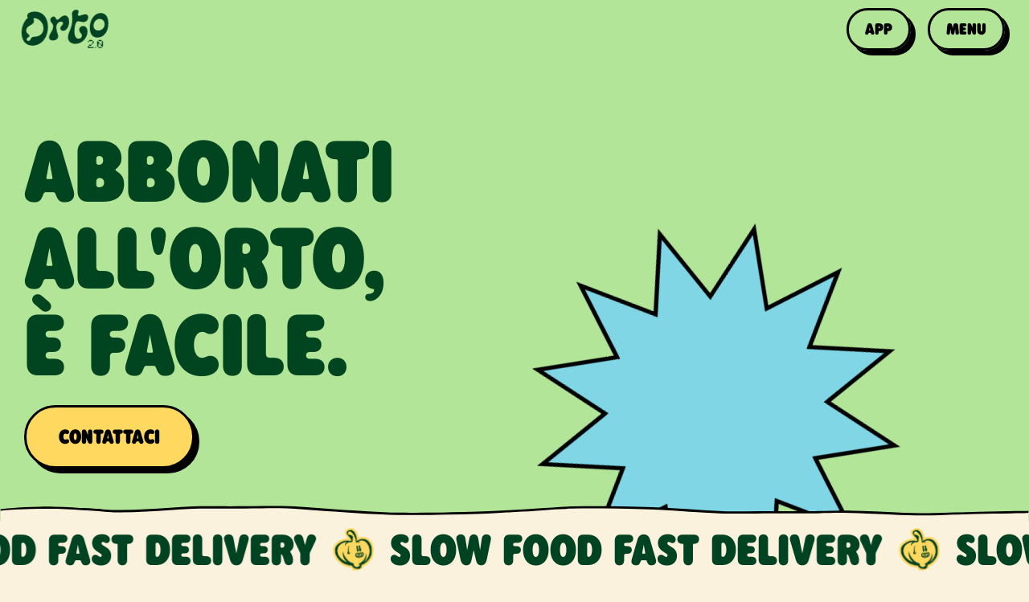

--- FILE ---
content_type: text/html
request_url: https://www.ortoduepuntozero.com/pricing.html
body_size: 5720
content:
<!DOCTYPE html><!--  This site was created in Webflow. https://www.webflow.com  -->
<!--  Last Published: Tue Jan 03 2023 19:35:14 GMT+0000 (Coordinated Universal Time)  -->
<html data-wf-page="63542d1a0af27dab57c96b20" data-wf-site="63542d1a0af27d4e81c96afa" lang="it">
<head>
  <meta charset="utf-8">
  <title>Pricing</title>
  <meta content="Showcase your small business website amazingly. Get a Webflow Template that stands out from the monotony and the sameness visual approach. A strong visual appealing to reach your audience with an immersive and well-created visual design." name="description">
  <meta content="Pricing" property="og:title">
  <meta content="Showcase your small business website amazingly. Get a Webflow Template that stands out from the monotony and the sameness visual approach. A strong visual appealing to reach your audience with an immersive and well-created visual design." property="og:description">
  <meta content="Pricing" property="twitter:title">
  <meta content="Showcase your small business website amazingly. Get a Webflow Template that stands out from the monotony and the sameness visual approach. A strong visual appealing to reach your audience with an immersive and well-created visual design." property="twitter:description">
  <meta property="og:type" content="website">
  <meta content="summary_large_image" name="twitter:card">
  <meta content="width=device-width, initial-scale=1" name="viewport">
  <meta content="Webflow" name="generator">
  <link href="css/normalize.css" rel="stylesheet" type="text/css">
  <link href="css/webflow.css" rel="stylesheet" type="text/css">
  <link href="css/orto-2-0.webflow.css" rel="stylesheet" type="text/css">
  <script src="https://ajax.googleapis.com/ajax/libs/webfont/1.6.26/webfont.js" type="text/javascript"></script>
  <script type="text/javascript">WebFont.load({  google: {    families: ["Lato:100,100italic,300,300italic,400,400italic,700,700italic,900,900italic","Inter:100,200,300,regular,500,600,700,800,900"]  }});</script>
  <!-- [if lt IE 9]><script src="https://cdnjs.cloudflare.com/ajax/libs/html5shiv/3.7.3/html5shiv.min.js" type="text/javascript"></script><![endif] -->
  <script type="text/javascript">!function(o,c){var n=c.documentElement,t=" w-mod-";n.className+=t+"js",("ontouchstart"in o||o.DocumentTouch&&c instanceof DocumentTouch)&&(n.className+=t+"touch")}(window,document);</script>
  <link href="images/favicon.png" rel="shortcut icon" type="image/x-icon">
  <link href="images/webclip.ico" rel="apple-touch-icon">
</head>
<body class="body-pricing">
  <div class="navbar-wrapper">
    <div data-w-id="40264d96-923e-613a-3616-afc9ac33830d" data-animation="default" data-collapse="all" data-duration="0" data-easing="ease" data-easing2="ease" role="banner" class="navbar w-nav">
      <div class="w-layout-grid nav-grid">
        <a href="index.html" id="w-node-_40264d96-923e-613a-3616-afc9ac33830f-ac33830c" class="brand w-nav-brand"><img src="images/logo-orto.svg" loading="lazy" data-w-id="db619bce-6f92-4b1d-cf75-2bcf4fd7ead7" alt="" class="image-logo"></a>
        <nav role="navigation" id="w-node-_40264d96-923e-613a-3616-afc9ac338312-ac33830c" class="nav-menu w-nav-menu">
          <div class="w-layout-grid main-grid">
            <div id="w-node-c120419f-c414-4794-262b-f1ce9d2a6eea-ac33830c" class="nav-link-wrapper">
              <a href="index.html" class="nav-link one w-nav-link">Home</a>
              <a href="come-funziona.html" class="nav-link two w-nav-link">COME FUNZIONA</a>
              <a href="pricing.html" aria-current="page" class="nav-link three w-nav-link w--current">PRICING</a>
              <a href="per-il-sociale.html" class="nav-link three w-nav-link">PER IL SOCIALE</a>
              <a href="chi-siamo.html" class="nav-link four w-nav-link">CHI SIAMO</a>
            </div>
          </div>
        </nav>
        <div class="w-layout-grid grid top-nav">
          <a href="#" class="image-link social-icons w-inline-block"><img src="https://d3e54v103j8qbb.cloudfront.net/plugins/Basic/assets/placeholder.60f9b1840c.svg" loading="lazy" alt=""></a>
          <a href="#" class="image-link social-icons w-inline-block"><img src="https://d3e54v103j8qbb.cloudfront.net/plugins/Basic/assets/placeholder.60f9b1840c.svg" loading="lazy" alt=""></a>
          <a href="#" class="image-link social-icons w-inline-block"><img src="https://d3e54v103j8qbb.cloudfront.net/plugins/Basic/assets/placeholder.60f9b1840c.svg" loading="lazy" alt=""></a>
          <a href="#" class="image-link social-icons w-inline-block"><img src="https://d3e54v103j8qbb.cloudfront.net/plugins/Basic/assets/placeholder.60f9b1840c.svg" loading="lazy" alt=""></a>
        </div>
        <div id="w-node-_0f44a05e-783e-71ab-4c95-730c23eacfa6-ac33830c" class="buttons-wrapper">
          <a id="w-node-_95444a43-a9a2-23dc-cfba-1a16532962a8-ac33830c" href="https://app.ortoduepuntozero.com/Account/Login?ReturnUrl=%2F" target="_blank" class="main-button small mobile w-button">APP</a>
          <div data-w-id="f4bd84a9-a44f-2e35-22b2-b16ef1dda972" class="menu-button mobile w-nav-button">
            <div class="text-menu on mobile">menu</div>
            <div class="text-menu close">MENU</div>
          </div>
        </div>
      </div>
    </div>
  </div>
  <div class="section bg-yellow-green overflow wf-section">
    <div class="w-layout-grid main-grid top-hero">
      <div id="w-node-aee9fc9d-6af9-be71-017c-77682c8efeb9-57c96b20" class="container-wrapper">
        <div class="w-layout-grid main-grid center">
          <div id="w-node-aee9fc9d-6af9-be71-017c-77682c8efebb-57c96b20" class="heading-wrapper inner-padding-large mobile">
            <div class="main-heading-wrapper margin-bottom-xsmall">
              <h1 class="heading-large padding-right">abbonati all&#x27;orto, è facile.</h1>
            </div>
            <a href="mailto:info@ortoduepuntozero.com" class="main-button bg-yellow w-inline-block">
              <div class="button-text-large">contattaci</div>
            </a>
          </div>
        </div>
      </div>
      <div id="w-node-aee9fc9d-6af9-be71-017c-77682c8efed2-57c96b20" class="png-grid"><img src="images/broccoli-verdi.png" loading="eager" id="w-node-aee9fc9d-6af9-be71-017c-77682c8efed3-57c96b20" sizes="(max-width: 479px) 50vw, (max-width: 767px) 61vw, (max-width: 991px) 70vw, 75vw" srcset="images/broccoli-verdi-p-500.png 500w, images/broccoli-verdi-p-800.png 800w, images/broccoli-verdi.png 900w" alt="broccoli verdi tenuti da una mano" class="contain-image z-index"><img src="images/star-1-color.svg" loading="eager" data-w-id="7411d8c1-269b-a9ab-53ab-e99300079f90" style="-webkit-transform:translate3d(0, 0, 0) scale3d(1, 1, 1) rotateX(0) rotateY(0) rotateZ(0deg) skew(0, 0);-moz-transform:translate3d(0, 0, 0) scale3d(1, 1, 1) rotateX(0) rotateY(0) rotateZ(0deg) skew(0, 0);-ms-transform:translate3d(0, 0, 0) scale3d(1, 1, 1) rotateX(0) rotateY(0) rotateZ(0deg) skew(0, 0);transform:translate3d(0, 0, 0) scale3d(1, 1, 1) rotateX(0) rotateY(0) rotateZ(0deg) skew(0, 0)" id="w-node-_7411d8c1-269b-a9ab-53ab-e99300079f90-57c96b20" alt="" class="shape-button center"></div>
    </div>
    <div class="divider version-01"></div>
  </div>
  <div class="section bg-wheat overflow-wrapper wf-section">
    <div class="overflow-wrapper">
      <div class="ticker">
        <div class="inner-ticker-wrapper">
          <div class="heading-medium no-wrap">SLOW FOOD FAST DELIVERY</div><img src="images/cipolla.svg" loading="lazy" alt="" class="shape-button medium no-border">
        </div>
        <div class="inner-ticker-wrapper">
          <div class="heading-medium no-wrap">SLOW FOOD FAST DELIVERY</div><img src="images/cipolla.svg" loading="lazy" alt="" class="shape-button medium no-border">
        </div>
        <div class="inner-ticker-wrapper">
          <div class="heading-medium no-wrap">SLOW FOOD FAST DELIVERY</div><img src="images/cipolla.svg" loading="lazy" alt="" class="shape-button medium no-border">
        </div>
        <div class="inner-ticker-wrapper">
          <div class="heading-medium no-wrap">SLOW FOOD FAST DELIVERY</div><img src="images/cipolla.svg" loading="lazy" alt="" class="shape-button medium no-border">
        </div>
      </div>
    </div>
    <div class="w-layout-grid main-grid center inner-padding-medium full-width">
      <div id="w-node-_6269dfcd-3260-84e6-fdac-b36987d00265-57c96b20" class="container-wrapper">
        <div class="container w-container">
          <div class="w-layout-grid main-grid">
            <div id="w-node-_6269dfcd-3260-84e6-fdac-b36987d00268-57c96b20" class="heading-wrapper inner-padding-small">
              <h2 data-w-id="6269dfcd-3260-84e6-fdac-b36987d00269" style="-webkit-transform:translate3d(-2vw, 0, 0) scale3d(1, 1, 1) rotateX(0) rotateY(0) rotateZ(0) skew(0, 0);-moz-transform:translate3d(-2vw, 0, 0) scale3d(1, 1, 1) rotateX(0) rotateY(0) rotateZ(0) skew(0, 0);-ms-transform:translate3d(-2vw, 0, 0) scale3d(1, 1, 1) rotateX(0) rotateY(0) rotateZ(0) skew(0, 0);transform:translate3d(-2vw, 0, 0) scale3d(1, 1, 1) rotateX(0) rotateY(0) rotateZ(0) skew(0, 0);opacity:0" class="heading-medium margin-bottom-xsmall">LA NATURA HA I SUOI TEMPI, NOI ANCHE!</h2>
              <p data-w-id="6269dfcd-3260-84e6-fdac-b36987d0026b" style="-webkit-transform:translate3d(-2vw, 0, 0) scale3d(1, 1, 1) rotateX(0) rotateY(0) rotateZ(0) skew(0, 0);-moz-transform:translate3d(-2vw, 0, 0) scale3d(1, 1, 1) rotateX(0) rotateY(0) rotateZ(0) skew(0, 0);-ms-transform:translate3d(-2vw, 0, 0) scale3d(1, 1, 1) rotateX(0) rotateY(0) rotateZ(0) skew(0, 0);transform:translate3d(-2vw, 0, 0) scale3d(1, 1, 1) rotateX(0) rotateY(0) rotateZ(0) skew(0, 0);opacity:0" class="main-paragraph text-medium margin-bottom-small">Per promuovere un&#x27;esperienza completa in funzione dei cicli naturali e delle relative produzioni stagionali proponiamo esclusivamente contratti annuali.</p>
              <a data-w-id="6269dfcd-3260-84e6-fdac-b36987d0026d" style="-webkit-transform:translate3d(-2vw, 0, 0) scale3d(1, 1, 1) rotateX(0) rotateY(0) rotateZ(0) skew(0, 0);-moz-transform:translate3d(-2vw, 0, 0) scale3d(1, 1, 1) rotateX(0) rotateY(0) rotateZ(0) skew(0, 0);-ms-transform:translate3d(-2vw, 0, 0) scale3d(1, 1, 1) rotateX(0) rotateY(0) rotateZ(0) skew(0, 0);transform:translate3d(-2vw, 0, 0) scale3d(1, 1, 1) rotateX(0) rotateY(0) rotateZ(0) skew(0, 0);opacity:0" href="mailto:info@ortoduepuntozero.com" class="main-button w-inline-block">
                <div class="text-button">CONTATTACI</div>
              </a>
            </div>
          </div>
        </div>
      </div>
      <div id="w-node-_6269dfcd-3260-84e6-fdac-b36987d00270-57c96b20" class="content-wrapper rotate--10 padding-top-medium">
        <div data-w-id="6269dfcd-3260-84e6-fdac-b36987d00271" class="image-wrapper outline"><img src="images/zucca-verde.jpg" loading="lazy" sizes="100vw" srcset="images/zucca-verde-p-500.jpg 500w, images/zucca-verde-p-800.jpg 800w, images/zucca-verde-p-1080.jpg 1080w, images/zucca-verde.jpg 1080w" alt="zucca verde circondata da insalate" class="cover-image"></div>
      </div>
      <div id="w-node-_6269dfcd-3260-84e6-fdac-b36987d00275-57c96b20" class="content-wrapper rotate-15">
        <div data-w-id="6269dfcd-3260-84e6-fdac-b36987d00276" class="image-wrapper outline"><img src="images/verdure-verdi-piante.jpg" loading="lazy" sizes="100vw" srcset="images/verdure-verdi-piante-p-500.jpg 500w, images/verdure-verdi-piante-p-800.jpg 800w, images/verdure-verdi-piante-p-1080.jpg 1080w, images/verdure-verdi-piante.jpg 1080w" alt="verdure verdi attaccate su una pianta" class="cover-image"></div>
        <div class="figure-wrapper right"><img src="images/star-3.svg" loading="lazy" alt=""></div>
      </div>
    </div>
  </div>
  <div class="section bg-wheat wf-section">
    <div class="container header-page w-container">
      <div class="content-wrapper outline">
        <div class="w-layout-grid main-grid center">
          <div id="w-node-_666e5a55-7f4a-1575-6949-42afc3886e92-57c96b20" class="image-wrapper header-post"><img srcset="images/_DSF8248-p-500.jpg 500w, images/_DSF8248-p-800.jpg 800w, images/_DSF8248.jpg 800w" loading="lazy" sizes="(max-width: 479px) 88vw, (max-width: 767px) 93vw, (max-width: 991px) 94vw, 99vw" src="images/_DSF8248.jpg" alt="" class="cover-image"></div>
          <div id="w-node-_666e5a55-7f4a-1575-6949-42afc3886e94-57c96b20" class="paragraph-wrapper inner-padding-small">
            <h1 data-w-id="666e5a55-7f4a-1575-6949-42afc3886e95" style="-webkit-transform:translate3d(-2vw, 0, 0) scale3d(1, 1, 1) rotateX(0) rotateY(0) rotateZ(0) skew(0, 0);-moz-transform:translate3d(-2vw, 0, 0) scale3d(1, 1, 1) rotateX(0) rotateY(0) rotateZ(0) skew(0, 0);-ms-transform:translate3d(-2vw, 0, 0) scale3d(1, 1, 1) rotateX(0) rotateY(0) rotateZ(0) skew(0, 0);transform:translate3d(-2vw, 0, 0) scale3d(1, 1, 1) rotateX(0) rotateY(0) rotateZ(0) skew(0, 0);opacity:0" class="heading-medium">SCEGLI LA SOLUZIONE DI PAGAMENTO PIÙ COMODA.</h1>
            <p data-w-id="666e5a55-7f4a-1575-6949-42afc3886e97" style="-webkit-transform:translate3d(-2vw, 0, 0) scale3d(1, 1, 1) rotateX(0) rotateY(0) rotateZ(0) skew(0, 0);-moz-transform:translate3d(-2vw, 0, 0) scale3d(1, 1, 1) rotateX(0) rotateY(0) rotateZ(0) skew(0, 0);-ms-transform:translate3d(-2vw, 0, 0) scale3d(1, 1, 1) rotateX(0) rotateY(0) rotateZ(0) skew(0, 0);transform:translate3d(-2vw, 0, 0) scale3d(1, 1, 1) rotateX(0) rotateY(0) rotateZ(0) skew(0, 0);opacity:0" class="main-paragraph mobile">Per venire incontro alle esigenze di tutti, proponiamo tre diverse modalità di pagamento.</p>
          </div>
        </div>
      </div>
    </div>
  </div>
  <div class="section bg-wheat hide wf-section">
    <div class="container w-container">
      <div class="pricing-flex">
        <div class="top-pricing">
          <div class="card-grid-wrapper">
            <div class="card-grid">
              <div class="thumb-card shadow medium"><img src="images/mensile.png" loading="lazy" sizes="100vw" srcset="images/mensile-p-500.png 500w, images/mensile-p-800.png 800w, images/mensile-p-1080.png 1080w, images/mensile-p-1600.png 1600w, images/mensile.png 1620w" alt="" class="cover-image"></div>
              <div class="paragraph-wrapper padding-bottom-small">
                <h3 class="heading-medium">MENSILE</h3>
                <h4 class="heading-small">12 X 145 € = 1740 €</h4>
                <p class="main-paragraph margin-bottom-xsmall">Dodici tranche di pagamento: cadenza all&#x27;inizio di ogni mese.</p>
              </div>
            </div>
          </div>
          <div class="card-grid-wrapper">
            <div class="card-grid">
              <div class="thumb-card shadow medium"><img src="images/semestrale.png" loading="lazy" sizes="100vw" srcset="images/semestrale-p-500.png 500w, images/semestrale-p-800.png 800w, images/semestrale-p-1080.png 1080w, images/semestrale-p-1600.png 1600w, images/semestrale.png 1620w" alt="" class="cover-image"></div>
              <div class="paragraph-wrapper padding-bottom-small">
                <h3 class="heading-medium">SEMESTRALE</h3>
                <h4 class="heading-small">2 x 720 € = 1440 €</h4>
                <p class="main-paragraph margin-bottom-xsmall">Due tranche di pagamento: al momento della firma del contratto al sesto mese di contratto.</p>
              </div>
            </div>
          </div>
        </div>
        <div class="bottom-pricing">
          <div class="card-grid-wrapper">
            <div class="card-grid">
              <div class="thumb-card shadow medium"><img src="images/annuale.png" loading="lazy" sizes="100vw" srcset="images/annuale-p-500.png 500w, images/annuale-p-1080.png 1080w, images/annuale-p-1600.png 1600w, images/annuale.png 1620w" alt="" class="cover-image"></div>
              <div class="paragraph-wrapper padding-bottom-small">
                <h3 class="heading-medium">ANNUALE</h3>
                <h4 class="heading-small">1 X 1380 € = 1380 €</h4>
                <p class="main-paragraph margin-bottom-xsmall">Unica tranche di pagamento: al momento della firma del contratto.</p>
              </div>
            </div>
          </div>
        </div>
      </div>
      <div class="container-wrapper inner-page">
        <div class="w-layout-grid pricing-grid hide"></div>
        <div class="hide w-dyn-list">
          <div role="list" class="collection-list-grid _2-col w-dyn-items">
            <div role="listitem" class="w-dyn-item">
              <div class="card-grid-wrapper">
                <div class="w-layout-grid card-grid">
                  <div id="w-node-d418d117-2469-2e81-b1df-c1114a884db8-57c96b20" class="thumb-card shadow medium"><img src="https://d3e54v103j8qbb.cloudfront.net/plugins/Basic/assets/placeholder.60f9b1840c.svg" loading="lazy" alt="" class="cover-image"></div>
                  <div class="paragraph-wrapper padding-bottom-small">
                    <h3 class="heading-medium"></h3>
                    <p class="main-paragraph margin-bottom-xsmall"></p>
                    <a href="#" class="main-button small w-inline-block">
                      <div>order online</div>
                    </a>
                  </div>
                </div>
              </div>
            </div>
          </div>
          <div class="w-dyn-empty">
            <div>No items found.</div>
          </div>
        </div>
      </div>
    </div>
  </div>
  <section class="section-pricing">
    <div class="page-padding-2">
      <div class="container-large">
        <div class="padding-vertical padding-huge">
          <div class="margin-bottom margin-large">
            <div class="text-align-center-20">
              <div class="max-width-large align-center">
                <div class="margin-bottom margin-small">
                  <h2 class="heading-medium">I NOSTRI ABBONAMENTI</h2>
                </div>
                <p class="main-paragraph">Puoi scegliere tra tre modalità di pagamento</p>
              </div>
            </div>
          </div>
          <div class="pricing_component-1-15">
            <div class="toggle-row">
              <div class="text-size-medium-sf1-4">50 mq</div>
              <div data-w-id="df2733ee-531a-1d8c-5ab1-a68935681db6" class="toggle-contain">
                <div class="toggle-dot"></div>
              </div>
              <div class="text-size-medium-sf1-4">25 mq</div>
            </div>
            <div class="pricing-box-row monthly-row">
              <div class="pricing-card_component">
                <div class="pricing-card-content">
                  <div class="pricing-card-top">
                    <div class="margin-bottom-16">
                      <h3 class="heading-medium-sf1 text-color-green">€135</h3>
                    </div>
                    <div class="text-all-caps">
                      <div class="text-size-large weight-bold">mensile</div>
                    </div>
                  </div>
                  <div class="pricing_divider"></div>
                  <div class="pricing_feature-list dark">
                    <div id="w-node-_9bd7af1c-fcac-0dd2-4561-23c72cad0041-57c96b20" class="pricing_feature">
                      <div class="pricing_icon-wrapper"><img src="images/foglia-verde.svg" loading="lazy" alt="" class="icon-1x1-xsmall"></div>
                      <div class="text-size-small weight-semi-bold feature-text">50mq</div>
                    </div>
                    <div id="w-node-df2733ee-531a-1d8c-5ab1-a68935681dc6-57c96b20" class="pricing_feature">
                      <div class="pricing_icon-wrapper"><img src="images/foglia-verde.svg" loading="lazy" alt="" class="icon-1x1-xsmall"></div>
                      <div class="text-size-small weight-semi-bold feature-text">11 rate di pagamento</div>
                    </div>
                    <div id="w-node-df2733ee-531a-1d8c-5ab1-a68935681dcb-57c96b20" class="pricing_feature">
                      <div class="pricing_icon-wrapper"><img src="images/foglia-verde.svg" loading="lazy" alt="" class="icon-1x1-xsmall"></div>
                      <div class="text-size-small weight-semi-bold feature-text">Cadenza all&#x27;inizio del mese</div>
                    </div>
                    <div id="w-node-df2733ee-531a-1d8c-5ab1-a68935681dd0-57c96b20" class="pricing_feature">
                      <div class="pricing_icon-wrapper"><img src="images/foglia-verde.svg" loading="lazy" alt="" class="icon-1x1-xsmall"></div>
                      <div class="text-size-small weight-semi-bold feature-text">11x135€=1485€</div>
                    </div>
                  </div>
                  <div class="pricing-block-buttons-wrapper">
                    <div class="margin-bottom-24">
                      <a href="mailto:info@ortoduepuntozero.com" class="button-third-sf1 max-width-full w-button">Contattaci</a>
                    </div>
                  </div>
                </div>
              </div>
              <div class="pricing-card_component">
                <div class="pricing-card-content">
                  <div class="pricing-card-top">
                    <div class="margin-bottom-16">
                      <h3 class="heading-medium-sf1 text-color-green">€ 700</h3>
                    </div>
                    <div class="text-all-caps">
                      <div class="text-size-large weight-bold">semestrale</div>
                    </div>
                  </div>
                  <div class="pricing_divider"></div>
                  <div class="pricing_feature-list dark">
                    <div id="w-node-df2733ee-531a-1d8c-5ab1-a68935681dfd-57c96b20" class="pricing_feature">
                      <div class="pricing_icon-wrapper"><img src="images/foglia-verde.svg" loading="lazy" alt="" class="icon-1x1-xsmall"></div>
                      <div class="text-size-small weight-semi-bold feature-text">50mq</div>
                    </div>
                    <div id="w-node-df2733ee-531a-1d8c-5ab1-a68935681dee-57c96b20" class="pricing_feature">
                      <div class="pricing_icon-wrapper"><img src="images/foglia-verde.svg" loading="lazy" alt="" class="icon-1x1-xsmall"></div>
                      <div class="text-size-small weight-semi-bold feature-text">2 rate di pagamento</div>
                    </div>
                    <div id="w-node-df2733ee-531a-1d8c-5ab1-a68935681df3-57c96b20" class="pricing_feature">
                      <div class="pricing_icon-wrapper"><img src="images/foglia-verde.svg" loading="lazy" alt="" class="icon-1x1-xsmall"></div>
                      <div class="text-size-small weight-semi-bold feature-text">Alla firma e al 6° mese</div>
                    </div>
                    <div id="w-node-df2733ee-531a-1d8c-5ab1-a68935681df8-57c96b20" class="pricing_feature">
                      <div class="pricing_icon-wrapper"><img src="images/foglia-verde.svg" loading="lazy" alt="" class="icon-1x1-xsmall"></div>
                      <div class="text-size-small weight-semi-bold feature-text">2x700€=1400€</div>
                    </div>
                  </div>
                  <div class="pricing-block-buttons-wrapper">
                    <div class="margin-bottom-24">
                      <a href="mailto:info@ortoduepuntozero.com" class="button-third-sf1 max-width-full w-button">Contattaci</a>
                    </div>
                  </div>
                </div>
              </div>
              <div class="pricing-card_component featured">
                <div class="pricing-card-content">
                  <div class="pricing-card-top">
                    <div class="margin-bottom-16">
                      <h3 class="heading-medium-sf1 text-color-green">€ 1350</h3>
                    </div>
                    <div class="text-all-caps">
                      <div class="text-size-large weight-bold">annuale</div>
                    </div>
                  </div>
                  <div class="pricing_divider"></div>
                  <div class="pricing_feature-list dark">
                    <div id="w-node-df2733ee-531a-1d8c-5ab1-a68935681e25-57c96b20" class="pricing_feature">
                      <div class="pricing_icon-wrapper"><img src="images/foglia-verde.svg" loading="lazy" alt="" class="icon-1x1-xsmall"></div>
                      <div class="text-size-small weight-semi-bold feature-text">50mq</div>
                    </div>
                    <div id="w-node-df2733ee-531a-1d8c-5ab1-a68935681e16-57c96b20" class="pricing_feature">
                      <div class="pricing_icon-wrapper"><img src="images/foglia-verde.svg" loading="lazy" alt="" class="icon-1x1-xsmall"></div>
                      <div class="text-size-small weight-semi-bold feature-text">1 rate di pagamento</div>
                    </div>
                    <div id="w-node-df2733ee-531a-1d8c-5ab1-a68935681e1b-57c96b20" class="pricing_feature">
                      <div class="pricing_icon-wrapper"><img src="images/foglia-verde.svg" loading="lazy" alt="" class="icon-1x1-xsmall"></div>
                      <div class="text-size-small weight-semi-bold feature-text">Al momento della firma</div>
                    </div>
                    <div id="w-node-df2733ee-531a-1d8c-5ab1-a68935681e20-57c96b20" class="pricing_feature">
                      <div class="pricing_icon-wrapper"><img src="images/foglia-verde.svg" loading="lazy" alt="" class="icon-1x1-xsmall"></div>
                      <div class="text-size-small weight-semi-bold feature-text">1x1350€=1350€</div>
                    </div>
                  </div>
                  <div class="pricing-block-buttons-wrapper">
                    <div class="margin-bottom-24">
                      <a href="mailto:info@ortoduepuntozero.com" class="button-primary-sf1-4 max-width-full w-button">Contattaci</a>
                    </div>
                  </div>
                </div>
              </div>
            </div>
            <div style="-webkit-transform:translate3d(50PX, 0, 0) scale3d(1, 1, 1) rotateX(0) rotateY(0) rotateZ(0) skew(0, 0);-moz-transform:translate3d(50PX, 0, 0) scale3d(1, 1, 1) rotateX(0) rotateY(0) rotateZ(0) skew(0, 0);-ms-transform:translate3d(50PX, 0, 0) scale3d(1, 1, 1) rotateX(0) rotateY(0) rotateZ(0) skew(0, 0);transform:translate3d(50PX, 0, 0) scale3d(1, 1, 1) rotateX(0) rotateY(0) rotateZ(0) skew(0, 0);opacity:0;display:none" class="pricing-box-row yearly-row">
              <div class="pricing-card_component">
                <div class="pricing-card-content">
                  <div class="pricing-card-top">
                    <div class="margin-bottom-16">
                      <h3 class="heading-medium-sf1 text-color-green">€75</h3>
                    </div>
                    <div class="text-all-caps">
                      <div class="text-size-large weight-bold">MENSILE</div>
                    </div>
                  </div>
                  <div class="pricing_divider"></div>
                  <div class="pricing_feature-list dark">
                    <div id="w-node-_2f79315c-81ff-577c-0025-29bb1f063868-57c96b20" class="pricing_feature">
                      <div class="pricing_icon-wrapper"><img src="images/foglia-verde.svg" loading="lazy" alt="" class="icon-1x1-xsmall"></div>
                      <div class="text-size-small weight-semi-bold feature-text">25mq</div>
                    </div>
                    <div id="w-node-df2733ee-531a-1d8c-5ab1-a68935681e3f-57c96b20" class="pricing_feature">
                      <div class="pricing_icon-wrapper"><img src="images/foglia-verde.svg" loading="lazy" alt="" class="icon-1x1-xsmall"></div>
                      <div class="text-size-small weight-semi-bold feature-text">11 rate di pagamento</div>
                    </div>
                    <div id="w-node-df2733ee-531a-1d8c-5ab1-a68935681e44-57c96b20" class="pricing_feature">
                      <div class="pricing_icon-wrapper"><img src="images/foglia-verde.svg" loading="lazy" alt="" class="icon-1x1-xsmall"></div>
                      <div class="text-size-small weight-semi-bold feature-text">Cadenza all&#x27;inizio del mese</div>
                    </div>
                    <div id="w-node-df2733ee-531a-1d8c-5ab1-a68935681e49-57c96b20" class="pricing_feature">
                      <div class="pricing_icon-wrapper"><img src="images/foglia-verde.svg" loading="lazy" alt="" class="icon-1x1-xsmall"></div>
                      <div class="text-size-small weight-semi-bold feature-text">11x75€=825€</div>
                    </div>
                  </div>
                  <div class="pricing-block-buttons-wrapper">
                    <div class="margin-bottom-24">
                      <a href="mailto:info@ortoduepuntozero.com" class="button-third-sf1 max-width-full w-button">Contattaci</a>
                    </div>
                  </div>
                </div>
              </div>
              <div class="pricing-card_component">
                <div class="pricing-card-content">
                  <div class="pricing-card-top">
                    <div class="margin-bottom-16">
                      <h3 class="heading-medium-sf1 text-color-green">€385</h3>
                    </div>
                    <div class="text-all-caps">
                      <div class="text-size-large weight-bold">SEMESTRALE</div>
                    </div>
                  </div>
                  <div class="pricing_divider"></div>
                  <div class="pricing_feature-list dark">
                    <div id="w-node-_319abf4e-932c-2635-31af-961c77859277-57c96b20" class="pricing_feature">
                      <div class="pricing_icon-wrapper"><img src="images/foglia-verde.svg" loading="lazy" alt="" class="icon-1x1-xsmall"></div>
                      <div class="text-size-small weight-semi-bold feature-text">25mq</div>
                    </div>
                    <div id="w-node-df2733ee-531a-1d8c-5ab1-a68935681e8f-57c96b20" class="pricing_feature">
                      <div class="pricing_icon-wrapper"><img src="images/foglia-verde.svg" loading="lazy" alt="" class="icon-1x1-xsmall"></div>
                      <div class="text-size-small weight-semi-bold feature-text">2 rate di pagamento</div>
                    </div>
                    <div id="w-node-df2733ee-531a-1d8c-5ab1-a68935681e94-57c96b20" class="pricing_feature">
                      <div class="pricing_icon-wrapper"><img src="images/foglia-verde.svg" loading="lazy" alt="" class="icon-1x1-xsmall"></div>
                      <div class="text-size-small weight-semi-bold feature-text">Alla firma e al 6° mese</div>
                    </div>
                    <div id="w-node-df2733ee-531a-1d8c-5ab1-a68935681e99-57c96b20" class="pricing_feature">
                      <div class="pricing_icon-wrapper"><img src="images/foglia-verde.svg" loading="lazy" alt="" class="icon-1x1-xsmall"></div>
                      <div class="text-size-small weight-semi-bold feature-text">2x385€=770€</div>
                    </div>
                  </div>
                  <div class="pricing-block-buttons-wrapper">
                    <div class="margin-bottom-24">
                      <a href="mailto:info@ortoduepuntozero.com" class="button-third-sf1 max-width-full w-button">Contattaci</a>
                    </div>
                  </div>
                </div>
              </div>
              <div class="pricing-card_component featured">
                <div class="pricing-card-content">
                  <div class="pricing-card-top">
                    <div class="margin-bottom-16">
                      <h3 class="heading-medium-sf1 text-color-green">€ 730</h3>
                    </div>
                    <div class="text-all-caps">
                      <div class="text-size-large weight-bold">ANNUALE</div>
                    </div>
                  </div>
                  <div class="pricing_divider"></div>
                  <div class="pricing_feature-list dark">
                    <div id="w-node-df2733ee-531a-1d8c-5ab1-a68935681e76-57c96b20" class="pricing_feature">
                      <div class="pricing_icon-wrapper"><img src="images/foglia-verde.svg" loading="lazy" alt="" class="icon-1x1-xsmall"></div>
                      <div class="text-size-small weight-semi-bold feature-text">25mq</div>
                    </div>
                    <div id="w-node-df2733ee-531a-1d8c-5ab1-a68935681e67-57c96b20" class="pricing_feature">
                      <div class="pricing_icon-wrapper"><img src="images/foglia-verde.svg" loading="lazy" alt="" class="icon-1x1-xsmall"></div>
                      <div class="text-size-small weight-semi-bold feature-text">1 rate di pagamento</div>
                    </div>
                    <div id="w-node-df2733ee-531a-1d8c-5ab1-a68935681e6c-57c96b20" class="pricing_feature">
                      <div class="pricing_icon-wrapper"><img src="images/foglia-verde.svg" loading="lazy" alt="" class="icon-1x1-xsmall"></div>
                      <div class="text-size-small weight-semi-bold feature-text">Al momento della firma</div>
                    </div>
                    <div id="w-node-df2733ee-531a-1d8c-5ab1-a68935681e71-57c96b20" class="pricing_feature">
                      <div class="pricing_icon-wrapper"><img src="images/foglia-verde.svg" loading="lazy" alt="" class="icon-1x1-xsmall"></div>
                      <div class="text-size-small weight-semi-bold feature-text">1x730€=730€</div>
                    </div>
                  </div>
                  <div class="pricing-block-buttons-wrapper">
                    <div class="margin-bottom-24">
                      <a href="mailto:info@ortoduepuntozero.com" class="button-primary-sf1-4 max-width-full w-button">Contattaci</a>
                    </div>
                  </div>
                </div>
              </div>
            </div>
          </div>
        </div>
      </div>
    </div>
  </section>
  <div class="overflow-wrapper bg-wheat">
    <div class="footer-wrapper">
      <div class="footer-divider"></div>
      <div class="inner-section bg-black">
        <div class="ticker inner-padding-medium">
          <div class="inner-ticker-wrapper">
            <div class="heading-medium-2 no-wrap text-yellow">TUTTA ROBA VEGETALE</div><img src="images/ape-gialla-verde.svg" loading="lazy" alt="" class="shape-button-2 small">
            <div class="heading-medium-2 no-wrap text-yellow">UN SACCO BUONA</div><img src="images/ape-gialla-verde.svg" loading="lazy" alt="" class="shape-button-2 small">
          </div>
          <div class="inner-ticker-wrapper">
            <div class="heading-medium-2 no-wrap text-yellow">TUTTA ROBA VEGETALE</div><img src="images/ape-gialla-verde.svg" loading="lazy" alt="" class="shape-button-2 small">
            <div class="heading-medium-2 no-wrap text-yellow">UN SACCO BUONA</div><img src="images/ape-gialla-verde.svg" loading="lazy" alt="" class="shape-button-2 small">
          </div>
          <div class="inner-ticker-wrapper">
            <div class="heading-medium-2 no-wrap text-yellow">TUTTA ROBA VEGETALE</div><img src="images/ape-gialla-verde.svg" loading="lazy" alt="" class="shape-button-2 small">
            <div class="heading-medium-2 no-wrap text-yellow">UN SACCO BUONA</div><img src="images/ape-gialla-verde.svg" loading="lazy" alt="" class="shape-button-2 small">
          </div>
        </div>
        <div class="container padding-bottom-small w-container">
          <div class="w-layout-grid main-grid-2">
            <div id="w-node-_16efba7e-6bf7-9de3-c8f9-e4f13e204c4d-3e204c31" class="content-wrapper">
              <div class="heading-small-2 regular-type text-white">Opening Hours</div>
              <ul role="list" class="w-list-unstyled">
                <li>
                  <p class="main-paragraph-2 text-gray text-small">Da Lunedì a Venerdì: <br>09:00 - 16:00<br>‍<br>Sabato e Domenica: <br>09:00 - 13:00</p>
                </li>
              </ul>
            </div>
            <div id="w-node-_16efba7e-6bf7-9de3-c8f9-e4f13e204c5c-3e204c31" class="content-wrapper">
              <div class="heading-small-2 regular-type text-white">Società Cooperativa Agricola</div>
              <ul role="list" class="w-list-unstyled">
                <li>
                  <div class="regular-link text-gray no-hover">Via Pietro Marchisio, 29</div>
                </li>
                <li>
                  <div class="regular-link text-gray no-hover">00173 ROMA (RM)</div>
                </li>
                <li>
                  <div class="regular-link text-gray no-hover">P.IVA 14406821000</div>
                </li>
              </ul>
            </div>
            <div id="w-node-_16efba7e-6bf7-9de3-c8f9-e4f13e204c69-3e204c31" class="content-wrapper">
              <div class="heading-small-2 regular-type text-white">Struttura sito</div>
              <ul role="list" class="w-list-unstyled">
                <li>
                  <a href="index.html" class="regular-link text-gray">Home</a>
                </li>
                <li>
                  <a href="chi-siamo.html" class="regular-link text-gray">Chi siamo</a>
                </li>
                <li>
                  <a href="come-funziona.html" class="regular-link text-gray">Come funziona</a>
                </li>
                <li>
                  <a href="pricing.html" aria-current="page" class="regular-link text-gray w--current">Pricing</a>
                </li>
                <li>
                  <a href="per-il-sociale.html" class="regular-link text-gray">Per il sociale</a>
                </li>
              </ul>
            </div>
          </div>
          <div class="logos-wrapper">
            <div class="logos-top"><img src="images/Node-digital-together-svg.svg" loading="lazy" alt="" class="partner-logo"><img src="images/Intersos-svg.svg" loading="lazy" alt="" class="partner-logo"><img src="images/Kore-svg.svg" loading="lazy" alt="" class="partner-logo"><img src="images/orto-botanico.svg" loading="lazy" alt="" class="partner-logo orto-botanica"><img src="images/esercito-della-salvezza.svg" loading="lazy" alt="" class="partner-logo"></div>
            <div class="logos-bottom"><img src="images/confcooperative.svg" loading="lazy" alt="" class="partner-logo"><img src="images/storto-prenestino.svg" loading="lazy" alt="" class="partner-logo"><img src="images/asud.svg" loading="lazy" alt="" class="partner-logo"><img src="images/next.svg" loading="lazy" alt="" class="partner-logo"><img src="images/agricoltura-capodarco.svg" loading="lazy" alt="" class="partner-logo"></div>
          </div>
          <div class="w-layout-grid main-grid-2 padding-top-footer">
            <div id="w-node-_16efba7e-6bf7-9de3-c8f9-e4f13e204c7a-3e204c31" class="content-wrapper">
              <div class="main-paragraph-2 text-gray">Powered by <a href="https://parakeetstudio.com/" target="_blank" class="small-link underline">Parakeet Studio</a>
              </div>
            </div>
            <div id="w-node-_16efba7e-6bf7-9de3-c8f9-e4f13e204c7f-3e204c31" class="center-wrapper">
              <div class="w-layout-grid grid">
                <a href="https://www.instagram.com/orto2.0/?hl=it" target="_blank" class="image-link social-icons w-inline-block"><img src="images/ic-instagram-white.svg" loading="lazy" alt="" class="image-social"></a>
                <a href="https://it-it.facebook.com/Orto2.0/" target="_blank" class="image-link social-icons w-inline-block"><img src="images/ic-facebook-white.svg" loading="lazy" alt="" class="image-social"></a>
              </div>
            </div>
            <div id="w-node-_16efba7e-6bf7-9de3-c8f9-e4f13e204c85-3e204c31" class="content-wrapper right">
              <div class="main-paragraph-2 text-gray">
                <a href="https://www.iubenda.com/privacy-policy/83387710/full-legal" target="_blank" class="small-link jp">Privacy Policy</a>
              </div>
            </div>
          </div>
        </div>
      </div>
    </div>
  </div>
  <script src="https://d3e54v103j8qbb.cloudfront.net/js/jquery-3.5.1.min.dc5e7f18c8.js?site=63542d1a0af27d4e81c96afa" type="text/javascript" integrity="sha256-9/aliU8dGd2tb6OSsuzixeV4y/faTqgFtohetphbbj0=" crossorigin="anonymous"></script>
  <script src="js/webflow.js" type="text/javascript"></script>
  <!-- [if lte IE 9]><script src="https://cdnjs.cloudflare.com/ajax/libs/placeholders/3.0.2/placeholders.min.js"></script><![endif] -->
</body>
</html>

--- FILE ---
content_type: text/css
request_url: https://www.ortoduepuntozero.com/css/orto-2-0.webflow.css
body_size: 32720
content:
.w-layout-grid {
  display: -ms-grid;
  display: grid;
  grid-auto-columns: 1fr;
  -ms-grid-columns: 1fr 1fr;
  grid-template-columns: 1fr 1fr;
  -ms-grid-rows: auto auto;
  grid-template-rows: auto auto;
  grid-row-gap: 16px;
  grid-column-gap: 16px;
}

.w-commerce-commercecheckoutformcontainer {
  width: 100%;
  min-height: 100vh;
  padding-top: 20px;
  padding-bottom: 20px;
  padding-right: 20px;
  padding-left: 20px;
  background-color: #f5f5f5;
}

.w-commerce-commercelayoutcontainer {
  display: -webkit-box;
  display: -webkit-flex;
  display: -ms-flexbox;
  display: flex;
  -webkit-box-align: start;
  -webkit-align-items: flex-start;
  -ms-flex-align: start;
  align-items: flex-start;
  -webkit-box-pack: center;
  -webkit-justify-content: center;
  -ms-flex-pack: center;
  justify-content: center;
}

.w-commerce-commercelayoutmain {
  -webkit-flex-basis: 800px;
  -ms-flex-preferred-size: 800px;
  flex-basis: 800px;
  -webkit-box-flex: 0;
  -webkit-flex-grow: 0;
  -ms-flex-positive: 0;
  flex-grow: 0;
  -webkit-flex-shrink: 1;
  -ms-flex-negative: 1;
  flex-shrink: 1;
  margin-right: 20px;
}

.w-commerce-commercecartapplepaybutton {
  background-color: #000;
  border-bottom-left-radius: 2px;
  border-bottom-right-radius: 2px;
  border-top-left-radius: 2px;
  border-top-right-radius: 2px;
  border-bottom-width: 0px;
  border-left-width: 0px;
  border-right-width: 0px;
  border-top-width: 0px;
  color: #fff;
  cursor: pointer;
  padding-top: 0px;
  padding-bottom: 0px;
  padding-left: 0px;
  padding-right: 0px;
  text-decoration: none;
  display: -webkit-box;
  display: -webkit-flex;
  display: -ms-flexbox;
  display: flex;
  -webkit-box-align: center;
  -webkit-align-items: center;
  -ms-flex-align: center;
  align-items: center;
  -webkit-appearance: none;
  -moz-appearance: none;
  appearance: none;
  margin-bottom: 8px;
  height: 38px;
  min-height: 30px;
}

.w-commerce-commercecartapplepayicon {
  width: 100%;
  height: 50%;
  min-height: 20px;
}

.w-commerce-commercecartquickcheckoutbutton {
  background-color: #000;
  border-bottom-left-radius: 2px;
  border-bottom-right-radius: 2px;
  border-top-left-radius: 2px;
  border-top-right-radius: 2px;
  border-bottom-width: 0px;
  border-left-width: 0px;
  border-right-width: 0px;
  border-top-width: 0px;
  color: #fff;
  cursor: pointer;
  padding-top: 0px;
  padding-bottom: 0px;
  padding-left: 15px;
  padding-right: 15px;
  text-decoration: none;
  display: -webkit-box;
  display: -webkit-flex;
  display: -ms-flexbox;
  display: flex;
  -webkit-box-align: center;
  -webkit-align-items: center;
  -ms-flex-align: center;
  align-items: center;
  -webkit-appearance: none;
  -moz-appearance: none;
  appearance: none;
  -webkit-box-pack: center;
  -webkit-justify-content: center;
  -ms-flex-pack: center;
  justify-content: center;
  margin-bottom: 8px;
  height: 38px;
}

.w-commerce-commercequickcheckoutgoogleicon {
  display: block;
  margin-right: 8px;
}

.w-commerce-commercequickcheckoutmicrosofticon {
  display: block;
  margin-right: 8px;
}

.w-commerce-commercecheckoutcustomerinfowrapper {
  margin-bottom: 20px;
}

.w-commerce-commercecheckoutblockheader {
  display: -webkit-box;
  display: -webkit-flex;
  display: -ms-flexbox;
  display: flex;
  -webkit-box-pack: justify;
  -webkit-justify-content: space-between;
  -ms-flex-pack: justify;
  justify-content: space-between;
  -webkit-box-align: baseline;
  -webkit-align-items: baseline;
  -ms-flex-align: baseline;
  align-items: baseline;
  padding-top: 4px;
  padding-bottom: 4px;
  padding-right: 20px;
  padding-left: 20px;
  border-top-style: solid;
  border-top-width: 1px;
  border-top-color: #e6e6e6;
  border-bottom-style: solid;
  border-bottom-width: 1px;
  border-bottom-color: #e6e6e6;
  border-right-style: solid;
  border-right-width: 1px;
  border-right-color: #e6e6e6;
  border-left-style: solid;
  border-left-width: 1px;
  border-left-color: #e6e6e6;
  background-color: #fff;
}

.w-commerce-commercecheckoutblockcontent {
  padding-top: 20px;
  padding-bottom: 20px;
  padding-right: 20px;
  padding-left: 20px;
  border-bottom-style: solid;
  border-bottom-width: 1px;
  border-bottom-color: #e6e6e6;
  border-right-style: solid;
  border-right-width: 1px;
  border-right-color: #e6e6e6;
  border-left-style: solid;
  border-left-width: 1px;
  border-left-color: #e6e6e6;
  background-color: #fff;
}

.w-commerce-commercecheckoutlabel {
  margin-bottom: 8px;
}

.w-commerce-commercecheckoutemailinput {
  background-color: #fafafa;
  border-top-style: solid;
  border-top-width: 1px;
  border-top-color: #ddd;
  border-right-style: solid;
  border-right-width: 1px;
  border-right-color: #ddd;
  border-bottom-style: solid;
  border-bottom-width: 1px;
  border-bottom-color: #ddd;
  border-left-style: solid;
  border-left-width: 1px;
  border-left-color: #ddd;
  border-bottom-left-radius: 3px;
  border-bottom-right-radius: 3px;
  border-top-left-radius: 3px;
  border-top-right-radius: 3px;
  display: block;
  height: 38px;
  line-height: 20px;
  margin-bottom: 0px;
  padding-top: 8px;
  padding-right: 12px;
  padding-bottom: 8px;
  padding-left: 12px;
  width: 100%;
  -webkit-appearance: none;
  -moz-appearance: none;
  appearance: none;
}

.w-commerce-commercecheckoutemailinput::-webkit-input-placeholder {
  color: #999;
}

.w-commerce-commercecheckoutemailinput:-ms-input-placeholder {
  color: #999;
}

.w-commerce-commercecheckoutemailinput::-ms-input-placeholder {
  color: #999;
}

.w-commerce-commercecheckoutemailinput::placeholder {
  color: #999;
}

.w-commerce-commercecheckoutemailinput:focus {
  border-top-color: #3898ec;
  border-right-color: #3898ec;
  border-bottom-color: #3898ec;
  border-left-color: #3898ec;
  outline-style: none;
}

.w-commerce-commercecheckoutshippingaddresswrapper {
  margin-bottom: 20px;
}

.w-commerce-commercecheckoutshippingfullname {
  background-color: #fafafa;
  border-top-style: solid;
  border-top-width: 1px;
  border-top-color: #ddd;
  border-right-style: solid;
  border-right-width: 1px;
  border-right-color: #ddd;
  border-bottom-style: solid;
  border-bottom-width: 1px;
  border-bottom-color: #ddd;
  border-left-style: solid;
  border-left-width: 1px;
  border-left-color: #ddd;
  border-bottom-left-radius: 3px;
  border-bottom-right-radius: 3px;
  border-top-left-radius: 3px;
  border-top-right-radius: 3px;
  display: block;
  height: 38px;
  line-height: 20px;
  margin-bottom: 16px;
  padding-top: 8px;
  padding-right: 12px;
  padding-bottom: 8px;
  padding-left: 12px;
  width: 100%;
  -webkit-appearance: none;
  -moz-appearance: none;
  appearance: none;
}

.w-commerce-commercecheckoutshippingfullname::-webkit-input-placeholder {
  color: #999;
}

.w-commerce-commercecheckoutshippingfullname:-ms-input-placeholder {
  color: #999;
}

.w-commerce-commercecheckoutshippingfullname::-ms-input-placeholder {
  color: #999;
}

.w-commerce-commercecheckoutshippingfullname::placeholder {
  color: #999;
}

.w-commerce-commercecheckoutshippingfullname:focus {
  border-top-color: #3898ec;
  border-right-color: #3898ec;
  border-bottom-color: #3898ec;
  border-left-color: #3898ec;
  outline-style: none;
}

.w-commerce-commercecheckoutshippingstreetaddress {
  background-color: #fafafa;
  border-top-style: solid;
  border-top-width: 1px;
  border-top-color: #ddd;
  border-right-style: solid;
  border-right-width: 1px;
  border-right-color: #ddd;
  border-bottom-style: solid;
  border-bottom-width: 1px;
  border-bottom-color: #ddd;
  border-left-style: solid;
  border-left-width: 1px;
  border-left-color: #ddd;
  border-bottom-left-radius: 3px;
  border-bottom-right-radius: 3px;
  border-top-left-radius: 3px;
  border-top-right-radius: 3px;
  display: block;
  height: 38px;
  line-height: 20px;
  margin-bottom: 16px;
  padding-top: 8px;
  padding-right: 12px;
  padding-bottom: 8px;
  padding-left: 12px;
  width: 100%;
  -webkit-appearance: none;
  -moz-appearance: none;
  appearance: none;
}

.w-commerce-commercecheckoutshippingstreetaddress::-webkit-input-placeholder {
  color: #999;
}

.w-commerce-commercecheckoutshippingstreetaddress:-ms-input-placeholder {
  color: #999;
}

.w-commerce-commercecheckoutshippingstreetaddress::-ms-input-placeholder {
  color: #999;
}

.w-commerce-commercecheckoutshippingstreetaddress::placeholder {
  color: #999;
}

.w-commerce-commercecheckoutshippingstreetaddress:focus {
  border-top-color: #3898ec;
  border-right-color: #3898ec;
  border-bottom-color: #3898ec;
  border-left-color: #3898ec;
  outline-style: none;
}

.w-commerce-commercecheckoutshippingstreetaddressoptional {
  background-color: #fafafa;
  border-top-style: solid;
  border-top-width: 1px;
  border-top-color: #ddd;
  border-right-style: solid;
  border-right-width: 1px;
  border-right-color: #ddd;
  border-bottom-style: solid;
  border-bottom-width: 1px;
  border-bottom-color: #ddd;
  border-left-style: solid;
  border-left-width: 1px;
  border-left-color: #ddd;
  border-bottom-left-radius: 3px;
  border-bottom-right-radius: 3px;
  border-top-left-radius: 3px;
  border-top-right-radius: 3px;
  display: block;
  height: 38px;
  line-height: 20px;
  margin-bottom: 16px;
  padding-top: 8px;
  padding-right: 12px;
  padding-bottom: 8px;
  padding-left: 12px;
  width: 100%;
  -webkit-appearance: none;
  -moz-appearance: none;
  appearance: none;
}

.w-commerce-commercecheckoutshippingstreetaddressoptional::-webkit-input-placeholder {
  color: #999;
}

.w-commerce-commercecheckoutshippingstreetaddressoptional:-ms-input-placeholder {
  color: #999;
}

.w-commerce-commercecheckoutshippingstreetaddressoptional::-ms-input-placeholder {
  color: #999;
}

.w-commerce-commercecheckoutshippingstreetaddressoptional::placeholder {
  color: #999;
}

.w-commerce-commercecheckoutshippingstreetaddressoptional:focus {
  border-top-color: #3898ec;
  border-right-color: #3898ec;
  border-bottom-color: #3898ec;
  border-left-color: #3898ec;
  outline-style: none;
}

.w-commerce-commercecheckoutrow {
  display: -webkit-box;
  display: -webkit-flex;
  display: -ms-flexbox;
  display: flex;
  margin-right: -8px;
  margin-left: -8px;
}

.w-commerce-commercecheckoutcolumn {
  padding-right: 8px;
  padding-left: 8px;
  -webkit-box-flex: 1;
  -webkit-flex-grow: 1;
  -ms-flex-positive: 1;
  flex-grow: 1;
  -webkit-flex-shrink: 1;
  -ms-flex-negative: 1;
  flex-shrink: 1;
  -webkit-flex-basis: 0%;
  -ms-flex-preferred-size: 0%;
  flex-basis: 0%;
}

.w-commerce-commercecheckoutshippingcity {
  background-color: #fafafa;
  border-top-style: solid;
  border-top-width: 1px;
  border-top-color: #ddd;
  border-right-style: solid;
  border-right-width: 1px;
  border-right-color: #ddd;
  border-bottom-style: solid;
  border-bottom-width: 1px;
  border-bottom-color: #ddd;
  border-left-style: solid;
  border-left-width: 1px;
  border-left-color: #ddd;
  border-bottom-left-radius: 3px;
  border-bottom-right-radius: 3px;
  border-top-left-radius: 3px;
  border-top-right-radius: 3px;
  display: block;
  height: 38px;
  line-height: 20px;
  margin-bottom: 16px;
  padding-top: 8px;
  padding-right: 12px;
  padding-bottom: 8px;
  padding-left: 12px;
  width: 100%;
  -webkit-appearance: none;
  -moz-appearance: none;
  appearance: none;
}

.w-commerce-commercecheckoutshippingcity::-webkit-input-placeholder {
  color: #999;
}

.w-commerce-commercecheckoutshippingcity:-ms-input-placeholder {
  color: #999;
}

.w-commerce-commercecheckoutshippingcity::-ms-input-placeholder {
  color: #999;
}

.w-commerce-commercecheckoutshippingcity::placeholder {
  color: #999;
}

.w-commerce-commercecheckoutshippingcity:focus {
  border-top-color: #3898ec;
  border-right-color: #3898ec;
  border-bottom-color: #3898ec;
  border-left-color: #3898ec;
  outline-style: none;
}

.w-commerce-commercecheckoutshippingstateprovince {
  background-color: #fafafa;
  border-top-style: solid;
  border-top-width: 1px;
  border-top-color: #ddd;
  border-right-style: solid;
  border-right-width: 1px;
  border-right-color: #ddd;
  border-bottom-style: solid;
  border-bottom-width: 1px;
  border-bottom-color: #ddd;
  border-left-style: solid;
  border-left-width: 1px;
  border-left-color: #ddd;
  border-bottom-left-radius: 3px;
  border-bottom-right-radius: 3px;
  border-top-left-radius: 3px;
  border-top-right-radius: 3px;
  display: block;
  height: 38px;
  line-height: 20px;
  margin-bottom: 16px;
  padding-top: 8px;
  padding-right: 12px;
  padding-bottom: 8px;
  padding-left: 12px;
  width: 100%;
  -webkit-appearance: none;
  -moz-appearance: none;
  appearance: none;
}

.w-commerce-commercecheckoutshippingstateprovince::-webkit-input-placeholder {
  color: #999;
}

.w-commerce-commercecheckoutshippingstateprovince:-ms-input-placeholder {
  color: #999;
}

.w-commerce-commercecheckoutshippingstateprovince::-ms-input-placeholder {
  color: #999;
}

.w-commerce-commercecheckoutshippingstateprovince::placeholder {
  color: #999;
}

.w-commerce-commercecheckoutshippingstateprovince:focus {
  border-top-color: #3898ec;
  border-right-color: #3898ec;
  border-bottom-color: #3898ec;
  border-left-color: #3898ec;
  outline-style: none;
}

.w-commerce-commercecheckoutshippingzippostalcode {
  background-color: #fafafa;
  border-top-style: solid;
  border-top-width: 1px;
  border-top-color: #ddd;
  border-right-style: solid;
  border-right-width: 1px;
  border-right-color: #ddd;
  border-bottom-style: solid;
  border-bottom-width: 1px;
  border-bottom-color: #ddd;
  border-left-style: solid;
  border-left-width: 1px;
  border-left-color: #ddd;
  border-bottom-left-radius: 3px;
  border-bottom-right-radius: 3px;
  border-top-left-radius: 3px;
  border-top-right-radius: 3px;
  display: block;
  height: 38px;
  line-height: 20px;
  margin-bottom: 16px;
  padding-top: 8px;
  padding-right: 12px;
  padding-bottom: 8px;
  padding-left: 12px;
  width: 100%;
  -webkit-appearance: none;
  -moz-appearance: none;
  appearance: none;
}

.w-commerce-commercecheckoutshippingzippostalcode::-webkit-input-placeholder {
  color: #999;
}

.w-commerce-commercecheckoutshippingzippostalcode:-ms-input-placeholder {
  color: #999;
}

.w-commerce-commercecheckoutshippingzippostalcode::-ms-input-placeholder {
  color: #999;
}

.w-commerce-commercecheckoutshippingzippostalcode::placeholder {
  color: #999;
}

.w-commerce-commercecheckoutshippingzippostalcode:focus {
  border-top-color: #3898ec;
  border-right-color: #3898ec;
  border-bottom-color: #3898ec;
  border-left-color: #3898ec;
  outline-style: none;
}

.w-commerce-commercecheckoutshippingcountryselector {
  background-color: #fafafa;
  border-top-style: solid;
  border-top-width: 1px;
  border-top-color: #ddd;
  border-right-style: solid;
  border-right-width: 1px;
  border-right-color: #ddd;
  border-bottom-style: solid;
  border-bottom-width: 1px;
  border-bottom-color: #ddd;
  border-left-style: solid;
  border-left-width: 1px;
  border-left-color: #ddd;
  border-bottom-left-radius: 3px;
  border-bottom-right-radius: 3px;
  border-top-left-radius: 3px;
  border-top-right-radius: 3px;
  display: block;
  height: 38px;
  line-height: 20px;
  margin-bottom: 0px;
  padding-top: 8px;
  padding-right: 12px;
  padding-bottom: 8px;
  padding-left: 12px;
  width: 100%;
  -webkit-appearance: none;
  -moz-appearance: none;
  appearance: none;
}

.w-commerce-commercecheckoutshippingcountryselector::-webkit-input-placeholder {
  color: #999;
}

.w-commerce-commercecheckoutshippingcountryselector:-ms-input-placeholder {
  color: #999;
}

.w-commerce-commercecheckoutshippingcountryselector::-ms-input-placeholder {
  color: #999;
}

.w-commerce-commercecheckoutshippingcountryselector::placeholder {
  color: #999;
}

.w-commerce-commercecheckoutshippingcountryselector:focus {
  border-top-color: #3898ec;
  border-right-color: #3898ec;
  border-bottom-color: #3898ec;
  border-left-color: #3898ec;
  outline-style: none;
}

.w-commerce-commercecheckoutshippingmethodswrapper {
  margin-bottom: 20px;
}

.w-commerce-commercecheckoutshippingmethodslist {
  border-left-color: #e6e6e6;
  border-left-width: 1px;
  border-left-style: solid;
  border-right-color: #e6e6e6;
  border-right-width: 1px;
  border-right-style: solid;
}

.w-commerce-commercecheckoutshippingmethoditem {
  padding-top: 16px;
  padding-bottom: 16px;
  padding-right: 16px;
  padding-left: 16px;
  font-weight: 400;
  display: -webkit-box;
  display: -webkit-flex;
  display: -ms-flexbox;
  display: flex;
  -webkit-box-orient: horizontal;
  -webkit-box-direction: normal;
  -webkit-flex-direction: row;
  -ms-flex-direction: row;
  flex-direction: row;
  border-bottom-color: #e6e6e6;
  border-bottom-width: 1px;
  border-bottom-style: solid;
  margin-bottom: 0px;
  background-color: #fff;
  -webkit-box-align: baseline;
  -webkit-align-items: baseline;
  -ms-flex-align: baseline;
  align-items: baseline;
}

.w-commerce-commercecheckoutshippingmethoddescriptionblock {
  margin-left: 12px;
  margin-right: 12px;
  display: -webkit-box;
  display: -webkit-flex;
  display: -ms-flexbox;
  display: flex;
  -webkit-box-orient: vertical;
  -webkit-box-direction: normal;
  -webkit-flex-direction: column;
  -ms-flex-direction: column;
  flex-direction: column;
  -webkit-box-flex: 1;
  -webkit-flex-grow: 1;
  -ms-flex-positive: 1;
  flex-grow: 1;
}

.w-commerce-commerceboldtextblock {
  font-weight: 700;
}

.w-commerce-commercecheckoutshippingmethodsemptystate {
  text-align: center;
  padding-left: 16px;
  padding-right: 16px;
  padding-top: 64px;
  padding-bottom: 64px;
  border-left-style: solid;
  border-left-width: 1px;
  border-left-color: #e6e6e6;
  border-right-style: solid;
  border-right-width: 1px;
  border-right-color: #e6e6e6;
  border-bottom-style: solid;
  border-bottom-width: 1px;
  border-bottom-color: #e6e6e6;
  background-color: #fff;
}

.w-commerce-commercecheckoutpaymentinfowrapper {
  margin-bottom: 20px;
}

.w-commerce-commercecheckoutcardnumber {
  background-color: #fafafa;
  border-top-style: solid;
  border-top-width: 1px;
  border-top-color: #ddd;
  border-right-style: solid;
  border-right-width: 1px;
  border-right-color: #ddd;
  border-bottom-style: solid;
  border-bottom-width: 1px;
  border-bottom-color: #ddd;
  border-left-style: solid;
  border-left-width: 1px;
  border-left-color: #ddd;
  border-bottom-left-radius: 3px;
  border-bottom-right-radius: 3px;
  border-top-left-radius: 3px;
  border-top-right-radius: 3px;
  display: block;
  height: 38px;
  line-height: 20px;
  margin-bottom: 16px;
  padding-top: 8px;
  padding-right: 12px;
  padding-bottom: 8px;
  padding-left: 12px;
  width: 100%;
  -webkit-appearance: none;
  -moz-appearance: none;
  appearance: none;
  cursor: text;
}

.w-commerce-commercecheckoutcardnumber::-webkit-input-placeholder {
  color: #999;
}

.w-commerce-commercecheckoutcardnumber:-ms-input-placeholder {
  color: #999;
}

.w-commerce-commercecheckoutcardnumber::-ms-input-placeholder {
  color: #999;
}

.w-commerce-commercecheckoutcardnumber::placeholder {
  color: #999;
}

.w-commerce-commercecheckoutcardnumber:focus {
  border-top-color: #3898ec;
  border-right-color: #3898ec;
  border-bottom-color: #3898ec;
  border-left-color: #3898ec;
  outline-style: none;
}

.w-commerce-commercecheckoutcardnumber.-wfp-focus {
  border-top-color: #3898ec;
  border-right-color: #3898ec;
  border-bottom-color: #3898ec;
  border-left-color: #3898ec;
  outline-style: none;
}

.w-commerce-commercecheckoutcardexpirationdate {
  background-color: #fafafa;
  border-top-style: solid;
  border-top-width: 1px;
  border-top-color: #ddd;
  border-right-style: solid;
  border-right-width: 1px;
  border-right-color: #ddd;
  border-bottom-style: solid;
  border-bottom-width: 1px;
  border-bottom-color: #ddd;
  border-left-style: solid;
  border-left-width: 1px;
  border-left-color: #ddd;
  border-bottom-left-radius: 3px;
  border-bottom-right-radius: 3px;
  border-top-left-radius: 3px;
  border-top-right-radius: 3px;
  display: block;
  height: 38px;
  line-height: 20px;
  margin-bottom: 16px;
  padding-top: 8px;
  padding-right: 12px;
  padding-bottom: 8px;
  padding-left: 12px;
  width: 100%;
  -webkit-appearance: none;
  -moz-appearance: none;
  appearance: none;
  cursor: text;
}

.w-commerce-commercecheckoutcardexpirationdate::-webkit-input-placeholder {
  color: #999;
}

.w-commerce-commercecheckoutcardexpirationdate:-ms-input-placeholder {
  color: #999;
}

.w-commerce-commercecheckoutcardexpirationdate::-ms-input-placeholder {
  color: #999;
}

.w-commerce-commercecheckoutcardexpirationdate::placeholder {
  color: #999;
}

.w-commerce-commercecheckoutcardexpirationdate:focus {
  border-top-color: #3898ec;
  border-right-color: #3898ec;
  border-bottom-color: #3898ec;
  border-left-color: #3898ec;
  outline-style: none;
}

.w-commerce-commercecheckoutcardexpirationdate.-wfp-focus {
  border-top-color: #3898ec;
  border-right-color: #3898ec;
  border-bottom-color: #3898ec;
  border-left-color: #3898ec;
  outline-style: none;
}

.w-commerce-commercecheckoutcardsecuritycode {
  background-color: #fafafa;
  border-top-style: solid;
  border-top-width: 1px;
  border-top-color: #ddd;
  border-right-style: solid;
  border-right-width: 1px;
  border-right-color: #ddd;
  border-bottom-style: solid;
  border-bottom-width: 1px;
  border-bottom-color: #ddd;
  border-left-style: solid;
  border-left-width: 1px;
  border-left-color: #ddd;
  border-bottom-left-radius: 3px;
  border-bottom-right-radius: 3px;
  border-top-left-radius: 3px;
  border-top-right-radius: 3px;
  display: block;
  height: 38px;
  line-height: 20px;
  margin-bottom: 16px;
  padding-top: 8px;
  padding-right: 12px;
  padding-bottom: 8px;
  padding-left: 12px;
  width: 100%;
  -webkit-appearance: none;
  -moz-appearance: none;
  appearance: none;
  cursor: text;
}

.w-commerce-commercecheckoutcardsecuritycode::-webkit-input-placeholder {
  color: #999;
}

.w-commerce-commercecheckoutcardsecuritycode:-ms-input-placeholder {
  color: #999;
}

.w-commerce-commercecheckoutcardsecuritycode::-ms-input-placeholder {
  color: #999;
}

.w-commerce-commercecheckoutcardsecuritycode::placeholder {
  color: #999;
}

.w-commerce-commercecheckoutcardsecuritycode:focus {
  border-top-color: #3898ec;
  border-right-color: #3898ec;
  border-bottom-color: #3898ec;
  border-left-color: #3898ec;
  outline-style: none;
}

.w-commerce-commercecheckoutcardsecuritycode.-wfp-focus {
  border-top-color: #3898ec;
  border-right-color: #3898ec;
  border-bottom-color: #3898ec;
  border-left-color: #3898ec;
  outline-style: none;
}

.w-commerce-commercecheckoutbillingaddresstogglewrapper {
  display: -webkit-box;
  display: -webkit-flex;
  display: -ms-flexbox;
  display: flex;
  -webkit-box-orient: horizontal;
  -webkit-box-direction: normal;
  -webkit-flex-direction: row;
  -ms-flex-direction: row;
  flex-direction: row;
}

.w-commerce-commercecheckoutbillingaddresstogglecheckbox {
  margin-top: 4px;
}

.w-commerce-commercecheckoutbillingaddresstogglelabel {
  font-weight: 400;
  margin-left: 8px;
}

.w-commerce-commercecheckoutbillingaddresswrapper {
  margin-top: 16px;
  margin-bottom: 20px;
}

.w-commerce-commercecheckoutbillingfullname {
  background-color: #fafafa;
  border-top-style: solid;
  border-top-width: 1px;
  border-top-color: #ddd;
  border-right-style: solid;
  border-right-width: 1px;
  border-right-color: #ddd;
  border-bottom-style: solid;
  border-bottom-width: 1px;
  border-bottom-color: #ddd;
  border-left-style: solid;
  border-left-width: 1px;
  border-left-color: #ddd;
  border-bottom-left-radius: 3px;
  border-bottom-right-radius: 3px;
  border-top-left-radius: 3px;
  border-top-right-radius: 3px;
  display: block;
  height: 38px;
  line-height: 20px;
  margin-bottom: 16px;
  padding-top: 8px;
  padding-right: 12px;
  padding-bottom: 8px;
  padding-left: 12px;
  width: 100%;
  -webkit-appearance: none;
  -moz-appearance: none;
  appearance: none;
}

.w-commerce-commercecheckoutbillingfullname::-webkit-input-placeholder {
  color: #999;
}

.w-commerce-commercecheckoutbillingfullname:-ms-input-placeholder {
  color: #999;
}

.w-commerce-commercecheckoutbillingfullname::-ms-input-placeholder {
  color: #999;
}

.w-commerce-commercecheckoutbillingfullname::placeholder {
  color: #999;
}

.w-commerce-commercecheckoutbillingfullname:focus {
  border-top-color: #3898ec;
  border-right-color: #3898ec;
  border-bottom-color: #3898ec;
  border-left-color: #3898ec;
  outline-style: none;
}

.w-commerce-commercecheckoutbillingstreetaddress {
  background-color: #fafafa;
  border-top-style: solid;
  border-top-width: 1px;
  border-top-color: #ddd;
  border-right-style: solid;
  border-right-width: 1px;
  border-right-color: #ddd;
  border-bottom-style: solid;
  border-bottom-width: 1px;
  border-bottom-color: #ddd;
  border-left-style: solid;
  border-left-width: 1px;
  border-left-color: #ddd;
  border-bottom-left-radius: 3px;
  border-bottom-right-radius: 3px;
  border-top-left-radius: 3px;
  border-top-right-radius: 3px;
  display: block;
  height: 38px;
  line-height: 20px;
  margin-bottom: 16px;
  padding-top: 8px;
  padding-right: 12px;
  padding-bottom: 8px;
  padding-left: 12px;
  width: 100%;
  -webkit-appearance: none;
  -moz-appearance: none;
  appearance: none;
}

.w-commerce-commercecheckoutbillingstreetaddress::-webkit-input-placeholder {
  color: #999;
}

.w-commerce-commercecheckoutbillingstreetaddress:-ms-input-placeholder {
  color: #999;
}

.w-commerce-commercecheckoutbillingstreetaddress::-ms-input-placeholder {
  color: #999;
}

.w-commerce-commercecheckoutbillingstreetaddress::placeholder {
  color: #999;
}

.w-commerce-commercecheckoutbillingstreetaddress:focus {
  border-top-color: #3898ec;
  border-right-color: #3898ec;
  border-bottom-color: #3898ec;
  border-left-color: #3898ec;
  outline-style: none;
}

.w-commerce-commercecheckoutbillingstreetaddressoptional {
  background-color: #fafafa;
  border-top-style: solid;
  border-top-width: 1px;
  border-top-color: #ddd;
  border-right-style: solid;
  border-right-width: 1px;
  border-right-color: #ddd;
  border-bottom-style: solid;
  border-bottom-width: 1px;
  border-bottom-color: #ddd;
  border-left-style: solid;
  border-left-width: 1px;
  border-left-color: #ddd;
  border-bottom-left-radius: 3px;
  border-bottom-right-radius: 3px;
  border-top-left-radius: 3px;
  border-top-right-radius: 3px;
  display: block;
  height: 38px;
  line-height: 20px;
  margin-bottom: 16px;
  padding-top: 8px;
  padding-right: 12px;
  padding-bottom: 8px;
  padding-left: 12px;
  width: 100%;
  -webkit-appearance: none;
  -moz-appearance: none;
  appearance: none;
}

.w-commerce-commercecheckoutbillingstreetaddressoptional::-webkit-input-placeholder {
  color: #999;
}

.w-commerce-commercecheckoutbillingstreetaddressoptional:-ms-input-placeholder {
  color: #999;
}

.w-commerce-commercecheckoutbillingstreetaddressoptional::-ms-input-placeholder {
  color: #999;
}

.w-commerce-commercecheckoutbillingstreetaddressoptional::placeholder {
  color: #999;
}

.w-commerce-commercecheckoutbillingstreetaddressoptional:focus {
  border-top-color: #3898ec;
  border-right-color: #3898ec;
  border-bottom-color: #3898ec;
  border-left-color: #3898ec;
  outline-style: none;
}

.w-commerce-commercecheckoutbillingcity {
  background-color: #fafafa;
  border-top-style: solid;
  border-top-width: 1px;
  border-top-color: #ddd;
  border-right-style: solid;
  border-right-width: 1px;
  border-right-color: #ddd;
  border-bottom-style: solid;
  border-bottom-width: 1px;
  border-bottom-color: #ddd;
  border-left-style: solid;
  border-left-width: 1px;
  border-left-color: #ddd;
  border-bottom-left-radius: 3px;
  border-bottom-right-radius: 3px;
  border-top-left-radius: 3px;
  border-top-right-radius: 3px;
  display: block;
  height: 38px;
  line-height: 20px;
  margin-bottom: 16px;
  padding-top: 8px;
  padding-right: 12px;
  padding-bottom: 8px;
  padding-left: 12px;
  width: 100%;
  -webkit-appearance: none;
  -moz-appearance: none;
  appearance: none;
}

.w-commerce-commercecheckoutbillingcity::-webkit-input-placeholder {
  color: #999;
}

.w-commerce-commercecheckoutbillingcity:-ms-input-placeholder {
  color: #999;
}

.w-commerce-commercecheckoutbillingcity::-ms-input-placeholder {
  color: #999;
}

.w-commerce-commercecheckoutbillingcity::placeholder {
  color: #999;
}

.w-commerce-commercecheckoutbillingcity:focus {
  border-top-color: #3898ec;
  border-right-color: #3898ec;
  border-bottom-color: #3898ec;
  border-left-color: #3898ec;
  outline-style: none;
}

.w-commerce-commercecheckoutbillingstateprovince {
  background-color: #fafafa;
  border-top-style: solid;
  border-top-width: 1px;
  border-top-color: #ddd;
  border-right-style: solid;
  border-right-width: 1px;
  border-right-color: #ddd;
  border-bottom-style: solid;
  border-bottom-width: 1px;
  border-bottom-color: #ddd;
  border-left-style: solid;
  border-left-width: 1px;
  border-left-color: #ddd;
  border-bottom-left-radius: 3px;
  border-bottom-right-radius: 3px;
  border-top-left-radius: 3px;
  border-top-right-radius: 3px;
  display: block;
  height: 38px;
  line-height: 20px;
  margin-bottom: 16px;
  padding-top: 8px;
  padding-right: 12px;
  padding-bottom: 8px;
  padding-left: 12px;
  width: 100%;
  -webkit-appearance: none;
  -moz-appearance: none;
  appearance: none;
}

.w-commerce-commercecheckoutbillingstateprovince::-webkit-input-placeholder {
  color: #999;
}

.w-commerce-commercecheckoutbillingstateprovince:-ms-input-placeholder {
  color: #999;
}

.w-commerce-commercecheckoutbillingstateprovince::-ms-input-placeholder {
  color: #999;
}

.w-commerce-commercecheckoutbillingstateprovince::placeholder {
  color: #999;
}

.w-commerce-commercecheckoutbillingstateprovince:focus {
  border-top-color: #3898ec;
  border-right-color: #3898ec;
  border-bottom-color: #3898ec;
  border-left-color: #3898ec;
  outline-style: none;
}

.w-commerce-commercecheckoutbillingzippostalcode {
  background-color: #fafafa;
  border-top-style: solid;
  border-top-width: 1px;
  border-top-color: #ddd;
  border-right-style: solid;
  border-right-width: 1px;
  border-right-color: #ddd;
  border-bottom-style: solid;
  border-bottom-width: 1px;
  border-bottom-color: #ddd;
  border-left-style: solid;
  border-left-width: 1px;
  border-left-color: #ddd;
  border-bottom-left-radius: 3px;
  border-bottom-right-radius: 3px;
  border-top-left-radius: 3px;
  border-top-right-radius: 3px;
  display: block;
  height: 38px;
  line-height: 20px;
  margin-bottom: 16px;
  padding-top: 8px;
  padding-right: 12px;
  padding-bottom: 8px;
  padding-left: 12px;
  width: 100%;
  -webkit-appearance: none;
  -moz-appearance: none;
  appearance: none;
}

.w-commerce-commercecheckoutbillingzippostalcode::-webkit-input-placeholder {
  color: #999;
}

.w-commerce-commercecheckoutbillingzippostalcode:-ms-input-placeholder {
  color: #999;
}

.w-commerce-commercecheckoutbillingzippostalcode::-ms-input-placeholder {
  color: #999;
}

.w-commerce-commercecheckoutbillingzippostalcode::placeholder {
  color: #999;
}

.w-commerce-commercecheckoutbillingzippostalcode:focus {
  border-top-color: #3898ec;
  border-right-color: #3898ec;
  border-bottom-color: #3898ec;
  border-left-color: #3898ec;
  outline-style: none;
}

.w-commerce-commercecheckoutbillingcountryselector {
  background-color: #fafafa;
  border-top-style: solid;
  border-top-width: 1px;
  border-top-color: #ddd;
  border-right-style: solid;
  border-right-width: 1px;
  border-right-color: #ddd;
  border-bottom-style: solid;
  border-bottom-width: 1px;
  border-bottom-color: #ddd;
  border-left-style: solid;
  border-left-width: 1px;
  border-left-color: #ddd;
  border-bottom-left-radius: 3px;
  border-bottom-right-radius: 3px;
  border-top-left-radius: 3px;
  border-top-right-radius: 3px;
  display: block;
  height: 38px;
  line-height: 20px;
  margin-bottom: 0px;
  padding-top: 8px;
  padding-right: 12px;
  padding-bottom: 8px;
  padding-left: 12px;
  width: 100%;
  -webkit-appearance: none;
  -moz-appearance: none;
  appearance: none;
}

.w-commerce-commercecheckoutbillingcountryselector::-webkit-input-placeholder {
  color: #999;
}

.w-commerce-commercecheckoutbillingcountryselector:-ms-input-placeholder {
  color: #999;
}

.w-commerce-commercecheckoutbillingcountryselector::-ms-input-placeholder {
  color: #999;
}

.w-commerce-commercecheckoutbillingcountryselector::placeholder {
  color: #999;
}

.w-commerce-commercecheckoutbillingcountryselector:focus {
  border-top-color: #3898ec;
  border-right-color: #3898ec;
  border-bottom-color: #3898ec;
  border-left-color: #3898ec;
  outline-style: none;
}

.w-commerce-commercecheckoutorderitemswrapper {
  margin-bottom: 20px;
}

.w-commerce-commercecheckoutsummaryblockheader {
  display: -webkit-box;
  display: -webkit-flex;
  display: -ms-flexbox;
  display: flex;
  -webkit-box-pack: justify;
  -webkit-justify-content: space-between;
  -ms-flex-pack: justify;
  justify-content: space-between;
  -webkit-box-align: baseline;
  -webkit-align-items: baseline;
  -ms-flex-align: baseline;
  align-items: baseline;
  padding-top: 4px;
  padding-bottom: 4px;
  padding-right: 20px;
  padding-left: 20px;
  border-top-style: solid;
  border-top-width: 1px;
  border-top-color: #e6e6e6;
  border-bottom-style: solid;
  border-bottom-width: 1px;
  border-bottom-color: #e6e6e6;
  border-right-style: solid;
  border-right-width: 1px;
  border-right-color: #e6e6e6;
  border-left-style: solid;
  border-left-width: 1px;
  border-left-color: #e6e6e6;
  background-color: #fff;
}

.w-commerce-commercecheckoutorderitemslist {
  margin-bottom: -20px;
}

.w-commerce-commercecheckoutorderitem {
  margin-bottom: 20px;
  display: -webkit-box;
  display: -webkit-flex;
  display: -ms-flexbox;
  display: flex;
}

.w-commerce-commercecartitemimage {
  width: 60px;
  height: 0%;
}

.w-commerce-commercecheckoutorderitemdescriptionwrapper {
  margin-left: 16px;
  margin-right: 16px;
  -webkit-box-flex: 1;
  -webkit-flex-grow: 1;
  -ms-flex-positive: 1;
  flex-grow: 1;
}

.w-commerce-commercecheckoutorderitemquantitywrapper {
  display: -webkit-box;
  display: -webkit-flex;
  display: -ms-flexbox;
  display: flex;
  white-space: pre-wrap;
}

.w-commerce-commercecheckoutorderitemoptionlist {
  text-decoration: none;
  padding-left: 0px;
  margin-bottom: 0px;
  list-style-type: none;
}

.w-commerce-commercelayoutsidebar {
  -webkit-flex-basis: 320px;
  -ms-flex-preferred-size: 320px;
  flex-basis: 320px;
  -webkit-box-flex: 0;
  -webkit-flex-grow: 0;
  -ms-flex-positive: 0;
  flex-grow: 0;
  -webkit-flex-shrink: 0;
  -ms-flex-negative: 0;
  flex-shrink: 0;
  position: -webkit-sticky;
  position: sticky;
  top: 20px;
}

.w-commerce-commercecheckoutordersummarywrapper {
  margin-bottom: 20px;
}

.w-commerce-commercecheckoutsummarylineitem {
  display: -webkit-box;
  display: -webkit-flex;
  display: -ms-flexbox;
  display: flex;
  -webkit-box-orient: horizontal;
  -webkit-box-direction: normal;
  -webkit-flex-direction: row;
  -ms-flex-direction: row;
  flex-direction: row;
  margin-bottom: 8px;
  -webkit-box-pack: justify;
  -webkit-justify-content: space-between;
  -ms-flex-pack: justify;
  justify-content: space-between;
}

.w-commerce-commercecheckoutordersummaryextraitemslistitem {
  display: -webkit-box;
  display: -webkit-flex;
  display: -ms-flexbox;
  display: flex;
  -webkit-box-orient: horizontal;
  -webkit-box-direction: normal;
  -webkit-flex-direction: row;
  -ms-flex-direction: row;
  flex-direction: row;
  margin-bottom: 8px;
  -webkit-box-pack: justify;
  -webkit-justify-content: space-between;
  -ms-flex-pack: justify;
  justify-content: space-between;
}

.w-commerce-commercecheckoutsummarytotal {
  font-weight: 700;
}

.w-commerce-commercecheckoutplaceorderbutton {
  background-color: #3898ec;
  border-bottom-left-radius: 3px;
  border-bottom-right-radius: 3px;
  border-top-left-radius: 3px;
  border-top-right-radius: 3px;
  border-bottom-width: 0px;
  border-left-width: 0px;
  border-right-width: 0px;
  border-top-width: 0px;
  color: #fff;
  cursor: pointer;
  padding-top: 9px;
  padding-bottom: 9px;
  padding-left: 15px;
  padding-right: 15px;
  text-decoration: none;
  display: block;
  -webkit-box-align: center;
  -webkit-align-items: center;
  -ms-flex-align: center;
  align-items: center;
  -webkit-appearance: none;
  -moz-appearance: none;
  appearance: none;
  margin-bottom: 20px;
  text-align: center;
}

.w-commerce-commercecheckouterrorstate {
  margin-top: 16px;
  margin-bottom: 16px;
  padding-top: 10px;
  padding-right: 16px;
  padding-bottom: 10px;
  padding-left: 16px;
  background-color: #ffdede;
}

.w-commerce-commerceaddtocartform {
  margin-top: 0px;
  margin-right: 0px;
  margin-bottom: 15px;
  margin-left: 0px;
}

.w-commerce-commerceaddtocartoptionpillgroup {
  display: -webkit-box;
  display: -webkit-flex;
  display: -ms-flexbox;
  display: flex;
  margin-bottom: 10px;
}

.w-commerce-commerceaddtocartoptionpill {
  margin-right: 10px;
  padding-top: 8px;
  padding-bottom: 8px;
  padding-left: 15px;
  padding-right: 15px;
  border-top-width: 1px;
  border-bottom-width: 1px;
  border-left-width: 1px;
  border-right-width: 1px;
  border-top-color: #000;
  border-bottom-color: #000;
  border-left-color: #000;
  border-right-color: #000;
  border-top-style: solid;
  border-bottom-style: solid;
  border-left-style: solid;
  border-right-style: solid;
  color: #000;
  background-color: #fff;
  cursor: pointer;
}

.w-commerce-commerceaddtocartoptionpill.w--ecommerce-pill-selected {
  color: #fff;
  background-color: #000;
}

.w-commerce-commerceaddtocartoptionpill.w--ecommerce-pill-disabled {
  color: #666;
  background-color: #e6e6e6;
  border-top-color: #e6e6e6;
  border-bottom-color: #e6e6e6;
  border-left-color: #e6e6e6;
  border-right-color: #e6e6e6;
  cursor: not-allowed;
  outline-style: none;
}

.w-commerce-commerceaddtocartquantityinput {
  background-color: #fafafa;
  border-top-style: solid;
  border-top-width: 1px;
  border-top-color: #ddd;
  border-right-style: solid;
  border-right-width: 1px;
  border-right-color: #ddd;
  border-bottom-style: solid;
  border-bottom-width: 1px;
  border-bottom-color: #ddd;
  border-left-style: solid;
  border-left-width: 1px;
  border-left-color: #ddd;
  border-bottom-left-radius: 3px;
  border-bottom-right-radius: 3px;
  border-top-left-radius: 3px;
  border-top-right-radius: 3px;
  display: block;
  height: 38px;
  line-height: 20px;
  margin-bottom: 10px;
  padding-top: 8px;
  padding-right: 6px;
  padding-bottom: 8px;
  padding-left: 12px;
  width: 60px;
  -webkit-appearance: none;
  -moz-appearance: none;
  appearance: none;
}

.w-commerce-commerceaddtocartquantityinput::-webkit-input-placeholder {
  color: #999;
}

.w-commerce-commerceaddtocartquantityinput:-ms-input-placeholder {
  color: #999;
}

.w-commerce-commerceaddtocartquantityinput::-ms-input-placeholder {
  color: #999;
}

.w-commerce-commerceaddtocartquantityinput::placeholder {
  color: #999;
}

.w-commerce-commerceaddtocartquantityinput:focus {
  border-top-color: #3898ec;
  border-right-color: #3898ec;
  border-bottom-color: #3898ec;
  border-left-color: #3898ec;
  outline-style: none;
}

.w-commerce-commerceaddtocartbutton {
  background-color: #3898ec;
  border-bottom-left-radius: 0px;
  border-bottom-right-radius: 0px;
  border-top-left-radius: 0px;
  border-top-right-radius: 0px;
  border-bottom-width: 0px;
  border-left-width: 0px;
  border-right-width: 0px;
  border-top-width: 0px;
  color: #fff;
  cursor: pointer;
  padding-top: 9px;
  padding-bottom: 9px;
  padding-left: 15px;
  padding-right: 15px;
  text-decoration: none;
  display: -webkit-box;
  display: -webkit-flex;
  display: -ms-flexbox;
  display: flex;
  -webkit-box-align: center;
  -webkit-align-items: center;
  -ms-flex-align: center;
  align-items: center;
  -webkit-appearance: none;
  -moz-appearance: none;
  appearance: none;
}

.w-commerce-commerceaddtocartbutton.w--ecommerce-add-to-cart-disabled {
  color: #666;
  background-color: #e6e6e6;
  border-top-color: #e6e6e6;
  border-bottom-color: #e6e6e6;
  border-left-color: #e6e6e6;
  border-right-color: #e6e6e6;
  cursor: not-allowed;
  outline-style: none;
}

.w-commerce-commercebuynowbutton {
  background-color: #3898ec;
  border-bottom-left-radius: 0px;
  border-bottom-right-radius: 0px;
  border-top-left-radius: 0px;
  border-top-right-radius: 0px;
  border-bottom-width: 0px;
  border-left-width: 0px;
  border-right-width: 0px;
  border-top-width: 0px;
  color: #fff;
  cursor: pointer;
  padding-top: 9px;
  padding-bottom: 9px;
  padding-left: 15px;
  padding-right: 15px;
  text-decoration: none;
  display: inline-block;
  -webkit-box-align: center;
  -webkit-align-items: center;
  -ms-flex-align: center;
  align-items: center;
  -webkit-appearance: none;
  -moz-appearance: none;
  appearance: none;
  margin-top: 10px;
}

.w-commerce-commercebuynowbutton.w--ecommerce-buy-now-disabled {
  color: #666;
  background-color: #e6e6e6;
  border-top-color: #e6e6e6;
  border-bottom-color: #e6e6e6;
  border-left-color: #e6e6e6;
  border-right-color: #e6e6e6;
  cursor: not-allowed;
  outline-style: none;
}

.w-commerce-commerceaddtocartoutofstock {
  margin-top: 10px;
  padding-top: 10px;
  padding-bottom: 10px;
  padding-left: 10px;
  padding-right: 10px;
  background-color: #ddd;
}

.w-commerce-commerceaddtocarterror {
  margin-top: 10px;
  padding-top: 10px;
  padding-bottom: 10px;
  padding-left: 10px;
  padding-right: 10px;
  background-color: #ffdede;
}

.w-commerce-commerceorderconfirmationcontainer {
  width: 100%;
  min-height: 100vh;
  padding-top: 20px;
  padding-bottom: 20px;
  padding-right: 20px;
  padding-left: 20px;
  background-color: #f5f5f5;
}

.w-commerce-commercecheckoutcustomerinfosummarywrapper {
  margin-bottom: 20px;
}

.w-commerce-commercecheckoutsummaryitem {
  margin-bottom: 8px;
}

.w-commerce-commercecheckoutsummarylabel {
  margin-bottom: 8px;
}

.w-commerce-commercecheckoutsummaryflexboxdiv {
  display: -webkit-box;
  display: -webkit-flex;
  display: -ms-flexbox;
  display: flex;
  -webkit-box-orient: horizontal;
  -webkit-box-direction: normal;
  -webkit-flex-direction: row;
  -ms-flex-direction: row;
  flex-direction: row;
  -webkit-box-pack: start;
  -webkit-justify-content: flex-start;
  -ms-flex-pack: start;
  justify-content: flex-start;
}

.w-commerce-commercecheckoutsummarytextspacingondiv {
  margin-right: 0.33em;
}

.w-commerce-commercecheckoutshippingsummarywrapper {
  margin-bottom: 20px;
}

.w-commerce-commercecheckoutpaymentsummarywrapper {
  margin-bottom: 20px;
}

.w-commerce-commercepaypalcheckoutformcontainer {
  width: 100%;
  min-height: 100vh;
  padding-top: 20px;
  padding-bottom: 20px;
  padding-right: 20px;
  padding-left: 20px;
  background-color: #f5f5f5;
}

.w-commerce-commercepaypalcheckouterrorstate {
  margin-top: 16px;
  margin-bottom: 16px;
  padding-top: 10px;
  padding-right: 16px;
  padding-bottom: 10px;
  padding-left: 16px;
  background-color: #ffdede;
}

@media screen and (max-width: 767px) {
  .w-commerce-commercelayoutcontainer {
    -webkit-box-orient: vertical;
    -webkit-box-direction: normal;
    -webkit-flex-direction: column;
    -ms-flex-direction: column;
    flex-direction: column;
    -webkit-box-align: stretch;
    -webkit-align-items: stretch;
    -ms-flex-align: stretch;
    align-items: stretch;
  }

  .w-commerce-commercelayoutmain {
    margin-right: 0px;
    -webkit-flex-basis: auto;
    -ms-flex-preferred-size: auto;
    flex-basis: auto;
  }

  .w-commerce-commercelayoutsidebar {
    -webkit-flex-basis: auto;
    -ms-flex-preferred-size: auto;
    flex-basis: auto;
  }
}

@media screen and (max-width: 479px) {
  .w-commerce-commercecheckoutemailinput {
    font-size: 16px;
  }

  .w-commerce-commercecheckoutshippingfullname {
    font-size: 16px;
  }

  .w-commerce-commercecheckoutshippingstreetaddress {
    font-size: 16px;
  }

  .w-commerce-commercecheckoutshippingstreetaddressoptional {
    font-size: 16px;
  }

  .w-commerce-commercecheckoutrow {
    -webkit-box-orient: vertical;
    -webkit-box-direction: normal;
    -webkit-flex-direction: column;
    -ms-flex-direction: column;
    flex-direction: column;
  }

  .w-commerce-commercecheckoutshippingcity {
    font-size: 16px;
  }

  .w-commerce-commercecheckoutshippingstateprovince {
    font-size: 16px;
  }

  .w-commerce-commercecheckoutshippingzippostalcode {
    font-size: 16px;
  }

  .w-commerce-commercecheckoutshippingcountryselector {
    font-size: 16px;
  }

  .w-commerce-commercecheckoutcardnumber {
    font-size: 16px;
  }

  .w-commerce-commercecheckoutcardexpirationdate {
    font-size: 16px;
  }

  .w-commerce-commercecheckoutcardsecuritycode {
    font-size: 16px;
  }

  .w-commerce-commercecheckoutbillingfullname {
    font-size: 16px;
  }

  .w-commerce-commercecheckoutbillingstreetaddress {
    font-size: 16px;
  }

  .w-commerce-commercecheckoutbillingstreetaddressoptional {
    font-size: 16px;
  }

  .w-commerce-commercecheckoutbillingcity {
    font-size: 16px;
  }

  .w-commerce-commercecheckoutbillingstateprovince {
    font-size: 16px;
  }

  .w-commerce-commercecheckoutbillingzippostalcode {
    font-size: 16px;
  }

  .w-commerce-commercecheckoutbillingcountryselector {
    font-size: 16px;
  }

  .w-commerce-commerceaddtocartquantityinput {
    font-size: 16px;
  }
}

body {
  font-family: Cabinetgrotesk, sans-serif;
  color: #333;
  font-size: 14px;
  line-height: 1.35;
  font-weight: 500;
}

h1 {
  margin-top: 20px;
  margin-bottom: 10px;
  color: #000;
  font-size: 44px;
  line-height: 44px;
  font-weight: 700;
}

h2 {
  margin-top: 20px;
  margin-bottom: 10px;
  color: #000;
  font-size: 32px;
  line-height: 36px;
  font-weight: 700;
}

h3 {
  margin-top: 0px;
  margin-bottom: 0px;
  color: #000;
  font-size: 24px;
  line-height: 30px;
  font-weight: 700;
}

h4 {
  margin-top: 10px;
  margin-bottom: 10px;
  font-size: 18px;
  line-height: 24px;
  font-weight: bold;
}

p {
  margin-bottom: 10px;
  color: #1c1c1c;
  font-size: 20px;
}

li {
  padding-top: 5px;
  padding-bottom: 5px;
}

img {
  display: inline-block;
  max-width: 100%;
}

label {
  display: block;
  margin-bottom: 5px;
  color: #000;
  font-size: 16px;
  font-weight: 700;
}

.section {
  position: relative;
}

.section.bg-yellow {
  background-color: #ffd741;
}

.section.bg-yellow.overflow-wrapper {
  background-color: #fed860;
}

.section.bg-yellow.divider-top {
  border-top: 3px solid #000;
}

.section.overflow {
  overflow: hidden;
}

.section.overflow.bg-wheat {
  background-color: #ffd860;
}

.section.overflow.bg-light-coral {
  background-color: #bce3a0;
}

.section.overflow.bg-orange {
  min-height: 100vh;
  background-color: #f3896b;
  background-image: url('../images/home-hero-bg.svg');
  background-position: 100% 50%;
  background-size: 800px;
  background-repeat: no-repeat;
}

.section.bg-yellow-green.overflow {
  background-color: #b2e598;
}

.section.bg-light-blue {
  background-color: #80d6e5;
}

.section.bg-light-blue.overflow-wrapper {
  background-color: #80d6e5;
}

.section.bg-thistle {
  background-color: #faf2dd;
}

.section.bg-wheat {
  background-color: #faf2dd;
}

.section.bg-wheat.overflow-wrapper {
  background-color: #faf2dd;
}

.section.bg-wheat.hide {
  display: none;
}

.section.bg-slate-blue {
  background-color: #f3896b;
}

.section.bg-slate-blue.is-hide {
  display: none;
}

.section.bg-yellow {
  background-color: #ffca0e;
}

.section.padding {
  padding-top: 12vh;
  padding-bottom: 12vh;
  background-color: #f8e7c2;
}

.section.bg-bright-yellow {
  background-color: #fed860;
}

.section.is-hide {
  display: none;
}

.container {
  position: relative;
  max-width: 1320px;
  -webkit-box-flex: 0;
  -webkit-flex: 0 auto;
  -ms-flex: 0 auto;
  flex: 0 auto;
}

.container.bg-sign-up {
  overflow: hidden;
  border-radius: 10px;
  background-color: #201f1f;
}

.container.overflow-wrapper {
  padding-top: 64px;
}

.inner-padding-large {
  padding-top: 22vh;
  padding-bottom: 22vh;
}

.inner-padding-medium {
  padding-top: 12vh;
  padding-bottom: 12vh;
}

.inner-padding-small {
  padding-top: 6vh;
  padding-bottom: 6vh;
}

.inner-padding-xsmall {
  padding-top: 3vh;
  padding-bottom: 3vh;
}

.padding-bottom-large {
  padding-bottom: 22vh;
}

.padding-bottom-medium {
  padding-bottom: 12vh;
}

.padding-bottom-small {
  padding-bottom: 6vh;
}

.margin-bottom-large {
  margin-bottom: 20vh;
}

.margin-bottom-medium {
  margin-bottom: 12vh;
}

.margin-bottom-small {
  margin-bottom: 6vh;
}

.margin-bottom-xsmall {
  margin-bottom: 3vh;
}

.center-wrapper {
  position: relative;
  display: -webkit-box;
  display: -webkit-flex;
  display: -ms-flexbox;
  display: flex;
  padding-bottom: 0px;
  -webkit-box-orient: vertical;
  -webkit-box-direction: normal;
  -webkit-flex-direction: column;
  -ms-flex-direction: column;
  flex-direction: column;
  -webkit-box-pack: center;
  -webkit-justify-content: center;
  -ms-flex-pack: center;
  justify-content: center;
  -webkit-box-align: center;
  -webkit-align-items: center;
  -ms-flex-align: center;
  align-items: center;
  text-align: center;
}

.center-wrapper.inner-column {
  height: 100vh;
  padding-top: 5vh;
  padding-bottom: 5vh;
}

.center-wrapper.inner-column.video-wrapper {
  padding-top: 12vh;
  padding-right: 3vw;
  padding-left: 3vw;
}

.center-wrapper.inner-column.second {
  padding-right: 3vw;
  padding-left: 3vw;
}

.center-wrapper.hero.overflow {
  overflow: hidden;
}

.center-wrapper.box-column {
  height: 100vh;
  padding: 5vh;
}

.center-wrapper.right {
  -webkit-box-align: end;
  -webkit-align-items: flex-end;
  -ms-flex-align: end;
  align-items: flex-end;
}

.content-wrapper {
  position: relative;
  display: -webkit-box;
  display: -webkit-flex;
  display: -ms-flexbox;
  display: flex;
  width: 100%;
  -webkit-box-orient: vertical;
  -webkit-box-direction: normal;
  -webkit-flex-direction: column;
  -ms-flex-direction: column;
  flex-direction: column;
  -webkit-box-pack: start;
  -webkit-justify-content: flex-start;
  -ms-flex-pack: start;
  justify-content: flex-start;
  -webkit-box-align: start;
  -webkit-align-items: flex-start;
  -ms-flex-align: start;
  align-items: flex-start;
  text-align: left;
}

.content-wrapper.right {
  -webkit-box-align: end;
  -webkit-align-items: flex-end;
  -ms-flex-align: end;
  align-items: flex-end;
}

.content-wrapper.rotate-15 {
  -webkit-transform: rotate(15deg);
  -ms-transform: rotate(15deg);
  transform: rotate(15deg);
}

.content-wrapper.rotate--10 {
  -webkit-transform: rotate(-10deg);
  -ms-transform: rotate(-10deg);
  transform: rotate(-10deg);
}

.content-wrapper.form {
  -webkit-box-align: start;
  -webkit-align-items: flex-start;
  -ms-flex-align: start;
  align-items: flex-start;
}

.content-wrapper.outline {
  overflow: hidden;
  border: 3px solid #000;
  border-radius: 10px;
}

.content-wrapper.detail {
  height: 15vh;
  padding-bottom: 35px;
}

.content-wrapper.box {
  padding-bottom: 35px;
}

.content-wrapper.bg-yellow.rounded-box {
  overflow: hidden;
  border: 5px solid #000;
  border-radius: 25px;
}

.content-wrapper.list {
  display: none;
}

.content-wrapper.align-text {
  -webkit-box-orient: horizontal;
  -webkit-box-direction: normal;
  -webkit-flex-direction: row;
  -ms-flex-direction: row;
  flex-direction: row;
  -webkit-box-pack: justify;
  -webkit-justify-content: space-between;
  -ms-flex-pack: justify;
  justify-content: space-between;
  -webkit-box-align: center;
  -webkit-align-items: center;
  -ms-flex-align: center;
  align-items: center;
}

.overflow-wrapper {
  position: relative;
  display: -webkit-box;
  display: -webkit-flex;
  display: -ms-flexbox;
  display: flex;
  overflow: hidden;
  width: 100%;
  -webkit-box-orient: vertical;
  -webkit-box-direction: normal;
  -webkit-flex-direction: column;
  -ms-flex-direction: column;
  flex-direction: column;
  -webkit-box-pack: start;
  -webkit-justify-content: flex-start;
  -ms-flex-pack: start;
  justify-content: flex-start;
  -webkit-box-align: start;
  -webkit-align-items: flex-start;
  -ms-flex-align: start;
  align-items: flex-start;
  text-align: left;
}

.overflow-wrapper.bg-light-blue {
  background-color: transparent;
}

.overflow-wrapper.bg-thistle {
  background-color: transparent;
}

.overflow-wrapper.bg-wheat {
  background-color: transparent;
}

.overflow-wrapper.hero-animation {
  position: -webkit-sticky;
  position: sticky;
  bottom: -316px;
}

.main-grid {
  position: relative;
  width: 100%;
  -webkit-box-align: center;
  -webkit-align-items: center;
  -ms-flex-align: center;
  align-items: center;
  grid-column-gap: 24px;
  grid-row-gap: 24px;
  -ms-grid-columns: 1fr 1fr 1fr 1fr 1fr 1fr 1fr 1fr 1fr 1fr 1fr 1fr 1fr;
  grid-template-columns: 1fr 1fr 1fr 1fr 1fr 1fr 1fr 1fr 1fr 1fr 1fr 1fr 1fr;
  -ms-grid-rows: auto auto auto auto;
  grid-template-rows: auto auto auto auto;
}

.main-grid.full-page {
  z-index: 5;
}

.main-grid.full-page.overflow {
  overflow: hidden;
}

.main-grid.center {
  -webkit-box-align: center;
  -webkit-align-items: center;
  -ms-flex-align: center;
  align-items: center;
  -webkit-align-content: center;
  -ms-flex-line-pack: center;
  align-content: center;
  -ms-grid-rows: auto;
  grid-template-rows: auto;
}

.main-grid.margin-bottom-medium.grid-sociale {
  -ms-grid-rows: auto;
  grid-template-rows: auto;
}

.main-grid.padding-bottom-large {
  -ms-grid-columns: 1fr 1fr 1fr 1fr 1fr 1fr 1fr 1fr 1fr 1fr 1fr 1fr 1fr 1fr;
  grid-template-columns: 1fr 1fr 1fr 1fr 1fr 1fr 1fr 1fr 1fr 1fr 1fr 1fr 1fr 1fr;
}

.main-grid.flex {
  width: 100%;
  padding-top: 15vh;
  padding-bottom: 15vh;
  -webkit-box-align: center;
  -webkit-align-items: center;
  -ms-flex-align: center;
  align-items: center;
  -webkit-box-flex: 0;
  -webkit-flex: 0 0 auto;
  -ms-flex: 0 0 auto;
  flex: 0 0 auto;
}

.main-grid.flex.gallery {
  padding-left: 3vw;
}

.main-grid.inner-padding-large {
  -ms-grid-rows: auto;
  grid-template-rows: auto;
}

.main-grid.hero {
  min-height: 100vh;
}

.main-grid.overflow {
  overflow: hidden;
}

.main-grid.no-gap {
  position: relative;
  grid-column-gap: 0px;
  grid-row-gap: 0px;
}

.main-grid.no-gap.top {
  z-index: 22;
}

.main-grid.full-list {
  z-index: 5;
  min-height: 100%;
}

.main-grid.stretch-hero {
  min-height: 100vh;
  -ms-grid-rows: 15vh auto 15vh;
  grid-template-rows: 15vh auto 15vh;
}

.main-grid.full-height {
  overflow: hidden;
  height: 100vh;
}

.main-grid.top-hero {
  max-height: 90vh;
  -webkit-align-content: start;
  -ms-flex-line-pack: start;
  align-content: start;
}

.main-grid.large-gap {
  grid-column-gap: 48px;
  grid-row-gap: 48px;
}

.main-grid.footer-flex {
  display: -webkit-box;
  display: -webkit-flex;
  display: -ms-flexbox;
  display: flex;
  -webkit-box-orient: vertical;
  -webkit-box-direction: normal;
  -webkit-flex-direction: column;
  -ms-flex-direction: column;
  flex-direction: column;
  -webkit-box-pack: justify;
  -webkit-justify-content: space-between;
  -ms-flex-pack: justify;
  justify-content: space-between;
}

.main-grid.less {
  -ms-grid-rows: auto;
  grid-template-rows: auto;
}

.simple-grid {
  position: relative;
  -ms-grid-columns: 1fr 1fr;
  grid-template-columns: 1fr 1fr;
  -ms-grid-rows: auto;
  grid-template-rows: auto;
}

.simple-grid.stretch {
  height: 100%;
}

.simple-grid.stretch.no-gap {
  -webkit-align-content: start;
  -ms-flex-line-pack: start;
  align-content: start;
  grid-auto-flow: column;
  grid-column-gap: 0px;
}

.main-paragraph {
  font-family: Inter, sans-serif;
  color: #004322;
}

.main-paragraph.text-medium {
  position: relative;
  z-index: 4;
  font-family: Inter, sans-serif;
  color: #004322;
}

.main-paragraph.text-medium.margin-bottom-small {
  color: #004322;
}

.main-paragraph.text-medium.opacity {
  opacity: 0.5;
}

.main-paragraph.margin-bottom-xsmall {
  font-family: Inter, sans-serif;
  color: #004322;
}

.main-paragraph.text-small {
  font-family: Inter, sans-serif;
  color: #004322;
}

.main-paragraph.text-small.bold {
  font-weight: 700;
}

.main-paragraph.text-gray {
  -webkit-transition: all 200ms ease;
  transition: all 200ms ease;
  font-family: Inter, sans-serif;
  text-decoration: none;
}

.main-paragraph.text-gray.underlined:hover {
  text-decoration: underline;
}

.main-paragraph.margin-top-small {
  margin-top: 24px;
  margin-bottom: 0px;
}

.text-small {
  font-size: 16px;
}

.text-medium {
  color: #000;
  font-size: 2em;
  line-height: 1.35;
}

.heading-large {
  position: relative;
  z-index: 2;
  overflow: hidden;
  margin-top: 0px;
  margin-bottom: 0px;
  font-family: Rodger, sans-serif;
  color: #00451f;
  font-size: 15vh;
  line-height: 0.9;
  font-weight: 900;
  text-transform: uppercase;
}

.heading-large.text-green {
  font-family: Rodger, sans-serif;
  color: #004322;
}

.heading-large.no-wrap {
  white-space: nowrap;
}

.heading-large.hero {
  font-size: 17vh;
}

.heading-large.margin-bottom-xsmall {
  font-family: Rodger, sans-serif;
  font-size: 14vh;
  font-weight: 900;
}

.heading-large.bottom-margin {
  margin-bottom: 3vh;
  padding-bottom: 24px;
  font-family: Rodger, sans-serif;
  font-size: 20vh;
}

.heading-large.bottom-margin.align {
  text-align: center;
}

.heading-large.padding-right {
  padding-right: 125px;
  line-height: 1;
}

.heading-large.left {
  font-size: 20vh;
  text-align: left;
}

.heading-large.hero-text-large {
  font-size: 30vh;
}

.heading-large.hero-text-large.thick-divider {
  display: inline;
  background-image: none;
  background-position: 0px 0px;
  background-size: auto;
  background-repeat: repeat;
  background-attachment: scroll;
}

.heading-large.align {
  font-size: 20vh;
  text-align: center;
}

.heading-large.text-left {
  font-size: 20vh;
}

.heading-large.text-left.inline {
  display: inline;
  font-size: 15vh;
}

.heading-medium {
  position: relative;
  z-index: 2;
  margin-top: 10px;
  margin-bottom: 10px;
  font-family: Rodger, sans-serif;
  color: #004322;
  font-size: 7.5vh;
  line-height: 0.95;
  font-weight: 900;
  text-transform: uppercase;
}

.heading-medium.margin-bottom-xsmall {
  font-family: Rodger, sans-serif;
  color: #004322;
  font-weight: 900;
}

.heading-medium.no-wrap {
  white-space: nowrap;
}

.heading-medium.regular-type {
  font-family: Cabinetgrotesk, sans-serif;
}

.heading-medium.margin-bottom-small {
  margin-bottom: 45px;
}

.heading-medium.align {
  text-align: center;
}

.heading-medium.smaller {
  font-size: 5vh;
}

.heading-regular {
  position: relative;
  z-index: 2;
  font-family: Tanker, sans-serif;
  color: #000;
  font-size: 4vh;
  line-height: 1.1;
  font-weight: 400;
}

.heading-regular.regular-type {
  font-family: Cabinetgrotesk, sans-serif;
  font-size: 25px;
}

.heading-regular.margin {
  margin-bottom: 15px;
  font-family: Rodger, sans-serif;
  color: #004322;
  font-weight: 900;
}

.heading-small {
  font-family: Tanker, sans-serif;
  color: #004322;
  font-size: 20px;
  line-height: 1.2;
}

.heading-small.regular-type {
  margin-top: 5px;
  margin-bottom: 5px;
  font-family: system-ui, -apple-system, BlinkMacSystemFont, 'Segoe UI', Roboto, Oxygen, Ubuntu, Cantarell, 'Fira Sans', 'Droid Sans', 'Helvetica Neue', sans-serif;
  font-size: 18px;
  font-weight: 600;
}

.cover-image {
  width: 100%;
  height: 100%;
  -webkit-box-flex: 0;
  -webkit-flex: 0 auto;
  -ms-flex: 0 auto;
  flex: 0 auto;
  -o-object-fit: cover;
  object-fit: cover;
}

.cover-image.outline {
  box-shadow: 5px -5px 0 0 #000, 5px 5px 0 0 #000, -5px 5px 0 0 #000, -5px -4px 0 0 #000;
}

.cover-image.hide {
  background-image: none;
}

.contain-image {
  width: 100%;
  height: 100%;
  -o-object-fit: contain;
  object-fit: contain;
}

.contain-image.z-index {
  z-index: 1;
}

.button {
  padding: 20px 30px;
  border-radius: 100px;
  background-color: #e0e0e0;
  font-size: 20px;
  font-weight: 700;
}

.heading-xlarge {
  position: relative;
  z-index: 2;
  display: block;
  margin-top: 0px;
  margin-bottom: 0px;
  font-family: Rodger, sans-serif;
  color: #004322;
  font-size: 20vh;
  line-height: 1;
  font-weight: 900;
}

.heading-xlarge.no-wrap {
  font-size: 22vh;
  white-space: nowrap;
}

.heading-xlarge.no-wrap.smaller.capital {
  text-transform: uppercase;
}

.heading-xlarge.text-yellow {
  color: #004322;
  font-size: 26vh;
  line-height: 0.8;
}

.heading-xlarge.split {
  font-family: Rodger, sans-serif;
  color: #004322;
  font-size: 8.125rem;
  font-weight: 900;
  text-align: left;
  letter-spacing: 0px;
}

.heading-xlarge.split.right {
  text-align: right;
}

.heading-xlarge.hover {
  display: block;
}

.heading-xlarge.hero {
  font-size: 33vh;
  white-space: nowrap;
}

.full-page {
  min-height: 100vh;
}

.full-page.center {
  display: -webkit-box;
  display: -webkit-flex;
  display: -ms-flexbox;
  display: flex;
  -webkit-box-orient: vertical;
  -webkit-box-direction: normal;
  -webkit-flex-direction: column;
  -ms-flex-direction: column;
  flex-direction: column;
  -webkit-box-pack: center;
  -webkit-justify-content: center;
  -ms-flex-pack: center;
  justify-content: center;
  -webkit-box-align: center;
  -webkit-align-items: center;
  -ms-flex-align: center;
  align-items: center;
  border-radius: 12px;
}

.sticky-wrapper {
  position: -webkit-sticky;
  position: sticky;
  top: 0px;
  -webkit-transform-origin: 0% 0%;
  -ms-transform-origin: 0% 0%;
  transform-origin: 0% 0%;
}

.sticky-wrapper.bg-yellow {
  background-color: #ffd860;
}

.sticky-wrapper.bg-light-coral {
  background-color: #f3896b;
}

.sticky-wrapper.bg-light-blue {
  background-color: #80d6e5;
}

.sticky-wrapper.sidebar {
  height: auto;
}

.sticky-wrapper.background {
  z-index: 12;
  display: -webkit-box;
  display: -webkit-flex;
  display: -ms-flexbox;
  display: flex;
  overflow: hidden;
  width: 100%;
  min-height: 100vh;
  -webkit-box-pack: center;
  -webkit-justify-content: center;
  -ms-flex-pack: center;
  justify-content: center;
  -webkit-box-align: center;
  -webkit-align-items: center;
  -ms-flex-align: center;
  align-items: center;
}

.sticky-wrapper.home-page {
  top: 120px;
}

.sticky-wrapper.bg-green {
  background-color: #b2e598;
}

.navbar-wrapper {
  position: fixed;
  left: 0%;
  top: 0%;
  right: 0%;
  bottom: auto;
  z-index: 90;
  width: 100%;
  height: 10vh;
}

.navbar {
  height: 10vh;
  background-color: transparent;
}

.nav-grid {
  height: 100%;
  padding-right: 30px;
  padding-left: 30px;
  -webkit-box-pack: justify;
  -webkit-justify-content: space-between;
  -ms-flex-pack: justify;
  justify-content: space-between;
  -webkit-box-align: center;
  -webkit-align-items: center;
  -ms-flex-align: center;
  align-items: center;
  -webkit-align-content: center;
  -ms-flex-line-pack: center;
  align-content: center;
  grid-column-gap: 8px;
  grid-template-areas: "Area";
  -ms-grid-columns: 1fr 8px 1fr 8px 1fr;
  grid-template-columns: 1fr 1fr 1fr;
  -ms-grid-rows: auto;
  grid-template-rows: auto;
}

.brand {
  z-index: 10;
  display: -webkit-box;
  display: -webkit-flex;
  display: -ms-flexbox;
  display: flex;
  width: 15vh;
  height: 6vh;
  -webkit-box-pack: start;
  -webkit-justify-content: flex-start;
  -ms-flex-pack: start;
  justify-content: flex-start;
  -webkit-box-align: center;
  -webkit-align-items: center;
  -ms-flex-align: center;
  align-items: center;
}

.image-move {
  position: relative;
  left: auto;
  top: 0%;
  right: 0%;
  bottom: 0%;
  z-index: 10;
  display: block;
  width: 25vw;
  height: 55vh;
  max-height: 580px;
  margin-right: auto;
  margin-left: auto;
  -webkit-perspective-origin: 50% 100%;
  perspective-origin: 50% 100%;
  -webkit-transform-origin: 50% 100%;
  -ms-transform-origin: 50% 100%;
  transform-origin: 50% 100%;
}

.inner-image {
  position: absolute;
  left: 0%;
  top: 0%;
  right: auto;
  bottom: auto;
  overflow: hidden;
  width: 100%;
  height: 100%;
  border: 3px solid #000;
  border-radius: 20px;
  background-color: #f7a6a6;
  box-shadow: 7px 7px 0 0 #000;
  -webkit-perspective-origin: 50% 100%;
  perspective-origin: 50% 100%;
  -webkit-transform: rotate(0deg);
  -ms-transform: rotate(0deg);
  transform: rotate(0deg);
  -webkit-transform-origin: 50% 100%;
  -ms-transform-origin: 50% 100%;
  transform-origin: 50% 100%;
}

.inner-image.back {
  z-index: 1;
}

.inner-image.middle {
  z-index: 2;
  background-color: #f7daa6;
}

.inner-image.front {
  z-index: 3;
  background-color: #f67575;
}

.nav-menu {
  left: 0%;
  top: 0%;
  right: 0%;
  bottom: auto;
  min-height: 100vh;
  padding-top: 12vh;
  background-color: #faf2dd;
}

.main-button {
  padding: 20px 40px;
  border: 3px solid #000;
  border-radius: 100px;
  background-color: transparent;
  box-shadow: 6px 6px 0 0 #000;
  -webkit-transition: box-shadow 200ms ease;
  transition: box-shadow 200ms ease;
  font-family: Tanker, sans-serif;
  color: #000;
  font-size: 25px;
  font-weight: 700;
  text-decoration: none;
}

.main-button:hover {
  box-shadow: 1px 1px 0 0 #000;
}

.main-button.small {
  margin-right: 21px;
  padding: 10px 20px;
  color: #000;
  font-size: 18px;
}

.main-button.small.margin-top {
  margin-top: 24px;
}

.main-button.small.mobile {
  font-family: Rodger, sans-serif;
  font-size: 20px;
  font-weight: 900;
}

.main-button.bg-yellow {
  background-color: #ffd860;
}

.menu-button {
  display: -webkit-box;
  display: -webkit-flex;
  display: -ms-flexbox;
  display: flex;
  min-width: auto;
  padding: 10px 20px;
  -webkit-box-pack: center;
  -webkit-justify-content: center;
  -ms-flex-pack: center;
  justify-content: center;
  -webkit-box-align: center;
  -webkit-align-items: center;
  -ms-flex-align: center;
  align-items: center;
  border: 3px solid #000;
  border-radius: 100px;
  box-shadow: 6px 6px 0 0 #000;
  -webkit-transition: box-shadow 200ms ease;
  transition: box-shadow 200ms ease;
  font-family: Tanker, sans-serif;
  color: #000;
  text-align: center;
}

.menu-button:hover {
  box-shadow: 1px 1px 0 0 #000;
}

.menu-button.w--open {
  background-color: transparent;
  color: #1c1c1c;
}

.menu-button.margin-right-nav-button {
  margin-right: 24px;
}

.bg-yellow {
  background-color: #ffca0e;
}

.bg-light-salmon {
  background-color: #fe9d73;
}

.text-white {
  color: #fff;
}

.bg-light-coral {
  background-color: #ee3f54;
  background-image: none;
  background-size: auto;
}

.bg-yellow-green {
  background-color: #85eca9;
}

.bg-light-blue {
  background-color: #99cbd7;
}

.bg-thistle {
  background-color: #e2bceb;
}

.heading-wrapper {
  position: relative;
  display: -webkit-box;
  display: -webkit-flex;
  display: -ms-flexbox;
  display: flex;
  height: 100%;
  -webkit-box-orient: vertical;
  -webkit-box-direction: normal;
  -webkit-flex-direction: column;
  -ms-flex-direction: column;
  flex-direction: column;
  -webkit-box-align: start;
  -webkit-align-items: flex-start;
  -ms-flex-align: start;
  align-items: flex-start;
  text-align: left;
}

.image-logo {
  height: 50px;
}

.link-hero {
  position: absolute;
  left: 0%;
  top: auto;
  right: auto;
  bottom: -19%;
  z-index: 10;
  display: -webkit-box;
  display: -webkit-flex;
  display: -ms-flexbox;
  display: flex;
  width: 15vw;
  height: 15vw;
  -webkit-box-pack: center;
  -webkit-justify-content: center;
  -ms-flex-pack: center;
  justify-content: center;
  -webkit-box-align: center;
  -webkit-align-items: center;
  -ms-flex-align: center;
  align-items: center;
}

.link-hero.page {
  position: relative;
  bottom: 0%;
  z-index: 0;
}

.text-menu {
  position: relative;
  font-size: 20px;
}

.text-menu.close {
  display: none;
  font-family: Rodger, sans-serif;
  font-weight: 900;
}

.text-menu.on {
  font-family: Rodger, sans-serif;
  font-weight: 900;
  text-transform: uppercase;
}

.cta-label {
  position: absolute;
  left: 0%;
  top: auto;
  right: auto;
  bottom: 0%;
  z-index: 3;
  display: -webkit-box;
  display: -webkit-flex;
  display: -ms-flexbox;
  display: flex;
  width: 15vw;
  height: 15vw;
  -webkit-box-pack: center;
  -webkit-justify-content: center;
  -ms-flex-pack: center;
  justify-content: center;
  -webkit-box-align: center;
  -webkit-align-items: center;
  -ms-flex-align: center;
  align-items: center;
  -webkit-transform: rotate(-25deg);
  -ms-transform: rotate(-25deg);
  transform: rotate(-25deg);
  font-family: Tanker, sans-serif;
  font-size: 22px;
}

.cta-label.text-yellow {
  font-family: Cabinetgrotesk, sans-serif;
  color: #ffe837;
}

.cta-label.text-dark {
  font-family: Cabinetgrotesk, sans-serif;
  color: #000;
}

.shape-button {
  width: 100%;
}

.shape-button.small {
  height: 6vh;
  margin-right: 1vw;
  margin-left: 1vw;
}

.shape-button.large {
  position: relative;
  z-index: -1;
  height: 45vh;
}

.shape-button.cover {
  height: 100%;
}

.shape-button.center {
  position: relative;
  left: 0%;
  right: 0%;
  bottom: auto;
  max-height: 65vh;
  margin-right: auto;
  margin-left: auto;
}

.shape-button.medium {
  width: 4vw;
  margin-right: 20px;
  margin-left: 20px;
  border: 3px none #000;
  border-radius: 100px;
}

.shape-button.medium.no-border {
  border-style: none;
}

.shape-button.micro {
  width: 18px;
  height: 18px;
  margin-right: 9px;
  margin-left: 9px;
  border: 1px solid #000;
  border-radius: 100px;
}

.shape-button.detail {
  width: 15vw;
}

.shape-button.head {
  width: 80px;
}

.shape-button.card {
  position: absolute;
  left: 0%;
  top: 0%;
  right: 0%;
  bottom: auto;
  z-index: 0;
}

.shape-button.card.med {
  top: 4%;
  width: 85%;
  margin-right: auto;
  margin-left: auto;
}

.hero-section-wrapper {
  position: relative;
  display: -webkit-box;
  display: -webkit-flex;
  display: -ms-flexbox;
  display: flex;
  -webkit-box-orient: vertical;
  -webkit-box-direction: normal;
  -webkit-flex-direction: column;
  -ms-flex-direction: column;
  flex-direction: column;
  -webkit-box-pack: start;
  -webkit-justify-content: flex-start;
  -ms-flex-pack: start;
  justify-content: flex-start;
  -webkit-box-align: start;
  -webkit-align-items: flex-start;
  -ms-flex-align: start;
  align-items: flex-start;
  text-align: left;
}

.inner-ticker-wrapper {
  display: -webkit-box;
  display: -webkit-flex;
  display: -ms-flexbox;
  display: flex;
  -webkit-box-align: center;
  -webkit-align-items: center;
  -ms-flex-align: center;
  align-items: center;
  -webkit-box-flex: 0;
  -webkit-flex: 0 0 auto;
  -ms-flex: 0 0 auto;
  flex: 0 0 auto;
}

.inner-ticker-wrapper.hide {
  display: none;
}

.inner-ticker-wrapper._2 {
  display: none;
}

.ticker {
  display: -webkit-box;
  display: -webkit-flex;
  display: -ms-flexbox;
  display: flex;
  -webkit-box-align: center;
  -webkit-align-items: center;
  -ms-flex-align: center;
  align-items: center;
}

.ticker.outline {
  border-top: 4px solid #000;
  border-bottom: 3px solid #000;
}

.ticker.outline.top {
  border-bottom-style: none;
}

.grid {
  -webkit-box-pack: start;
  -webkit-justify-content: start;
  -ms-flex-pack: start;
  justify-content: start;
  -webkit-box-align: center;
  -webkit-align-items: center;
  -ms-flex-align: center;
  align-items: center;
  grid-auto-flow: column;
  grid-auto-columns: auto;
  -ms-grid-columns: auto auto;
  grid-template-columns: auto auto;
  -ms-grid-rows: auto;
  grid-template-rows: auto;
}

.grid.top-nav {
  display: none;
}

.image-link.social-icons {
  display: -webkit-box;
  display: -webkit-flex;
  display: -ms-flexbox;
  display: flex;
  width: 30px;
  height: 30px;
  padding: 8px 5px;
  -webkit-box-pack: center;
  -webkit-justify-content: center;
  -ms-flex-pack: center;
  justify-content: center;
  -webkit-box-align: center;
  -webkit-align-items: center;
  -ms-flex-align: center;
  align-items: center;
}

.header-page-wrapper {
  position: relative;
  padding-top: 16vh;
  padding-bottom: 10vh;
}

.header-page-wrapper.section-hide {
  display: none;
}

.regular-link {
  font-size: 18px;
  text-decoration: none;
}

.regular-link.text-gray {
  font-family: Inter, sans-serif;
  color: #c1b5b5;
}

.regular-link.text-gray:hover {
  color: #faf2dd;
}

.regular-link.text-gray.w--current {
  color: #c1b5b5;
}

.regular-link.text-gray.w--current:hover {
  color: #faf2dd;
}

.regular-link.text-gray.no-hover {
  color: #c1b5b5;
}

.nav-link {
  display: -webkit-box;
  display: -webkit-flex;
  display: -ms-flexbox;
  display: flex;
  -webkit-box-pack: end;
  -webkit-justify-content: flex-end;
  -ms-flex-pack: end;
  justify-content: flex-end;
  -webkit-box-align: center;
  -webkit-align-items: center;
  -ms-flex-align: center;
  align-items: center;
  font-family: Rodger, sans-serif;
  color: #004322;
  font-size: 8em;
  line-height: 0.6;
  font-weight: 900;
  text-align: left;
  text-transform: uppercase;
}

.nav-link:hover {
  background-image: url('../images/scribble-line-02.svg');
  background-position: 50% 50%;
  background-size: contain;
  background-repeat: no-repeat;
}

.nav-link.one {
  display: inline-block;
  color: #004322;
}

.nav-link.one:hover {
  background-image: none;
}

.nav-link.two {
  display: inline-block;
  color: #004322;
}

.nav-link.two:hover {
  background-image: none;
}

.nav-link.three {
  color: #004322;
}

.nav-link.three:hover {
  background-image: none;
}

.nav-link.four {
  color: #004322;
}

.nav-link.four:hover {
  background-image: none;
}

.bg-blue-gray {
  background-color: #e0f5fa;
}

.figure-wrapper {
  position: absolute;
  left: 0%;
  top: auto;
  right: 0%;
  bottom: -110px;
  width: 220px;
  height: 220px;
  margin-right: auto;
  margin-left: auto;
}

.figure-wrapper.left {
  left: -10%;
  top: 15%;
  right: auto;
  bottom: 0%;
  display: -webkit-box;
  display: -webkit-flex;
  display: -ms-flexbox;
  display: flex;
  width: 10vw;
  height: 10vw;
}

.figure-wrapper.right {
  left: auto;
  top: 14%;
  right: -19%;
  bottom: auto;
  display: -webkit-box;
  display: -webkit-flex;
  display: -ms-flexbox;
  display: flex;
  width: 10vw;
  height: 10vw;
}

.figure-wrapper.top {
  left: 0%;
  top: 0%;
  right: 0%;
  bottom: auto;
}

.figure-wrapper.page {
  position: relative;
  bottom: 0px;
  display: -webkit-box;
  display: -webkit-flex;
  display: -ms-flexbox;
  display: flex;
  width: 180px;
  height: 180px;
  margin-left: 0px;
  -webkit-box-pack: start;
  -webkit-justify-content: flex-start;
  -ms-flex-pack: start;
  justify-content: flex-start;
  -webkit-box-align: center;
  -webkit-align-items: center;
  -ms-flex-align: center;
  align-items: center;
}

.figure-wrapper.center {
  position: relative;
  bottom: 0px;
  width: 150px;
  height: 150px;
}

.figure-wrapper.ticker {
  left: 0%;
  top: 0%;
  right: 0%;
  bottom: auto;
}

.collection-list {
  display: -webkit-box;
  display: -webkit-flex;
  display: -ms-flexbox;
  display: flex;
  -webkit-box-pack: center;
  -webkit-justify-content: center;
  -ms-flex-pack: center;
  justify-content: center;
  -webkit-flex-wrap: wrap;
  -ms-flex-wrap: wrap;
  flex-wrap: wrap;
  -webkit-align-content: center;
  -ms-flex-line-pack: center;
  align-content: center;
  grid-auto-columns: auto;
  -ms-grid-columns: auto auto 1fr 1fr;
  grid-template-columns: auto auto 1fr 1fr;
  -ms-grid-rows: auto;
  grid-template-rows: auto;
}

.link-inline-list {
  display: -webkit-box;
  display: -webkit-flex;
  display: -ms-flexbox;
  display: flex;
  padding-top: 8px;
  padding-bottom: 8px;
  -webkit-box-align: center;
  -webkit-align-items: center;
  -ms-flex-align: center;
  align-items: center;
  text-decoration: none;
}

.divider-bullet {
  position: relative;
  z-index: 6;
  width: 1.2vw;
  height: 1.2vw;
  margin-right: 1vw;
  margin-left: 1vw;
  -webkit-box-flex: 0;
  -webkit-flex: 0 0 auto;
  -ms-flex: 0 0 auto;
  flex: 0 0 auto;
  border-radius: 20px;
  background-color: #000;
}

.container-wrapper {
  width: 100%;
  max-width: 1380px;
  margin-right: auto;
  margin-left: auto;
  padding-right: 30px;
  padding-left: 30px;
}

.container-wrapper.inner-page {
  padding-top: 15vh;
}

.container-wrapper.header-page {
  padding-top: 10vh;
}

.container-wrapper.header-page.home {
  padding-top: 15vh;
  padding-bottom: 15vh;
}

.container-wrapper.full-page {
  display: -webkit-box;
  display: -webkit-flex;
  display: -ms-flexbox;
  display: flex;
  -webkit-box-align: center;
  -webkit-align-items: center;
  -ms-flex-align: center;
  align-items: center;
}

.container-wrapper.inner-padding-large {
  padding-top: 0vh;
}

.container-wrapper.inner-page-section {
  padding-top: 5vh;
}

.image-wrapper {
  position: relative;
  display: -webkit-box;
  display: -webkit-flex;
  display: -ms-flexbox;
  display: flex;
  overflow: hidden;
  -webkit-box-orient: vertical;
  -webkit-box-direction: normal;
  -webkit-flex-direction: column;
  -ms-flex-direction: column;
  flex-direction: column;
  -webkit-box-pack: start;
  -webkit-justify-content: flex-start;
  -ms-flex-pack: start;
  justify-content: flex-start;
  -webkit-box-align: start;
  -webkit-align-items: flex-start;
  -ms-flex-align: start;
  align-items: flex-start;
  text-align: left;
}

.image-wrapper.outline {
  z-index: 4;
  width: 100%;
  margin-bottom: 20px;
  border: 5px none #000;
  border-radius: 15px;
  box-shadow: none;
}

.image-wrapper.outline.rotate-10 {
  border-style: solid;
  box-shadow: none;
  -webkit-transform: rotate(10deg);
  -ms-transform: rotate(10deg);
  transform: rotate(10deg);
}

.image-wrapper.outline.rotate--5 {
  border-style: solid;
  -webkit-transform: rotate(-5deg);
  -ms-transform: rotate(-5deg);
  transform: rotate(-5deg);
}

.image-wrapper.outline.cc-circle {
  width: 33vw;
  height: 33vw;
  border-radius: 100%;
}

.image-wrapper.outline.mid-size {
  max-height: 30vh;
  border-style: none;
}

.image-wrapper.outline.feed {
  height: 45vh;
}

.image-wrapper.outline.no-rotate {
  border-style: solid;
}

.image-wrapper.shadow {
  width: 100%;
  margin-bottom: 20px;
  border: 4px solid #000;
  border-radius: 20px;
  box-shadow: 32px 32px 0 0 #000;
}

.image-wrapper.rounded-outline {
  width: 100%;
  height: 100%;
  border: 5px solid #000;
  border-radius: 18px;
}

.image-wrapper.header-post {
  height: 70vh;
  border-right: 3px solid #000;
}

.image-wrapper.post {
  height: 40vh;
  -webkit-box-pack: center;
  -webkit-justify-content: center;
  -ms-flex-pack: center;
  justify-content: center;
  -webkit-box-align: center;
  -webkit-align-items: center;
  -ms-flex-align: center;
  align-items: center;
  border-bottom: 3px solid #000;
}

.image-wrapper.food-post {
  position: relative;
  top: 0px;
  height: 100%;
  max-height: none;
  border-right: 4px solid #000;
}

.image-wrapper.circle {
  width: 15vw;
  height: 15vw;
  -webkit-box-pack: center;
  -webkit-justify-content: center;
  -ms-flex-pack: center;
  justify-content: center;
  -webkit-box-align: center;
  -webkit-align-items: center;
  -ms-flex-align: center;
  align-items: center;
  border: 4px solid #000;
  border-radius: 200px;
}

.image-wrapper.circle.shadow {
  margin-bottom: 32px;
  box-shadow: 13px 16px 0 0 #000;
}

.image-wrapper.section-outline {
  z-index: 10;
  height: 80vh;
  border: 5px solid #000;
  border-radius: 20px;
  -webkit-perspective-origin: 50% 100%;
  perspective-origin: 50% 100%;
  -webkit-transform: rotate(8deg);
  -ms-transform: rotate(8deg);
  transform: rotate(8deg);
  -webkit-transform-origin: 50% 100%;
  -ms-transform-origin: 50% 100%;
  transform-origin: 50% 100%;
}

.image-wrapper.outlined {
  width: 90vw;
  height: 80vh;
  max-width: 1200px;
  margin-right: auto;
  margin-left: auto;
  border: 6px solid #000;
  border-radius: 19px;
  -webkit-transform: rotate(-5deg);
  -ms-transform: rotate(-5deg);
  transform: rotate(-5deg);
}

.image-wrapper.outline {
  z-index: 4;
  width: 100%;
  margin-bottom: 20px;
  border: 5px none #000;
  border-radius: 15px;
  box-shadow: none;
}

.text-large {
  color: #000;
  font-size: 5.25em;
  line-height: 1;
  font-weight: 700;
}

.padding-top-large {
  padding-top: 22vh;
}

.padding-top-medium {
  padding-top: 12vh;
}

.tabs-menu {
  position: -webkit-sticky;
  position: sticky;
  top: 120px;
  display: -webkit-box;
  display: -webkit-flex;
  display: -ms-flexbox;
  display: flex;
  min-height: 70vh;
  padding-top: 35px;
  -webkit-box-orient: vertical;
  -webkit-box-direction: normal;
  -webkit-flex-direction: column;
  -ms-flex-direction: column;
  flex-direction: column;
  -webkit-box-align: start;
  -webkit-align-items: flex-start;
  -ms-flex-align: start;
  align-items: flex-start;
}

.tabs {
  display: -ms-grid;
  display: grid;
  -webkit-box-align: start;
  -webkit-align-items: start;
  -ms-flex-align: start;
  align-items: start;
  grid-auto-columns: 1fr;
  grid-column-gap: 16px;
  grid-row-gap: 16px;
  -ms-grid-columns: 0.75fr 2fr;
  grid-template-columns: 0.75fr 2fr;
  -ms-grid-rows: auto;
  grid-template-rows: auto;
}

.tab {
  margin-top: 5px;
  margin-bottom: 5px;
  padding: 6px 25px 4px;
  border: 3px solid #000;
  border-radius: 100px;
  background-color: transparent;
  font-family: Tanker, sans-serif;
  color: #000;
  font-size: 3.4vh;
  font-weight: 500;
}

.tab.w--current {
  background-color: #000;
  color: #e2bceb;
}

.combo-img-wrapper {
  position: relative;
  left: 0%;
  top: 0%;
  right: auto;
  bottom: auto;
  display: -webkit-box;
  display: -webkit-flex;
  display: -ms-flexbox;
  display: flex;
  overflow: hidden;
  width: 100%;
  height: 100%;
  -webkit-box-orient: vertical;
  -webkit-box-direction: normal;
  -webkit-flex-direction: column;
  -ms-flex-direction: column;
  flex-direction: column;
  -webkit-box-pack: start;
  -webkit-justify-content: flex-start;
  -ms-flex-pack: start;
  justify-content: flex-start;
  -webkit-box-align: start;
  -webkit-align-items: flex-start;
  -ms-flex-align: start;
  align-items: flex-start;
  -webkit-box-flex: 1;
  -webkit-flex: 1;
  -ms-flex: 1;
  flex: 1;
  border: 5px solid #000;
  border-radius: 20px;
  box-shadow: none;
  text-align: left;
}

.combo-img-wrapper._2 {
  position: relative;
  display: none;
  -webkit-transform: rotate(-9deg);
  -ms-transform: rotate(-9deg);
  transform: rotate(-9deg);
}

.combo-img-wrapper._1 {
  max-height: 400px;
  -webkit-transform: rotate(31deg);
  -ms-transform: rotate(31deg);
  transform: rotate(31deg);
}

.combo-img-wrapper.hero {
  z-index: 6;
  max-height: 45vh;
  max-width: 33vw;
}

.combo-img-wrapper.mid-size {
  max-height: 45vh;
}

.combo-img-wrapper.square {
  height: 30vh;
}

.combo-img-wrapper._3 {
  display: none;
}

.collection-item {
  position: -webkit-sticky;
  position: sticky;
  top: 0px;
  display: -webkit-box;
  display: -webkit-flex;
  display: -ms-flexbox;
  display: flex;
  height: 100vh;
  -webkit-box-pack: center;
  -webkit-justify-content: center;
  -ms-flex-pack: center;
  justify-content: center;
  -webkit-box-align: center;
  -webkit-align-items: center;
  -ms-flex-align: center;
  align-items: center;
}

.card-wrapper {
  position: relative;
  z-index: 4;
  overflow: hidden;
  width: 78vw;
  height: 75vh;
  border-style: solid;
  border-width: 6px;
  border-color: #1d1d1d;
  border-radius: 20px;
  background-color: #1d1d1d;
  text-decoration: none;
}

.bg-black {
  background-color: #1c1c1c;
}

.text-yellow {
  color: #ffd741;
}

.flex-card {
  position: relative;
  display: -webkit-box;
  display: -webkit-flex;
  display: -ms-flexbox;
  display: flex;
  overflow: hidden;
  height: 100%;
  padding: 40px 30px;
  -webkit-box-orient: vertical;
  -webkit-box-direction: normal;
  -webkit-flex-direction: column;
  -ms-flex-direction: column;
  flex-direction: column;
  -webkit-box-pack: start;
  -webkit-justify-content: flex-start;
  -ms-flex-pack: start;
  justify-content: flex-start;
  -webkit-box-align: center;
  -webkit-align-items: center;
  -ms-flex-align: center;
  align-items: center;
  border-style: solid;
  border-width: 3px;
  border-color: transparent;
  border-radius: 10px;
  box-shadow: 0 0 0 0 #000;
  -webkit-transition: box-shadow 200ms ease, border 200ms ease;
  transition: box-shadow 200ms ease, border 200ms ease;
  text-decoration: none;
}

.flex-card:hover {
  border-style: solid;
  border-color: #000;
  box-shadow: 7px 7px 0 0 #000;
  -webkit-transform: translate(0px, 0px);
  -ms-transform: translate(0px, 0px);
  transform: translate(0px, 0px);
}

.flex-card.content-four:hover {
  background-color: #ffe837;
}

.half-grid {
  width: 100%;
  grid-column-gap: 0px;
  grid-row-gap: 0px;
  -ms-grid-columns: 1fr 1fr;
  grid-template-columns: 1fr 1fr;
  -ms-grid-rows: auto;
  grid-template-rows: auto;
}

.half-grid.bottom-line {
  padding-top: 15px;
  padding-bottom: 15px;
  border-bottom: 2px solid #000;
}

.thumb-card {
  overflow: hidden;
  height: 340px;
  border: 3px solid #000;
  border-radius: 9px;
}

.thumb-card.shadow {
  width: 100%;
  margin-bottom: 20px;
  box-shadow: 7px 7px 0 0 #000;
}

.thumb-card.shadow.medium {
  position: relative;
  height: 450px;
}

.card-grid-wrapper {
  position: relative;
  width: 100%;
  padding-top: 32px;
  padding-right: 35px;
  padding-left: 35px;
  border-style: solid;
  border-width: 4px;
  border-color: transparent;
  border-radius: 22px;
  text-decoration: none;
}

.card-grid-wrapper:hover {
  border: 4px solid #000;
  background-color: #80d6e5;
}

.card-grid-wrapper.feed {
  padding-bottom: 10px;
}

.card-grid-wrapper.no-padding {
  padding-bottom: 0px;
}

.card-grid-wrapper.no-padding:hover {
  background-color: #80d6e5;
}

.circle-wrapper {
  position: relative;
  z-index: 10;
  overflow: hidden;
  width: 17vw;
  height: 17vw;
  max-height: 220px;
  max-width: 220px;
  margin-bottom: 20px;
  border: 7px solid #000;
  border-radius: 200px;
}

.design-detail {
  position: absolute;
  left: -5%;
  top: 31%;
  right: auto;
  bottom: 0%;
  -webkit-transform: rotate(-45deg);
  -ms-transform: rotate(-45deg);
  transform: rotate(-45deg);
}

.design-detail.left {
  display: none;
}

.design-detail.right {
  left: auto;
  top: 31%;
  right: -5%;
  bottom: 0%;
  display: none;
  -webkit-transform: rotateX(0deg) rotateY(-180deg) rotateZ(-45deg);
  transform: rotateX(0deg) rotateY(-180deg) rotateZ(-45deg);
  -webkit-transform-style: preserve-3d;
  transform-style: preserve-3d;
}

.span-image-first {
  position: relative;
  bottom: -2px;
  display: inline-block;
  width: 18vw;
  height: 0.8em;
  margin-right: 9px;
  margin-left: 9px;
  border: 5px solid #000;
  border-radius: 10px;
  background-image: url('../images/close-up-woman-holding-taco-with-blue-background.jpg');
  background-position: 50% 50%;
  background-size: cover;
}

.scribble {
  background-image: none;
  background-position: 0px 0px;
  background-size: auto;
  background-repeat: repeat;
}

.bg-wheat {
  background-color: #f8e7c2;
}

.paragraph-medium {
  position: relative;
  bottom: -1.4vh;
  z-index: 5;
  padding: 8px 11px;
  border-radius: 4px;
  background-color: #f3896b;
  -webkit-transform: rotate(-9deg);
  -ms-transform: rotate(-9deg);
  transform: rotate(-9deg);
  font-family: Gooper, sans-serif;
  color: #ffd860;
  font-size: 22px;
  font-weight: 700;
}

.paragraph-medium.bg-light-blue {
  background-color: #ffd860;
  font-family: Gooper, sans-serif;
  color: #004322;
  font-weight: 700;
  text-transform: none;
  white-space: nowrap;
}

.paragraph-medium.page {
  left: -1.6vw;
  top: -1.4vh;
  bottom: 0vh;
  z-index: 12;
  padding: 15px 32px;
}

.paragraph-medium.conveniente {
  position: absolute;
  left: 0%;
  top: 0%;
  right: 0%;
  bottom: auto;
  width: 22%;
}

.big-type-wrapper {
  display: -webkit-box;
  display: -webkit-flex;
  display: -ms-flexbox;
  display: flex;
  overflow: hidden;
  -webkit-box-pack: center;
  -webkit-justify-content: center;
  -ms-flex-pack: center;
  justify-content: center;
  -webkit-box-align: center;
  -webkit-align-items: center;
  -ms-flex-align: center;
  align-items: center;
}

.image-frame-gallery {
  overflow: hidden;
  height: 42vh;
  border: 6px solid #000;
  border-radius: 12px;
}

.image-frame-gallery.first {
  -webkit-transform: rotate(12deg);
  -ms-transform: rotate(12deg);
  transform: rotate(12deg);
}

.image-frame-gallery.second {
  -webkit-transform: rotate(-5deg);
  -ms-transform: rotate(-5deg);
  transform: rotate(-5deg);
}

.image-frame-gallery.third {
  height: 55vh;
  -webkit-transform: rotate(4deg);
  -ms-transform: rotate(4deg);
  transform: rotate(4deg);
}

.image-frame-gallery.rotate {
  position: relative;
  z-index: 2;
  height: 66vh;
  -webkit-transform: rotate(-5deg);
  -ms-transform: rotate(-5deg);
  transform: rotate(-5deg);
}

.image-frame-gallery.square {
  height: 35vh;
  -webkit-transform: rotate(-5deg);
  -ms-transform: rotate(-5deg);
  transform: rotate(-5deg);
}

.image-frame-gallery.square.reverse {
  -webkit-transform: rotate(7deg);
  -ms-transform: rotate(7deg);
  transform: rotate(7deg);
}

.image-frame-gallery.back {
  position: absolute;
  left: auto;
  top: 0%;
  right: 0%;
  bottom: auto;
  width: 35vw;
  height: 60vh;
  -webkit-transform: rotate(37deg);
  -ms-transform: rotate(37deg);
  transform: rotate(37deg);
}

.heading-xlarge-wrapper {
  display: -webkit-box;
  display: -webkit-flex;
  display: -ms-flexbox;
  display: flex;
  -webkit-box-pack: justify;
  -webkit-justify-content: space-between;
  -ms-flex-pack: justify;
  justify-content: space-between;
  -webkit-box-align: center;
  -webkit-align-items: center;
  -ms-flex-align: center;
  align-items: center;
}

.bg-red {
  background-color: #e92500;
  background-image: none;
  background-position: 0px 0px;
  background-size: auto;
}

.span-image-two {
  position: relative;
  bottom: -2px;
  display: inline-block;
  width: 18vw;
  height: 0.8em;
  margin-right: 9px;
  margin-left: 9px;
  border: 5px solid #000;
  border-radius: 10px;
  background-image: url('../images/foglie-verdi-viola.jpg');
  background-position: 50% 50%;
  background-size: cover;
  background-repeat: no-repeat;
  background-attachment: scroll;
}

.link-block-heading {
  position: relative;
  z-index: 10;
  display: -webkit-box;
  display: -webkit-flex;
  display: -ms-flexbox;
  display: flex;
  overflow: hidden;
  height: 12.5vh;
  -webkit-box-orient: vertical;
  -webkit-box-direction: normal;
  -webkit-flex-direction: column;
  -ms-flex-direction: column;
  flex-direction: column;
  -webkit-box-pack: justify;
  -webkit-justify-content: space-between;
  -ms-flex-pack: justify;
  justify-content: space-between;
  -webkit-box-align: start;
  -webkit-align-items: flex-start;
  -ms-flex-align: start;
  align-items: flex-start;
  text-decoration: none;
}

.hover-image-wrapper {
  width: 18vw;
  height: 22.5vh;
  -webkit-box-flex: 0;
  -webkit-flex: 0 0 auto;
  -ms-flex: 0 0 auto;
  flex: 0 0 auto;
  border: 3px solid #000;
  border-radius: 6px;
  background-color: #5c5c5c;
}

.section-background {
  position: absolute;
  left: 0%;
  top: 0%;
  right: auto;
  bottom: auto;
  z-index: 1;
  width: 100%;
  height: 100%;
}

.section-background.full-hero {
  position: absolute;
  display: -webkit-box;
  display: -webkit-flex;
  display: -ms-flexbox;
  display: flex;
  overflow: hidden;
  padding: 25px;
  -webkit-box-orient: vertical;
  -webkit-box-direction: normal;
  -webkit-flex-direction: column;
  -ms-flex-direction: column;
  flex-direction: column;
  -webkit-box-pack: justify;
  -webkit-justify-content: space-between;
  -ms-flex-pack: justify;
  justify-content: space-between;
}

.section-background.fixed {
  position: fixed;
  left: 0%;
  top: 0%;
  right: auto;
  bottom: auto;
  display: -webkit-box;
  display: -webkit-flex;
  display: -ms-flexbox;
  display: flex;
  -webkit-box-pack: center;
  -webkit-justify-content: center;
  -ms-flex-pack: center;
  justify-content: center;
  -webkit-box-align: center;
  -webkit-align-items: center;
  -ms-flex-align: center;
  align-items: center;
}

.frame-image-one {
  overflow: hidden;
  min-height: auto;
  border: 4px solid #000;
  border-radius: 8px;
}

.frame-image-two {
  overflow: hidden;
  min-height: auto;
  border: 4px solid #000;
  border-radius: 8px;
}

.frame-image-three {
  overflow: hidden;
  min-height: auto;
  border: 4px solid #000;
  border-radius: 8px;
}

.hero-rotate-image {
  position: relative;
  z-index: 5;
  overflow: hidden;
  width: 40vw;
  height: 65vh;
  max-width: 680px;
  margin-right: auto;
  margin-left: auto;
  border: 6px solid #000;
  border-radius: 12px;
  -webkit-perspective-origin: 0% 0%;
  perspective-origin: 0% 0%;
  -webkit-transform: rotate(8deg);
  -ms-transform: rotate(8deg);
  transform: rotate(8deg);
  -webkit-transform-origin: 0% 0%;
  -ms-transform-origin: 0% 0%;
  transform-origin: 0% 0%;
}

.sd1 {
  position: absolute;
  z-index: 6;
  overflow: hidden;
  width: 100%;
  height: 100%;
  border-radius: 4px;
  -webkit-transform: rotate(0deg);
  -ms-transform: rotate(0deg);
  transform: rotate(0deg);
  -webkit-transform-origin: 0% 0%;
  -ms-transform-origin: 0% 0%;
  transform-origin: 0% 0%;
}

.sd2 {
  position: absolute;
  z-index: 7;
  overflow: hidden;
  width: 100%;
  height: 100%;
  border-radius: 4px;
  -webkit-transform: rotate(0deg);
  -ms-transform: rotate(0deg);
  transform: rotate(0deg);
  -webkit-transform-origin: 100% 0%;
  -ms-transform-origin: 100% 0%;
  transform-origin: 100% 0%;
}

.sd3 {
  position: absolute;
  z-index: 8;
  overflow: hidden;
  width: 100%;
  height: 100%;
  border-radius: 4px;
  -webkit-transform: rotate(0deg);
  -ms-transform: rotate(0deg);
  transform: rotate(0deg);
  -webkit-transform-origin: 100% 100%;
  -ms-transform-origin: 100% 100%;
  transform-origin: 100% 100%;
}

.sd4 {
  position: absolute;
  z-index: 9;
  overflow: hidden;
  width: 100%;
  height: 100%;
  border-radius: 4px;
  -webkit-transform: rotate(0deg);
  -ms-transform: rotate(0deg);
  transform: rotate(0deg);
  -webkit-transform-origin: 0% 100%;
  -ms-transform-origin: 0% 100%;
  transform-origin: 0% 100%;
}

.sd5 {
  position: absolute;
  z-index: 10;
  overflow: hidden;
  width: 100%;
  height: 100%;
  border-radius: 4px;
  -webkit-transform: rotate(0deg);
  -ms-transform: rotate(0deg);
  transform: rotate(0deg);
  -webkit-transform-origin: 100% 0%;
  -ms-transform-origin: 100% 0%;
  transform-origin: 100% 0%;
}

.sd6 {
  position: absolute;
  z-index: 10;
  overflow: hidden;
  width: 100%;
  height: 100%;
  border-radius: 4px;
  -webkit-transform: rotate(0deg);
  -ms-transform: rotate(0deg);
  transform: rotate(0deg);
  -webkit-transform-origin: 0% 0%;
  -ms-transform-origin: 0% 0%;
  transform-origin: 0% 0%;
}

.back-shadow {
  position: absolute;
  left: auto;
  top: 0%;
  right: 0%;
  bottom: auto;
  width: 100%;
  height: 100%;
  max-height: 58vh;
  max-width: 30vw;
  border-radius: 12px;
  background-color: #000;
  -webkit-transform: translate(-76px, 48px) rotate(-23deg);
  -ms-transform: translate(-76px, 48px) rotate(-23deg);
  transform: translate(-76px, 48px) rotate(-23deg);
}

.collection-list-section {
  position: relative;
}

.flex-ticker {
  position: relative;
  display: -webkit-box;
  display: -webkit-flex;
  display: -ms-flexbox;
  display: flex;
  width: 100%;
  -webkit-box-orient: horizontal;
  -webkit-box-direction: normal;
  -webkit-flex-direction: row;
  -ms-flex-direction: row;
  flex-direction: row;
  -webkit-box-pack: start;
  -webkit-justify-content: flex-start;
  -ms-flex-pack: start;
  justify-content: flex-start;
  -webkit-box-align: start;
  -webkit-align-items: flex-start;
  -ms-flex-align: start;
  align-items: flex-start;
  text-align: left;
}

.flex-detail {
  display: -webkit-box;
  display: -webkit-flex;
  display: -ms-flexbox;
  display: flex;
  padding: 20px 35px;
  -webkit-box-pack: justify;
  -webkit-justify-content: space-between;
  -ms-flex-pack: justify;
  justify-content: space-between;
}

.image-detail {
  height: 35px;
}

.image-detail.margin-micro {
  margin-bottom: 15px;
}

.image-detail.medium {
  height: 90px;
  margin-bottom: 25px;
}

.hero-image-container {
  position: relative;
  z-index: 6;
  overflow: visible;
  max-width: 34vw;
  -webkit-perspective-origin: 50% 100%;
  perspective-origin: 50% 100%;
  -webkit-transform-origin: 50% 100%;
  -ms-transform-origin: 50% 100%;
  transform-origin: 50% 100%;
}

.track {
  position: relative;
  display: -webkit-box;
  display: -webkit-flex;
  display: -ms-flexbox;
  display: flex;
  height: 550vh;
  -webkit-box-orient: vertical;
  -webkit-box-direction: normal;
  -webkit-flex-direction: column;
  -ms-flex-direction: column;
  flex-direction: column;
  -webkit-box-pack: justify;
  -webkit-justify-content: space-between;
  -ms-flex-pack: justify;
  justify-content: space-between;
}

.frame-image {
  overflow: hidden;
  width: 65vw;
  height: 75vh;
  max-width: 980px;
  margin-right: auto;
  margin-left: auto;
  border: 4px solid #000;
  border-radius: 10px;
  background-color: #e97f7f;
  -webkit-transform: rotate(-9deg);
  -ms-transform: rotate(-9deg);
  transform: rotate(-9deg);
}

.frame-image.sec-three {
  width: 45vw;
  height: 67vh;
  margin-right: 0px;
  -webkit-transform: rotate(9deg);
  -ms-transform: rotate(9deg);
  transform: rotate(9deg);
}

.frame-image.sec-four {
  width: auto;
  height: 55vh;
  margin-right: 0px;
  -webkit-transform: rotate(-3deg);
  -ms-transform: rotate(-3deg);
  transform: rotate(-3deg);
}

.detail-hero-grid {
  position: relative;
  z-index: 12;
  display: -ms-grid;
  display: grid;
  padding: 20px 35px;
  -webkit-box-pack: justify;
  -webkit-justify-content: space-between;
  -ms-flex-pack: justify;
  justify-content: space-between;
  grid-auto-columns: 1fr;
  grid-column-gap: 16px;
  grid-row-gap: 16px;
  -ms-grid-columns: 1fr 1fr 1fr;
  grid-template-columns: 1fr 1fr 1fr;
  -ms-grid-rows: auto;
  grid-template-rows: auto;
}

.center-image-wrapper {
  position: relative;
  z-index: 5;
  overflow: hidden;
  width: 100%;
  height: 100%;
  border-style: solid;
  border-width: 4px;
  border-color: #000;
  border-radius: 15px;
}

.center-image-wrapper-mid {
  position: absolute;
  left: 0%;
  top: 0%;
  right: auto;
  bottom: auto;
  z-index: 2;
  overflow: hidden;
  width: 100%;
  height: 100%;
  border-style: solid;
  border-width: 4px;
  border-color: #000;
  border-radius: 15px;
}

.center-image-wrapper-back {
  position: absolute;
  left: 0%;
  top: 0%;
  right: auto;
  bottom: auto;
  z-index: 1;
  overflow: hidden;
  width: 100%;
  height: 100%;
  border-style: solid;
  border-width: 4px;
  border-color: #000;
  border-radius: 15px;
}

.z-index {
  position: relative;
  z-index: 10;
}

.wrapper-footer {
  position: relative;
  z-index: 10;
}

.specials-track {
  position: relative;
  display: -webkit-box;
  display: -webkit-flex;
  display: -ms-flexbox;
  display: flex;
  width: 100%;
  -webkit-box-orient: vertical;
  -webkit-box-direction: normal;
  -webkit-flex-direction: column;
  -ms-flex-direction: column;
  flex-direction: column;
  -webkit-box-align: center;
  -webkit-align-items: center;
  -ms-flex-align: center;
  align-items: center;
  -webkit-box-flex: 0;
  -webkit-flex: 0 auto;
  -ms-flex: 0 auto;
  flex: 0 auto;
  text-align: center;
}

.image-wrapper-col {
  position: relative;
  display: -webkit-box;
  display: -webkit-flex;
  display: -ms-flexbox;
  display: flex;
  overflow: hidden;
  height: auto;
  -webkit-box-orient: vertical;
  -webkit-box-direction: normal;
  -webkit-flex-direction: column;
  -ms-flex-direction: column;
  flex-direction: column;
  -webkit-box-pack: start;
  -webkit-justify-content: flex-start;
  -ms-flex-pack: start;
  justify-content: flex-start;
  -webkit-box-align: start;
  -webkit-align-items: flex-start;
  -ms-flex-align: start;
  align-items: flex-start;
  background-color: #e55f5f;
  text-align: left;
}

.specials-wrapper {
  position: relative;
  display: -webkit-box;
  display: -webkit-flex;
  display: -ms-flexbox;
  display: flex;
  overflow: hidden;
  -webkit-box-orient: vertical;
  -webkit-box-direction: normal;
  -webkit-flex-direction: column;
  -ms-flex-direction: column;
  flex-direction: column;
  -webkit-box-pack: start;
  -webkit-justify-content: flex-start;
  -ms-flex-pack: start;
  justify-content: flex-start;
  -webkit-box-align: center;
  -webkit-align-items: center;
  -ms-flex-align: center;
  align-items: center;
  border-right: 4px solid #000;
}

.rail-hero-skew {
  position: absolute;
  left: 132.8vh;
  top: -30vh;
  right: auto;
  bottom: auto;
  display: -webkit-box;
  display: -webkit-flex;
  display: -ms-flexbox;
  display: flex;
  overflow: hidden;
  width: 20vw;
  height: 128vh;
  -webkit-box-orient: vertical;
  -webkit-box-direction: normal;
  -webkit-flex-direction: column;
  -ms-flex-direction: column;
  flex-direction: column;
  -webkit-transform: rotate(9deg);
  -ms-transform: rotate(9deg);
  transform: rotate(9deg);
}

.rail-hero-skew.no-show {
  display: none;
}

.span-heading {
  position: relative;
  left: 15vw;
}

.hero-inner-section {
  display: -webkit-box;
  display: -webkit-flex;
  display: -ms-flexbox;
  display: flex;
  min-height: 60vh;
  padding-top: 15vh;
  padding-bottom: 15vh;
  -webkit-box-orient: vertical;
  -webkit-box-direction: normal;
  -webkit-flex-direction: column;
  -ms-flex-direction: column;
  flex-direction: column;
  -webkit-box-pack: center;
  -webkit-justify-content: center;
  -ms-flex-pack: center;
  justify-content: center;
}

.padding-hero {
  display: block;
  padding-top: 72px;
  padding-bottom: 72px;
  -webkit-box-pack: start;
  -webkit-justify-content: flex-start;
  -ms-flex-pack: start;
  justify-content: flex-start;
}

.hero-text {
  position: relative;
  left: 32vw;
  top: 140px;
}

.hero-text.hide-text {
  display: none;
}

.text-span-two {
  background-image: none;
  background-position: 0px 0px;
  background-size: auto;
  background-repeat: repeat;
}

.text-span-three {
  position: relative;
  left: 23.9vw;
  display: none;
}

.text-span-four {
  position: relative;
  left: 0.2vw;
}

.text-span-four.hero-image-right {
  position: absolute;
  left: auto;
  top: 0%;
  right: -17%;
  bottom: 0%;
  background-image: url('../images/melanzana-verde.png');
  background-position: 0px 0px;
  background-size: cover;
  font-family: Rodger, sans-serif;
  font-size: 17vh;
  font-weight: 900;
}

.heading-wrapper-flex {
  position: relative;
  display: -webkit-box;
  display: -webkit-flex;
  display: -ms-flexbox;
  display: flex;
  margin-right: auto;
  margin-left: auto;
  padding-right: 80px;
  padding-left: 80px;
  -webkit-box-orient: horizontal;
  -webkit-box-direction: normal;
  -webkit-flex-direction: row;
  -ms-flex-direction: row;
  flex-direction: row;
  -webkit-box-pack: justify;
  -webkit-justify-content: space-between;
  -ms-flex-pack: justify;
  justify-content: space-between;
  -webkit-flex-wrap: wrap;
  -ms-flex-wrap: wrap;
  flex-wrap: wrap;
  -webkit-box-align: center;
  -webkit-align-items: center;
  -ms-flex-align: center;
  align-items: center;
  text-align: center;
}

.heading-wrapper-flex._2 {
  -webkit-box-pack: center;
  -webkit-justify-content: center;
  -ms-flex-pack: center;
  justify-content: center;
}

.heading-wrapper-flex.width-reduce {
  width: 50%;
  margin-left: 0px;
}

.skew-image-wrapper {
  overflow: hidden;
  height: 60vh;
  margin-bottom: 4vh;
  -webkit-box-flex: 0;
  -webkit-flex: 0 0 auto;
  -ms-flex: 0 0 auto;
  flex: 0 0 auto;
  border: 5px solid #000;
  border-radius: 20px;
  background-color: #383838;
  -webkit-perspective: 2000px;
  perspective: 2000px;
  -webkit-transform: perspective(2000px);
  transform: perspective(2000px);
}

.vertical-ticker {
  display: -webkit-box;
  display: -webkit-flex;
  display: -ms-flexbox;
  display: flex;
  -webkit-box-orient: vertical;
  -webkit-box-direction: normal;
  -webkit-flex-direction: column;
  -ms-flex-direction: column;
  flex-direction: column;
}

.design-detail-arrow {
  position: absolute;
  left: auto;
  top: auto;
  right: 20%;
  bottom: -30%;
  -webkit-transform: rotate(66deg);
  -ms-transform: rotate(66deg);
  transform: rotate(66deg);
}

.heading-large-wrapper {
  display: -webkit-box;
  display: -webkit-flex;
  display: -ms-flexbox;
  display: flex;
  height: 22vh;
  -webkit-box-orient: vertical;
  -webkit-box-direction: normal;
  -webkit-flex-direction: column;
  -ms-flex-direction: column;
  flex-direction: column;
  -webkit-box-pack: start;
  -webkit-justify-content: flex-start;
  -ms-flex-pack: start;
  justify-content: flex-start;
}

.link-content-section {
  position: -webkit-sticky;
  position: sticky;
  top: 0px;
  z-index: 10;
  display: -ms-grid;
  display: grid;
  overflow: hidden;
  width: 100%;
  height: auto;
  padding-right: 35px;
  padding-left: 35px;
  -webkit-box-orient: vertical;
  -webkit-box-direction: normal;
  -webkit-flex-direction: column;
  -ms-flex-direction: column;
  flex-direction: column;
  -webkit-box-pack: center;
  -webkit-justify-content: center;
  -ms-flex-pack: center;
  justify-content: center;
  -webkit-box-align: end;
  -webkit-align-items: flex-end;
  -ms-flex-align: end;
  align-items: flex-end;
  grid-auto-columns: 1fr;
  grid-column-gap: 16px;
  grid-row-gap: 16px;
  -ms-grid-columns: 1fr 1fr 1fr;
  grid-template-columns: 1fr 1fr 1fr;
  -ms-grid-rows: auto auto auto;
  grid-template-rows: auto auto auto;
  text-decoration: none;
}

.link-block-wrapper {
  text-decoration: none;
}

.hover-ticker-card {
  position: absolute;
  left: 0%;
  top: 12.5vh;
  right: auto;
  bottom: auto;
  z-index: 1;
  display: -webkit-box;
  display: -webkit-flex;
  display: -ms-flexbox;
  display: flex;
  width: 100%;
  padding-top: 19px;
  padding-bottom: 19px;
  background-color: #000;
  font-family: Tanker, sans-serif;
  font-size: 33px;
}

.text-block {
  margin-right: 10px;
  margin-left: 10px;
  color: #ffd88e;
  font-size: 20px;
}

.small-number {
  position: relative;
  z-index: 12;
  margin-right: 15px;
  padding-top: 4px;
  -webkit-box-flex: 0;
  -webkit-flex: 0 auto;
  -ms-flex: 0 auto;
  flex: 0 auto;
  color: #000;
  font-size: 18px;
  font-weight: 700;
}

.link-content-heading {
  position: relative;
  z-index: 10;
  display: -webkit-box;
  display: -webkit-flex;
  display: -ms-flexbox;
  display: flex;
  overflow: hidden;
  height: 22.5vh;
  margin-top: 10px;
  margin-bottom: 10px;
  -webkit-box-orient: horizontal;
  -webkit-box-direction: normal;
  -webkit-flex-direction: row;
  -ms-flex-direction: row;
  flex-direction: row;
  -webkit-box-pack: justify;
  -webkit-justify-content: space-between;
  -ms-flex-pack: justify;
  justify-content: space-between;
  -webkit-box-align: stretch;
  -webkit-align-items: stretch;
  -ms-flex-align: stretch;
  align-items: stretch;
  text-decoration: none;
}

.spacer-circle {
  width: 10px;
  height: 10px;
  margin-right: 9px;
  margin-left: 9px;
  border-radius: 20px;
  background-color: #000;
}

.heading-page-wrapper {
  position: relative;
  display: -webkit-box;
  display: -webkit-flex;
  display: -ms-flexbox;
  display: flex;
  width: 100%;
  min-height: 40vh;
  -webkit-box-orient: vertical;
  -webkit-box-direction: normal;
  -webkit-flex-direction: column;
  -ms-flex-direction: column;
  flex-direction: column;
  -webkit-box-pack: center;
  -webkit-justify-content: center;
  -ms-flex-pack: center;
  justify-content: center;
  -webkit-box-align: center;
  -webkit-align-items: center;
  -ms-flex-align: center;
  align-items: center;
  border: 3px solid #000;
  border-radius: 6px;
  background-image: url('https://d3e54v103j8qbb.cloudfront.net/img/background-image.svg');
  background-position: 50% 50%;
  background-size: cover;
  text-align: center;
}

.divider {
  position: absolute;
  left: 0%;
  top: auto;
  right: 0%;
  bottom: -1.5%;
  width: 100%;
  height: 5vh;
  background-image: url('../images/divider.svg');
  background-position: 50% 50%;
  background-size: contain;
  background-repeat: no-repeat;
}

.divider.version-01 {
  position: absolute;
  left: 0%;
  top: auto;
  right: 0%;
  z-index: 10;
  background-image: url('../images/divider-2-color.svg');
  background-size: 100%;
}

.divider.version-02 {
  position: absolute;
  left: 0%;
  top: auto;
  right: 0%;
  bottom: -0.5%;
  z-index: 10;
  background-image: url('../images/divider-2.svg');
  background-position: 50% 100%;
  background-size: 100%;
}

.divider.version-03 {
  position: absolute;
  left: 0%;
  top: auto;
  right: 0%;
  bottom: 0%;
  z-index: 10;
  background-image: url('../images/divider-yellow.svg');
  background-position: 50% 100%;
  background-size: 100%;
}

.opacity {
  color: rgba(51, 51, 51, 0.75);
}

.link-cards {
  display: -webkit-box;
  display: -webkit-flex;
  display: -ms-flexbox;
  display: flex;
  overflow: hidden;
  height: auto;
  -webkit-box-orient: vertical;
  -webkit-box-direction: normal;
  -webkit-flex-direction: column;
  -ms-flex-direction: column;
  flex-direction: column;
  -webkit-box-pack: start;
  -webkit-justify-content: flex-start;
  -ms-flex-pack: start;
  justify-content: flex-start;
  -webkit-box-align: start;
  -webkit-align-items: flex-start;
  -ms-flex-align: start;
  align-items: flex-start;
  border: 3px solid #000;
  border-radius: 12px;
  box-shadow: 0 0 0 0 #000;
  -webkit-transition: box-shadow 200ms ease, background-color 200ms ease, -webkit-transform 600ms cubic-bezier(.368, -.093, .32, 1.275);
  transition: box-shadow 200ms ease, background-color 200ms ease, -webkit-transform 600ms cubic-bezier(.368, -.093, .32, 1.275);
  transition: transform 600ms cubic-bezier(.368, -.093, .32, 1.275), box-shadow 200ms ease, background-color 200ms ease;
  transition: transform 600ms cubic-bezier(.368, -.093, .32, 1.275), box-shadow 200ms ease, background-color 200ms ease, -webkit-transform 600ms cubic-bezier(.368, -.093, .32, 1.275);
  color: #000;
  font-size: 18px;
  font-weight: 700;
  text-align: center;
  text-decoration: none;
}

.link-cards:hover {
  background-color: #fff;
  box-shadow: 3px 4px 0 0 #000;
  -webkit-transform: rotate(-2deg);
  -ms-transform: rotate(-2deg);
  transform: rotate(-2deg);
}

.screenshot-wrapper {
  overflow: hidden;
  width: 100%;
  height: auto;
  -webkit-box-flex: 0;
  -webkit-flex: 0 0 auto;
  -ms-flex: 0 0 auto;
  flex: 0 0 auto;
  border-style: solid;
  border-width: 1px 1px 3px;
  border-color: #000;
}

.screenshot-wrapper.square {
  height: 10vw;
}

.screenshot-wrapper.image {
  border-style: none none solid;
}

.alt-wrapper {
  display: -webkit-box;
  display: -webkit-flex;
  display: -ms-flexbox;
  display: flex;
  width: 100%;
  height: 100%;
  padding: 25px;
  -webkit-box-orient: vertical;
  -webkit-box-direction: normal;
  -webkit-flex-direction: column;
  -ms-flex-direction: column;
  flex-direction: column;
  -webkit-box-pack: center;
  -webkit-justify-content: center;
  -ms-flex-pack: center;
  justify-content: center;
  -webkit-box-align: center;
  -webkit-align-items: center;
  -ms-flex-align: center;
  align-items: center;
}

.main-heading-wrapper {
  position: relative;
  display: -webkit-box;
  display: -webkit-flex;
  display: -ms-flexbox;
  display: flex;
  -webkit-box-orient: vertical;
  -webkit-box-direction: normal;
  -webkit-flex-direction: column;
  -ms-flex-direction: column;
  flex-direction: column;
  -webkit-box-align: start;
  -webkit-align-items: flex-start;
  -ms-flex-align: start;
  align-items: flex-start;
  border-style: none;
  border-width: 1px;
  border-color: #ff1212;
}

.footer-divider {
  position: relative;
  bottom: -1px;
  width: 100%;
  height: 6vh;
  background-image: url('../images/divider-green.svg');
  background-position: 50% 100%;
  background-size: 100%;
  background-repeat: no-repeat;
}

.inner-section {
  overflow: hidden;
}

.inner-section.bg-black {
  background-color: #004322;
}

.footer-wrapper {
  width: 100%;
  background-color: transparent;
}

.png-grid {
  display: -ms-grid;
  display: grid;
  width: 100%;
  -webkit-box-align: end;
  -webkit-align-items: end;
  -ms-flex-align: end;
  align-items: end;
  -webkit-align-content: end;
  -ms-flex-line-pack: end;
  align-content: end;
  grid-auto-flow: row dense;
  grid-auto-columns: 1fr;
  grid-column-gap: 0px;
  grid-row-gap: 0px;
  -ms-grid-columns: auto auto;
  grid-template-columns: auto auto;
  -ms-grid-rows: auto auto;
  grid-template-rows: auto auto;
}

.cart-button {
  width: 38px;
  height: 38px;
  margin-right: 10px;
  padding-right: 0px;
  padding-left: 0px;
  -webkit-box-pack: center;
  -webkit-justify-content: center;
  -ms-flex-pack: center;
  justify-content: center;
  border: 3px solid #000;
  border-radius: 20px;
  background-color: #b6d81f;
  font-family: Tanker, sans-serif;
  color: #000;
  font-size: 20px;
  font-weight: 400;
}

.cart-quantity {
  height: auto;
  min-width: auto;
  margin-left: 0px;
  padding-left: 4px;
  background-color: #b6d81f;
  font-family: Cabinetgrotesk, sans-serif;
  color: #000;
  font-size: 15px;
  line-height: 1.2;
}

.buttons-wrapper {
  display: -webkit-box;
  display: -webkit-flex;
  display: -ms-flexbox;
  display: flex;
  -webkit-box-pack: end;
  -webkit-justify-content: flex-end;
  -ms-flex-pack: end;
  justify-content: flex-end;
  -webkit-box-align: center;
  -webkit-align-items: center;
  -ms-flex-align: center;
  align-items: center;
}

.text-field {
  height: 60px;
  border: 3px solid #000;
  border-radius: 8px;
  font-size: 18px;
}

.form-block {
  width: 100%;
}

.field-label {
  color: #000;
  font-size: 18px;
  text-align: left;
}

.auto-grid {
  grid-auto-flow: column;
  -ms-grid-columns: auto auto;
  grid-template-columns: auto auto;
  -ms-grid-rows: auto;
  grid-template-rows: auto;
}

.header-page {
  padding-top: 12vh;
}

.text-blue {
  color: #1c1fca;
}

.ticker-heading-wrapper {
  position: absolute;
  left: 6%;
  top: 0%;
  right: 0%;
  bottom: 0%;
  z-index: 5;
  display: -webkit-box;
  display: -webkit-flex;
  display: -ms-flexbox;
  display: flex;
  overflow: hidden;
  width: 16vw;
  height: 5vh;
  border: 2px solid #000;
  border-radius: 4px;
  background-color: #99cbd7;
  -webkit-transform: translate(-2vw, 2vh) rotate(-10deg);
  -ms-transform: translate(-2vw, 2vh) rotate(-10deg);
  transform: translate(-2vw, 2vh) rotate(-10deg);
}

.text-gray {
  color: #858585;
}

.column-divider {
  width: 3px;
  height: 100%;
  border-radius: 100px;
  background-color: #000;
}

.column {
  padding-right: 5vw;
  padding-left: 5vw;
  border-right-width: 3px;
  border-right-color: #000;
}

.column.full-height {
  position: -webkit-sticky;
  position: sticky;
  top: 0px;
  display: -webkit-box;
  display: -webkit-flex;
  display: -ms-flexbox;
  display: flex;
  height: 100vh;
  padding-left: 0vw;
  -webkit-box-orient: vertical;
  -webkit-box-direction: normal;
  -webkit-flex-direction: column;
  -ms-flex-direction: column;
  flex-direction: column;
  -webkit-box-pack: center;
  -webkit-justify-content: center;
  -ms-flex-pack: center;
  justify-content: center;
  -webkit-box-align: start;
  -webkit-align-items: flex-start;
  -ms-flex-align: start;
  align-items: flex-start;
}

.column.full-height.inner-padding-medium {
  -webkit-box-pack: start;
  -webkit-justify-content: flex-start;
  -ms-flex-pack: start;
  justify-content: flex-start;
}

.column.form {
  padding-top: 80px;
  padding-right: 45px;
  padding-left: 45px;
}

.collection-list-wrapper {
  width: 100%;
}

.link-content-wrapper {
  display: -webkit-box;
  display: -webkit-flex;
  display: -ms-flexbox;
  display: flex;
  width: 100%;
  -webkit-justify-content: space-around;
  -ms-flex-pack: distribute;
  justify-content: space-around;
  color: #000;
  text-decoration: none;
}

.link-content-wrapper.outline {
  display: inline-block;
  overflow: hidden;
  height: 100%;
  border: 3px solid #000;
  border-radius: 10px;
}

.link-content-wrapper.styleguide {
  display: block;
  margin-bottom: 35px;
  border-bottom: 1px solid rgba(0, 0, 0, 0.2);
}

.heading-xsmall {
  font-size: 13px;
  line-height: 1.2;
  font-weight: 700;
  text-transform: uppercase;
}

.card-grid {
  height: 100%;
  -webkit-align-content: start;
  -ms-flex-line-pack: start;
  align-content: start;
  grid-column-gap: 0px;
  grid-row-gap: 25px;
  -ms-grid-columns: 1fr;
  grid-template-columns: 1fr;
}

.card-grid.padding-bottom-small {
  position: relative;
  z-index: 3;
}

.card-grid._3-columns {
  justify-items: center;
  -webkit-box-align: center;
  -webkit-align-items: center;
  -ms-flex-align: center;
  align-items: center;
  grid-column-gap: 16px;
  grid-row-gap: 16px;
  -ms-grid-columns: 1fr 1fr;
  grid-template-columns: 1fr 1fr;
}

.flex-card-info {
  display: -webkit-box;
  display: -webkit-flex;
  display: -ms-flexbox;
  display: flex;
  padding: 32px;
  -webkit-box-orient: vertical;
  -webkit-box-direction: normal;
  -webkit-flex-direction: column;
  -ms-flex-direction: column;
  flex-direction: column;
  -webkit-box-pack: start;
  -webkit-justify-content: flex-start;
  -ms-flex-pack: start;
  justify-content: flex-start;
  -webkit-box-align: center;
  -webkit-align-items: center;
  -ms-flex-align: center;
  align-items: center;
  text-align: center;
}

.form-flex {
  display: -webkit-box;
  display: -webkit-flex;
  display: -ms-flexbox;
  display: flex;
  -webkit-box-pack: start;
  -webkit-justify-content: flex-start;
  -ms-flex-pack: start;
  justify-content: flex-start;
}

.text-field-sub {
  height: 60px;
  margin-bottom: 0px;
  padding-left: 25px;
  border-style: solid;
  border-width: 2px;
  border-color: #fff;
  border-top-left-radius: 100px;
  border-bottom-left-radius: 100px;
  background-color: #201f1f;
  font-size: 18px;
}

.text-field-sub::-webkit-input-placeholder {
  color: #fff;
}

.text-field-sub:-ms-input-placeholder {
  color: #fff;
}

.text-field-sub::-ms-input-placeholder {
  color: #fff;
}

.text-field-sub::placeholder {
  color: #fff;
}

.submit-button {
  height: 60px;
  padding-right: 30px;
  padding-left: 25px;
  border-top-right-radius: 100px;
  border-bottom-right-radius: 100px;
  background-color: #fff;
  color: #000;
  font-size: 18px;
  font-weight: 700;
}

.span-copyright {
  position: relative;
  top: -1.4em;
  font-family: Cabinetgrotesk, sans-serif;
  font-size: 12vh;
  line-height: 0.5;
}

.span-copyright.medium {
  top: -5.8vh;
  font-size: 7vh;
}

.utility-page-wrap {
  display: -webkit-box;
  display: -webkit-flex;
  display: -ms-flexbox;
  display: flex;
  width: 100vw;
  height: 100vh;
  max-height: 100%;
  max-width: 100%;
  -webkit-box-pack: center;
  -webkit-justify-content: center;
  -ms-flex-pack: center;
  justify-content: center;
  -webkit-box-align: center;
  -webkit-align-items: center;
  -ms-flex-align: center;
  align-items: center;
}

.utility-page-content {
  display: -webkit-box;
  display: -webkit-flex;
  display: -ms-flexbox;
  display: flex;
  width: 260px;
  -webkit-box-orient: vertical;
  -webkit-box-direction: normal;
  -webkit-flex-direction: column;
  -ms-flex-direction: column;
  flex-direction: column;
  text-align: center;
}

.utility-page-content.password {
  width: 450px;
  padding-right: 25px;
  padding-left: 25px;
}

.utility-page-form {
  display: -webkit-box;
  display: -webkit-flex;
  display: -ms-flexbox;
  display: flex;
  -webkit-box-orient: vertical;
  -webkit-box-direction: normal;
  -webkit-flex-direction: column;
  -ms-flex-direction: column;
  flex-direction: column;
  -webkit-box-align: stretch;
  -webkit-align-items: stretch;
  -ms-flex-align: stretch;
  align-items: stretch;
}

.form-block-subscribe {
  margin-bottom: 0px;
}

.bg-white {
  background-color: #fff;
}

.box-center-wrapper {
  position: relative;
  z-index: 1;
  display: -webkit-box;
  display: -webkit-flex;
  display: -ms-flexbox;
  display: flex;
  -webkit-box-orient: vertical;
  -webkit-box-direction: normal;
  -webkit-flex-direction: column;
  -ms-flex-direction: column;
  flex-direction: column;
  -webkit-box-pack: center;
  -webkit-justify-content: center;
  -ms-flex-pack: center;
  justify-content: center;
  -webkit-box-align: center;
  -webkit-align-items: center;
  -ms-flex-align: center;
  align-items: center;
  text-align: center;
}

.box-center-wrapper.left {
  -webkit-box-align: start;
  -webkit-align-items: flex-start;
  -ms-flex-align: start;
  align-items: flex-start;
  text-align: left;
}

.box-checkout {
  overflow: hidden;
  border: 2px solid #e6e6e6;
  border-radius: 10px;
}

.box-checkout.pop-up {
  padding: 10px;
  border-style: none;
  border-radius: 40px;
}

.checkout-form {
  padding-top: 0px;
  padding-bottom: 0px;
}

.remove-button {
  color: #9e9e9e;
  text-decoration: none;
}

.bg-slate-blue {
  background-color: #8c4dff;
}

.collection-list-grid {
  display: -ms-grid;
  display: grid;
  grid-auto-flow: row;
  grid-auto-columns: 1fr;
  grid-column-gap: 24px;
  grid-row-gap: 24px;
  -ms-grid-columns: 1fr 1fr 1fr;
  grid-template-columns: 1fr 1fr 1fr;
  -ms-grid-rows: auto;
  grid-template-rows: auto;
}

.collection-list-grid._4-col {
  grid-column-gap: 0px;
  -ms-grid-columns: 1fr 1fr 1fr 1fr;
  grid-template-columns: 1fr 1fr 1fr 1fr;
}

.collection-list-grid._2-col {
  -ms-grid-columns: 1fr 1fr;
  grid-template-columns: 1fr 1fr;
}

.collection-list-grid-wrapper {
  width: 100%;
}

.figure-wrapper-heading {
  display: -webkit-box;
  display: -webkit-flex;
  display: -ms-flexbox;
  display: flex;
  width: 30vh;
  height: 22vh;
  -webkit-box-pack: center;
  -webkit-justify-content: center;
  -ms-flex-pack: center;
  justify-content: center;
  -webkit-box-align: center;
  -webkit-align-items: center;
  -ms-flex-align: center;
  align-items: center;
  -webkit-box-flex: 0;
  -webkit-flex: 0 0 auto;
  -ms-flex: 0 0 auto;
  flex: 0 0 auto;
}

.figure-wrapper-heading.absolute {
  position: absolute;
  z-index: 6;
}

.paragraph-wrapper {
  display: -webkit-box;
  display: -webkit-flex;
  display: -ms-flexbox;
  display: flex;
  -webkit-box-orient: vertical;
  -webkit-box-direction: normal;
  -webkit-flex-direction: column;
  -ms-flex-direction: column;
  flex-direction: column;
  -webkit-box-align: start;
  -webkit-align-items: flex-start;
  -ms-flex-align: start;
  align-items: flex-start;
}

.paragraph-wrapper.col {
  padding-top: 80px;
  padding-bottom: 80px;
}

.paragraph-wrapper.padding-bottom-small {
  padding-bottom: 2vh;
}

.small-link {
  -webkit-transition: all 200ms ease-out;
  transition: all 200ms ease-out;
  color: #faf2dd;
  text-decoration: none;
}

.small-link.jp {
  display: inline-block;
  padding: 7px 13px;
  border-radius: 6px;
  background-color: #3c3b3b;
}

.small-link.underline:hover {
  text-decoration: underline;
}

.image-social {
  height: 100%;
}

.success {
  background-color: #b6d81f;
  font-size: 16px;
}

.error {
  padding-top: 25px;
  padding-bottom: 25px;
  background-color: #fe9d73;
  font-size: 16px;
  text-align: center;
}

.textarea {
  min-height: 250px;
  border: 3px solid #000;
  border-radius: 8px;
  font-size: 18px;
}

.divider-burger {
  margin-top: 15px;
  margin-bottom: 15px;
}

.section.full-page-section {
  display: -webkit-box;
  display: -webkit-flex;
  display: -ms-flexbox;
  display: flex;
  overflow: hidden;
  height: 100vh;
  -webkit-box-orient: vertical;
  -webkit-box-direction: normal;
  -webkit-flex-direction: column;
  -ms-flex-direction: column;
  flex-direction: column;
  -webkit-box-pack: center;
  -webkit-justify-content: center;
  -ms-flex-pack: center;
  justify-content: center;
  -webkit-box-align: center;
  -webkit-align-items: center;
  -ms-flex-align: center;
  align-items: center;
}

.color-swatch {
  display: -webkit-box;
  display: -webkit-flex;
  display: -ms-flexbox;
  display: flex;
  height: 150px;
  padding-right: 38px;
  padding-left: 38px;
  -webkit-box-pack: center;
  -webkit-justify-content: center;
  -ms-flex-pack: center;
  justify-content: center;
  -webkit-box-align: center;
  -webkit-align-items: center;
  -ms-flex-align: center;
  align-items: center;
  border-radius: 15px;
  font-size: 16px;
  font-weight: 700;
  text-align: center;
}

.color-swatch.bg-black {
  background-color: #000;
  color: #fff;
}

.color-swatch.bg-wheat {
  border-style: solid;
  border-width: 1px;
  border-color: #b3b3b3;
}

.span-emoji {
  display: inline-block;
  width: 0.7em;
  height: 0.7em;
  background-image: url('../images/hamburger_1f354_1hamburger_1f354.png');
  background-position: 50% 50%;
  background-size: cover;
  background-repeat: no-repeat;
}

.span-emoji.smile {
  background-image: url('../images/smiling-face-with-smiling-eyes_1f60a_1smiling-face-with-smiling-eyes_1f60a.png');
}

.span-emoji.boring {
  background-image: url('../images/sleeping-face_1f634_1sleeping-face_1f634.png');
}

.form-wrapper {
  display: -webkit-box;
  display: -webkit-flex;
  display: -ms-flexbox;
  display: flex;
  width: 100%;
  padding: 43px 44px;
  -webkit-box-orient: vertical;
  -webkit-box-direction: normal;
  -webkit-flex-direction: column;
  -ms-flex-direction: column;
  flex-direction: column;
  -webkit-box-align: start;
  -webkit-align-items: flex-start;
  -ms-flex-align: start;
  align-items: flex-start;
  border: 5px solid #000;
  border-radius: 15px;
}

.regular-link-block {
  color: #000;
  font-size: 18px;
  font-weight: 700;
  text-decoration: underline;
}

.regular-link-block.underline {
  padding-bottom: 10px;
  background-image: url('../images/divider-thick.svg');
  background-position: 50% 100%;
  background-size: contain;
  background-repeat: no-repeat;
  -webkit-transition: padding 200ms ease;
  transition: padding 200ms ease;
  text-decoration: none;
}

.regular-link-block.underline:hover {
  padding-left: 10px;
}

.nav-link-wrapper {
  display: -webkit-box;
  display: -webkit-flex;
  display: -ms-flexbox;
  display: flex;
  -webkit-box-orient: vertical;
  -webkit-box-direction: normal;
  -webkit-flex-direction: column;
  -ms-flex-direction: column;
  flex-direction: column;
  -webkit-box-align: end;
  -webkit-align-items: flex-end;
  -ms-flex-align: end;
  align-items: flex-end;
  text-align: right;
}

.list-wrapper {
  width: 100%;
}

.collection-list-wrapper-2 {
  width: 100%;
}

.text-size-small {
  margin-bottom: 0px;
  padding-top: 0px;
  padding-bottom: 0px;
  font-family: Inter, sans-serif;
  color: #004322;
}

.text-size-small.semi-bold {
  font-family: Rodger, sans-serif;
  font-size: 4vh;
  line-height: 1.1;
  font-weight: 900;
  text-transform: uppercase;
}

.text-size-small.semi-bold.no-padding {
  padding-top: 0px;
  padding-bottom: 0px;
}

.text-size-small.weight-semi-bold {
  font-weight: 600;
}

.text-size-small.weight-semi-bold.feature-text {
  padding-top: 0px;
  padding-bottom: 0px;
}

.inner-ticker-wrapper-2 {
  display: -webkit-box;
  display: -webkit-flex;
  display: -ms-flexbox;
  display: flex;
  -webkit-box-align: center;
  -webkit-align-items: center;
  -ms-flex-align: center;
  align-items: center;
  -webkit-box-flex: 0;
  -webkit-flex: 0 0 auto;
  -ms-flex: 0 0 auto;
  flex: 0 0 auto;
}

.inner-ticker-wrapper-2._2 {
  display: none;
}

.button-text {
  font-family: Rodger, sans-serif;
  font-weight: 900;
  text-transform: uppercase;
}

.location-wrapper {
  display: -webkit-box;
  display: -webkit-flex;
  display: -ms-flexbox;
  display: flex;
  -webkit-box-orient: vertical;
  -webkit-box-direction: normal;
  -webkit-flex-direction: column;
  -ms-flex-direction: column;
  flex-direction: column;
  -webkit-box-align: center;
  -webkit-align-items: center;
  -ms-flex-align: center;
  align-items: center;
}

.text-button {
  font-family: Rodger, sans-serif;
  font-weight: 900;
}

.pricing-grid {
  display: -webkit-box;
  display: -webkit-flex;
  display: -ms-flexbox;
  display: flex;
  grid-column-gap: 24px;
  grid-row-gap: 24px;
}

.pricing-grid.hide {
  display: none;
}

.pricing-flex {
  padding-top: 64px;
}

.top-pricing {
  display: -webkit-box;
  display: -webkit-flex;
  display: -ms-flexbox;
  display: flex;
}

.bottom-pricing {
  display: -webkit-box;
  display: -webkit-flex;
  display: -ms-flexbox;
  display: flex;
  width: 50%;
  margin-right: auto;
  margin-left: auto;
  -webkit-box-pack: center;
  -webkit-justify-content: center;
  -ms-flex-pack: center;
  justify-content: center;
  -webkit-box-align: center;
  -webkit-align-items: center;
  -ms-flex-align: center;
  align-items: center;
}

.body-come-funziona {
  background-color: #faf2dd;
}

.body-home {
  background-color: #f8e7c2;
}

.body-chi-siamo {
  background-color: #faf2dd;
}

.body-pricing {
  background-color: #faf2dd;
}

.hide {
  display: none;
}

.card-grid-container {
  display: -webkit-box;
  display: -webkit-flex;
  display: -ms-flexbox;
  display: flex;
  -webkit-box-orient: vertical;
  -webkit-box-direction: normal;
  -webkit-flex-direction: column;
  -ms-flex-direction: column;
  flex-direction: column;
  -webkit-box-align: start;
  -webkit-align-items: flex-start;
  -ms-flex-align: start;
  align-items: flex-start;
}

.card-grid-flex {
  display: -webkit-box;
  display: -webkit-flex;
  display: -ms-flexbox;
  display: flex;
}

.pricing_component_popular-1-1-2 {
  position: absolute;
  left: 5.5%;
  top: 7%;
  right: 0%;
  bottom: auto;
  display: -webkit-box;
  display: -webkit-flex;
  display: -ms-flexbox;
  display: flex;
  overflow: visible;
  width: 100%;
  margin: -2rem -2rem 2rem;
  padding-top: 0.5rem;
  padding-bottom: 0.5rem;
  -webkit-box-pack: center;
  -webkit-justify-content: center;
  -ms-flex-pack: center;
  justify-content: center;
  -webkit-box-align: center;
  -webkit-align-items: center;
  -ms-flex-align: center;
  align-items: center;
  -webkit-box-flex: 1;
  -webkit-flex: 1;
  -ms-flex: 1;
  flex: 1;
  background-color: #7f56d9;
}

.text-size-medium-sf1-6 {
  font-family: Lato, sans-serif;
  color: #101828;
  font-size: 1.125rem;
  line-height: 1.5;
  text-align: left;
}

.text-size-medium-sf1-6.text-color-white {
  color: #fff;
}

.name-top {
  display: -webkit-box;
  display: -webkit-flex;
  display: -ms-flexbox;
  display: flex;
}

.name-bottom {
  display: -webkit-box;
  display: -webkit-flex;
  display: -ms-flexbox;
  display: flex;
}

.name-wrapper {
  display: -webkit-box;
  display: -webkit-flex;
  display: -ms-flexbox;
  display: flex;
  -webkit-box-orient: vertical;
  -webkit-box-direction: normal;
  -webkit-flex-direction: column;
  -ms-flex-direction: column;
  flex-direction: column;
}

.button-text-medium {
  font-family: Rodger, sans-serif;
  font-weight: 900;
  text-transform: uppercase;
}

.footer-text-ink {
  -webkit-transition: all 200ms ease-out;
  transition: all 200ms ease-out;
  color: #858585;
  text-decoration: none;
}

.footer-text-ink:hover {
  color: #fff;
  text-decoration: underline;
}

.text-span-five {
  display: none;
}

.button-text-large {
  font-family: Rodger, sans-serif;
  font-weight: 900;
  text-transform: uppercase;
}

.footer-top-wrapper {
  display: -webkit-box;
  display: -webkit-flex;
  display: -ms-flexbox;
  display: flex;
  width: 100%;
}

.footer-bottom-wrapper {
  display: -webkit-box;
  display: -webkit-flex;
  display: -ms-flexbox;
  display: flex;
  width: 100%;
}

.melanzana {
  position: absolute;
  left: auto;
  top: 0%;
  right: 5%;
  bottom: 0%;
  width: 180px;
  height: 150px;
}

.image-2 {
  position: absolute;
  left: auto;
  top: auto;
  right: 15%;
  bottom: 4%;
  width: 100px;
  height: 100px;
}

.hero-text-wrapper {
  position: relative;
  margin-left: 120px;
}

.location {
  width: 70%;
  height: 100%;
  border: 3px solid #000;
  border-radius: 10px;
}

.shape-button-2 {
  width: 100%;
}

.shape-button-2.small {
  height: 6vh;
  margin-right: 1vw;
  margin-left: 1vw;
}

.shape-button-2.large {
  position: relative;
  z-index: -1;
  height: 45vh;
}

.title-tag {
  position: relative;
  bottom: -1.4vh;
  z-index: 5;
  padding: 8px 11px;
  border-radius: 4px;
  background-color: #ff5a6e;
  -webkit-transform: rotate(-9deg);
  -ms-transform: rotate(-9deg);
  transform: rotate(-9deg);
  font-family: Tanker, sans-serif;
  color: #ffd88e;
  font-size: 22px;
  font-weight: 400;
}

.main-grid-2 {
  position: relative;
  width: 100%;
  -webkit-box-align: start;
  -webkit-align-items: start;
  -ms-flex-align: start;
  align-items: start;
  grid-column-gap: 24px;
  grid-row-gap: 24px;
  -ms-grid-columns: 1fr 1fr 1fr 1fr 1fr 1fr 1fr 1fr 1fr 1fr 1fr 1fr;
  grid-template-columns: 1fr 1fr 1fr 1fr 1fr 1fr 1fr 1fr 1fr 1fr 1fr 1fr;
  -ms-grid-rows: auto;
  grid-template-rows: auto;
}

.main-grid-2.center {
  -webkit-box-align: center;
  -webkit-align-items: center;
  -ms-flex-align: center;
  align-items: center;
  -webkit-align-content: center;
  -ms-flex-line-pack: center;
  align-content: center;
}

.main-grid-2.padding-top-footer {
  padding-top: 64px;
}

.heading-large-2 {
  position: relative;
  z-index: 2;
  margin-top: 0px;
  margin-bottom: 0px;
  font-family: Rodger, sans-serif;
  color: #004322;
  font-size: 15vh;
  line-height: 0.85;
  font-weight: 900;
}

.main-paragraph-2 {
  color: #1c1c1c;
}

.main-paragraph-2.text-medium {
  position: relative;
  z-index: 4;
  color: #000;
}

.main-paragraph-2.text-gray {
  color: #faf2dd;
}

.main-paragraph-2.text-gray.text-small {
  font-family: Inter, sans-serif;
  color: #c1b5b5;
}

.section-2 {
  background-color: #f8e7c2;
}

.heading-small-2 {
  font-family: Tanker, sans-serif;
  color: #000;
  font-size: 20px;
  line-height: 1.2;
}

.heading-small-2.regular-type {
  margin-top: 5px;
  margin-bottom: 5px;
  font-family: system-ui, -apple-system, BlinkMacSystemFont, 'Segoe UI', Roboto, Oxygen, Ubuntu, Cantarell, 'Fira Sans', 'Droid Sans', 'Helvetica Neue', sans-serif;
  font-size: 18px;
  font-weight: 600;
}

.heading-small-2.regular-type.text-white {
  font-family: Inter, sans-serif;
  color: #faf2dd;
}

.footer-divider-2 {
  position: relative;
  bottom: -1px;
  width: 100%;
  height: 6vh;
  background-image: url('../images/divider-black.svg');
  background-position: 50% 100%;
  background-size: 100%;
  background-repeat: no-repeat;
}

.heading-medium-2 {
  position: relative;
  z-index: 2;
  margin-top: 10px;
  margin-bottom: 10px;
  font-family: Tanker, sans-serif;
  color: #000;
  font-size: 7.5vh;
  line-height: 0.95;
  font-weight: 400;
}

.heading-medium-2.no-wrap {
  white-space: nowrap;
}

.heading-medium-2.no-wrap.text-yellow {
  font-family: Rodger, sans-serif;
  color: #ffd741;
  font-weight: 900;
}

.footer-wrapper-2 {
  width: 100%;
}

.main-grid-3 {
  position: relative;
  width: 100%;
  -webkit-box-align: start;
  -webkit-align-items: start;
  -ms-flex-align: start;
  align-items: start;
  grid-column-gap: 24px;
  grid-row-gap: 24px;
  -ms-grid-columns: 1fr 1fr 1fr 1fr 1fr 1fr 1fr 1fr 1fr 1fr 1fr 1fr;
  grid-template-columns: 1fr 1fr 1fr 1fr 1fr 1fr 1fr 1fr 1fr 1fr 1fr 1fr;
  -ms-grid-rows: auto;
  grid-template-rows: auto;
}

.illustration-wrapper {
  width: 100px;
  height: 100px;
}

.shape-button-wrapper {
  position: absolute;
  left: -5vw;
  top: -6vh;
}

.pricing_feature-list {
  display: -ms-grid;
  display: grid;
  margin-bottom: 2rem;
  padding-top: 0.5rem;
  padding-bottom: 0.5rem;
  grid-auto-columns: 1fr;
  grid-column-gap: 1rem;
  grid-row-gap: 1rem;
  -ms-grid-columns: 1fr;
  grid-template-columns: 1fr;
  -ms-grid-rows: auto;
  grid-template-rows: auto;
}

.pricing_feature-list.dark {
  color: #fff;
}

.pricing-card-top {
  display: -webkit-box;
  display: -webkit-flex;
  display: -ms-flexbox;
  display: flex;
  padding-bottom: 0px;
  -webkit-box-orient: vertical;
  -webkit-box-direction: normal;
  -webkit-flex-direction: column;
  -ms-flex-direction: column;
  flex-direction: column;
  -webkit-box-pack: center;
  -webkit-justify-content: center;
  -ms-flex-pack: center;
  justify-content: center;
  -webkit-box-align: center;
  -webkit-align-items: center;
  -ms-flex-align: center;
  align-items: center;
  border-bottom: 1px none #b1b1b5;
  text-align: center;
}

.text-size-large {
  font-family: Inter, sans-serif;
  color: #004322;
  font-size: 1.5rem;
}

.text-size-large.weight-bold {
  font-weight: 700;
}

.toggle-dot {
  position: absolute;
  width: 20px;
  height: 20px;
  border-radius: 50%;
  background-color: #fff;
}

.toggle-contain {
  position: relative;
  width: 55px;
  height: 30px;
  margin-right: 24px;
  margin-left: 24px;
  padding: 5px;
  border-radius: 50px;
  background-color: #004322;
}

.toggle-row {
  display: -webkit-box;
  display: -webkit-flex;
  display: -ms-flexbox;
  display: flex;
  margin-bottom: 0px;
  -webkit-box-pack: center;
  -webkit-justify-content: center;
  -ms-flex-pack: center;
  justify-content: center;
  -webkit-box-align: center;
  -webkit-align-items: center;
  -ms-flex-align: center;
  align-items: center;
  color: #64646c;
}

.heading-large-sf1-3 {
  font-family: Lato, sans-serif;
  color: #101828;
  font-size: 3rem;
  line-height: 1.2;
  font-weight: 700;
}

.heading-large-sf1-3.font-color-white {
  margin-bottom: 20px;
  color: #fff;
}

.container-large {
  width: 100%;
  max-width: 80rem;
  margin-right: auto;
  margin-left: auto;
}

.text-align-center-20 {
  display: -webkit-box;
  display: -webkit-flex;
  display: -ms-flexbox;
  display: flex;
  -webkit-box-pack: center;
  -webkit-justify-content: center;
  -ms-flex-pack: center;
  justify-content: center;
  -webkit-box-align: center;
  -webkit-align-items: center;
  -ms-flex-align: center;
  align-items: center;
  text-align: center;
}

.pricing-block-buttons-wrapper {
  display: -webkit-box;
  display: -webkit-flex;
  display: -ms-flexbox;
  display: flex;
  margin-top: 1rem;
  -webkit-box-orient: vertical;
  -webkit-box-direction: normal;
  -webkit-flex-direction: column;
  -ms-flex-direction: column;
  flex-direction: column;
  text-align: center;
}

.heading-medium-sf1 {
  font-family: Lato, sans-serif;
  color: #101828;
  font-size: 2rem;
  line-height: 1.3;
  font-weight: 700;
}

.heading-medium-sf1.text-color-green {
  font-family: Inter, sans-serif;
  color: #004322;
}

.pricing_component-1-15 {
  display: block;
  width: 100%;
  margin-right: auto;
  margin-left: auto;
}

.padding-vertical {
  padding-top: 0rem;
  padding-bottom: 0rem;
}

.padding-vertical.padding-huge {
  padding-top: 6rem;
  padding-bottom: 6rem;
}

.padding-vertical.padding-huge {
  position: relative;
  display: -webkit-box;
  display: -webkit-flex;
  display: -ms-flexbox;
  display: flex;
  padding-top: 0rem;
  padding-bottom: 6rem;
  -webkit-box-orient: vertical;
  -webkit-box-direction: normal;
  -webkit-flex-direction: column;
  -ms-flex-direction: column;
  flex-direction: column;
  -webkit-box-align: center;
  -webkit-align-items: center;
  -ms-flex-align: center;
  align-items: center;
}

.padding-vertical.padding-huge {
  position: relative;
  padding-top: 6rem;
  padding-bottom: 6rem;
}

.text-size-medium-sf1-4 {
  font-family: Inter, sans-serif;
  color: #00451f;
  font-size: 1.125rem;
  line-height: 1.5;
  text-align: left;
}

.text-size-medium-sf1-4.text-color-white {
  color: #fff;
}

.text-size-medium-sf1-4.text-color-white.text-align-center {
  text-align: center;
}

.button-primary-sf1-4 {
  padding: 0.75rem 1.5rem;
  border: 1px solid #8053ff;
  border-radius: 8px;
  background-color: #7f56d9;
  font-family: Lato, sans-serif;
  color: #fff;
  font-weight: 400;
  text-align: center;
}

.button-primary-sf1-4.max-width-full {
  display: -webkit-box;
  display: -webkit-flex;
  display: -ms-flexbox;
  display: flex;
  padding-top: 0.75rem;
  padding-bottom: 0.75rem;
  -webkit-box-pack: center;
  -webkit-justify-content: center;
  -ms-flex-pack: center;
  justify-content: center;
  -webkit-box-align: center;
  -webkit-align-items: center;
  -ms-flex-align: center;
  align-items: center;
  border-width: 3px;
  border-color: #004322;
  border-radius: 9px;
  background-color: #004322;
  -webkit-transition: all 200ms ease-out;
  transition: all 200ms ease-out;
  font-family: Inter, sans-serif;
  font-weight: 600;
  text-decoration: none;
}

.button-primary-sf1-4.max-width-full:hover {
  background-color: transparent;
  color: #004322;
}

.margin-bottom {
  margin-top: 0rem;
  margin-right: 0rem;
  margin-left: 0rem;
}

.icon-1x1-xsmall {
  width: 1.5rem;
  height: 1.5rem;
}

.pricing_feature {
  display: -webkit-box;
  display: -webkit-flex;
  display: -ms-flexbox;
  display: flex;
}

.pricing_icon-wrapper {
  margin-right: 1rem;
  -webkit-align-self: flex-start;
  -ms-flex-item-align: start;
  align-self: flex-start;
  -webkit-box-flex: 0;
  -webkit-flex: 0 0 auto;
  -ms-flex: 0 0 auto;
  flex: 0 0 auto;
}

.button-third-sf1 {
  padding: 0.75rem 1.2rem;
  border-style: solid;
  border-width: 1px;
  border-color: #fff;
  border-radius: 8px;
  background-color: transparent;
  font-family: Lato, sans-serif;
  color: #fff;
  font-weight: 400;
  text-align: center;
}

.button-third-sf1.max-width-full {
  display: -webkit-box;
  display: -webkit-flex;
  display: -ms-flexbox;
  display: flex;
  padding-top: 0.75rem;
  padding-bottom: 0.75rem;
  -webkit-box-pack: center;
  -webkit-justify-content: center;
  -ms-flex-pack: center;
  justify-content: center;
  -webkit-box-align: center;
  -webkit-align-items: center;
  -ms-flex-align: center;
  align-items: center;
  border-width: 3px;
  border-color: #004322;
  border-radius: 9px;
  -webkit-transition: all 200ms ease-out;
  transition: all 200ms ease-out;
  font-family: Inter, sans-serif;
  color: #004322;
  font-weight: 600;
  text-decoration: none;
}

.button-third-sf1.max-width-full:hover {
  background-color: #004322;
  color: #fff;
}

.pricing_divider {
  width: auto;
  height: 1px;
  margin: 1rem -2rem;
  background-color: rgba(221, 223, 227, 0.2);
}

.max-width-large {
  width: 100%;
  max-width: 48rem;
}

.section-pricing {
  margin-top: 64px;
  background-color: #faf2dd;
  font-family: Lato, sans-serif;
}

.page-padding-2 {
  padding-right: 2.5rem;
  padding-left: 2.5rem;
}

.pricing-box-row {
  display: -webkit-box;
  display: -webkit-flex;
  display: -ms-flexbox;
  display: flex;
  margin-top: 64px;
  -webkit-box-pack: center;
  -webkit-justify-content: center;
  -ms-flex-pack: center;
  justify-content: center;
  -webkit-flex-wrap: wrap;
  -ms-flex-wrap: wrap;
  flex-wrap: wrap;
}

.pricing-box-row.yearly-row {
  display: -ms-grid;
  display: grid;
  margin-bottom: 0px;
  grid-auto-columns: 1fr;
  grid-column-gap: 24px;
  grid-row-gap: 24px;
  -ms-grid-columns: 1fr 1fr 1fr;
  grid-template-columns: 1fr 1fr 1fr;
  -ms-grid-rows: auto auto;
  grid-template-rows: auto auto;
}

.pricing-box-row.monthly-row {
  display: -webkit-box;
  display: -webkit-flex;
  display: -ms-flexbox;
  display: flex;
  margin-top: 4rem;
  grid-auto-flow: row;
  grid-auto-columns: 1fr;
  grid-column-gap: 24px;
  grid-row-gap: 24px;
  -ms-grid-columns: 1fr 1fr 1fr;
  grid-template-columns: 1fr 1fr 1fr;
  -ms-grid-rows: auto;
  grid-template-rows: auto;
}

.margin-bottom-16 {
  margin-bottom: 16px;
}

.pricing-card-content {
  display: -webkit-box;
  display: -webkit-flex;
  display: -ms-flexbox;
  display: flex;
  height: auto;
  -webkit-box-orient: vertical;
  -webkit-box-direction: normal;
  -webkit-flex-direction: column;
  -ms-flex-direction: column;
  flex-direction: column;
  -webkit-box-pack: justify;
  -webkit-justify-content: space-between;
  -ms-flex-pack: justify;
  justify-content: space-between;
}

.pricing-card_component {
  width: 350px;
  padding: 2rem;
  border: 3px solid #000;
  border-radius: 9px;
  box-shadow: 7px 7px 0 0 #000;
  color: #b1b1b5;
}

.pricing-card_component.featured {
  position: relative;
  background-color: #b2e598;
  box-shadow: 7px 7px 0 0 #000;
}

.text-all-caps {
  text-transform: uppercase;
}

.hero-text-container {
  position: relative;
}

.feature {
  display: -ms-grid;
  display: grid;
  margin-top: 64px;
  margin-bottom: 64px;
  -webkit-box-pack: justify;
  -webkit-justify-content: space-between;
  -ms-flex-pack: justify;
  justify-content: space-between;
  -webkit-box-align: center;
  -webkit-align-items: center;
  -ms-flex-align: center;
  align-items: center;
  grid-auto-columns: 1fr;
  grid-column-gap: 16px;
  grid-row-gap: 16px;
  -ms-grid-columns: 1fr 1fr;
  grid-template-columns: 1fr 1fr;
  -ms-grid-rows: auto;
  grid-template-rows: auto;
}

.feature.mobile {
  display: none;
}

.feature-text-wrapper {
  display: -webkit-box;
  display: -webkit-flex;
  display: -ms-flexbox;
  display: flex;
  -webkit-box-orient: vertical;
  -webkit-box-direction: normal;
  -webkit-flex-direction: column;
  -ms-flex-direction: column;
  flex-direction: column;
}

.feature-image-wrapper {
  margin-left: 64px;
}

.feature-image-wrapper.feature-image-right-margin {
  margin-right: 64px;
  margin-left: 0px;
}

.heading-large-span {
  background-image: none;
  background-position: 0px 0px;
  background-size: auto;
  background-repeat: repeat;
}

.faq_bottom-link {
  display: -webkit-box;
  display: -webkit-flex;
  display: -ms-flexbox;
  display: flex;
  padding-right: 25px;
  padding-left: 0px;
  -webkit-box-pack: justify;
  -webkit-justify-content: space-between;
  -ms-flex-pack: justify;
  justify-content: space-between;
  -webkit-box-align: center;
  -webkit-align-items: center;
  -ms-flex-align: center;
  align-items: center;
  border-radius: 8px;
  background-color: transparent;
  text-decoration: none;
}

.page-padding {
  padding-right: 7.5rem;
  padding-left: 7.5rem;
}

.text-size-regular-sf1 {
  font-family: Lato, sans-serif;
  color: #333;
  font-size: 1rem;
  line-height: 1.4;
  font-weight: 400;
  text-align: left;
}

.faq_bottom-row {
  display: -webkit-box;
  display: -webkit-flex;
  display: -ms-flexbox;
  display: flex;
  max-width: 1200px;
  margin-right: auto;
  margin-left: auto;
  -webkit-box-orient: vertical;
  -webkit-box-direction: normal;
  -webkit-flex-direction: column;
  -ms-flex-direction: column;
  flex-direction: column;
}

.heading-large-sf1 {
  -webkit-box-flex: 0;
  -webkit-flex: 0 auto;
  -ms-flex: 0 auto;
  flex: 0 auto;
  font-family: Lato, sans-serif;
  color: #041434;
  font-size: 38px;
  line-height: 50px;
  font-weight: 700;
}

.animation {
  width: 60px;
  height: 60px;
}

.container-large-2 {
  width: 100%;
  max-width: 80rem;
  margin-right: auto;
  margin-left: auto;
}

.text-size-medium-sf1 {
  -webkit-box-flex: 0;
  -webkit-flex: 0 auto;
  -ms-flex: 0 auto;
  flex: 0 auto;
  font-family: Lato, sans-serif;
  color: #667085;
  font-size: 1.125rem;
  line-height: 1.5;
  font-weight: 400;
  text-align: left;
}

.faq_components {
  background-color: #faf2dd;
}

.faq_bottom-content {
  margin-bottom: 35px;
  background-color: #faf2dd;
}

.faq_top-row {
  display: -webkit-box;
  display: -webkit-flex;
  display: -ms-flexbox;
  display: flex;
  max-width: 800px;
  margin-right: auto;
  margin-bottom: 70px;
  margin-left: auto;
  -webkit-box-orient: vertical;
  -webkit-box-direction: normal;
  -webkit-flex-direction: column;
  -ms-flex-direction: column;
  flex-direction: column;
  -webkit-box-align: center;
  -webkit-align-items: center;
  -ms-flex-align: center;
  align-items: center;
  grid-auto-columns: 1fr;
  grid-column-gap: 16px;
  grid-row-gap: 16px;
  -ms-grid-columns: 1fr 1fr;
  grid-template-columns: 1fr 1fr;
  -ms-grid-rows: auto auto;
  grid-template-rows: auto auto;
}

.section-faq {
  padding-top: 0px;
  padding-bottom: 80px;
  background-color: #faf2dd;
}

.faq-text-size-regular {
  margin-right: 25px;
  margin-bottom: 0px;
  margin-left: 25px;
  padding-top: 42px;
  padding-bottom: 42px;
  color: #445567;
  font-size: 16px;
  line-height: 28px;
  letter-spacing: -0.25px;
}

.faq_bottom-text {
  overflow: hidden;
}

.secondary-button-text {
  font-family: Rodger, sans-serif;
  font-weight: 900;
}

.body-per-il-sociale {
  background-color: #fed860;
}

.benefici-wrapper {
  display: -webkit-box;
  display: -webkit-flex;
  display: -ms-flexbox;
  display: flex;
}

.heading-large-sf1-4 {
  -webkit-box-flex: 0;
  -webkit-flex: 0 auto;
  -ms-flex: 0 auto;
  flex: 0 auto;
  font-family: Lato, sans-serif;
  color: #101828;
  font-size: 3rem;
  line-height: 1.2;
  font-weight: 700;
}

.faq1-2_question-wrapper {
  display: -webkit-box;
  display: -webkit-flex;
  display: -ms-flexbox;
  display: flex;
  padding-top: 1rem;
  padding-bottom: 1rem;
  -webkit-box-pack: justify;
  -webkit-justify-content: space-between;
  -ms-flex-pack: justify;
  justify-content: space-between;
  -webkit-box-align: center;
  -webkit-align-items: center;
  -ms-flex-align: center;
  align-items: center;
  cursor: pointer;
}

.faq1-2_content-wrapper {
  overflow: hidden;
}

.accordion-icon {
  display: -webkit-box;
  display: -webkit-flex;
  display: -ms-flexbox;
  display: flex;
  height: 1rem;
  margin-left: 1rem;
  -webkit-box-pack: center;
  -webkit-justify-content: center;
  -ms-flex-pack: center;
  justify-content: center;
  -webkit-box-align: center;
  -webkit-align-items: center;
  -ms-flex-align: center;
  align-items: center;
  color: #0385ce;
}

.padding-vertical-2 {
  padding-right: 0rem;
  padding-left: 0rem;
}

.text-size-regular-sf1-2 {
  font-family: Lato, sans-serif;
  color: #667085;
  font-size: 1rem;
  text-align: left;
}

.margin-top {
  margin-right: 0rem;
  margin-bottom: 0rem;
  margin-left: 0rem;
}

.accordion_component {
  display: -ms-grid;
  display: grid;
  margin-right: auto;
  margin-left: auto;
  -webkit-box-align: start;
  -webkit-align-items: start;
  -ms-flex-align: start;
  align-items: start;
  grid-auto-columns: 1fr;
  grid-column-gap: 2.5rem;
  grid-row-gap: 2.5rem;
  -ms-grid-columns: 1fr;
  grid-template-columns: 1fr;
  -ms-grid-rows: auto;
  grid-template-rows: auto;
}

.max-width-small-2 {
  width: 100%;
  max-width: 48rem;
}

.accordion1_coloumn {
  display: -ms-grid;
  display: grid;
  grid-auto-columns: 1fr;
  grid-column-gap: 0rem;
  grid-row-gap: 0rem;
  -ms-grid-columns: 1fr;
  grid-template-columns: 1fr;
  -ms-grid-rows: auto auto;
  grid-template-rows: auto auto;
}

.layout-centered {
  display: -webkit-box;
  display: -webkit-flex;
  display: -ms-flexbox;
  display: flex;
  -webkit-box-orient: vertical;
  -webkit-box-direction: normal;
  -webkit-flex-direction: column;
  -ms-flex-direction: column;
  flex-direction: column;
  -webkit-box-pack: center;
  -webkit-justify-content: center;
  -ms-flex-pack: center;
  justify-content: center;
  -webkit-box-align: center;
  -webkit-align-items: center;
  -ms-flex-align: center;
  align-items: center;
  text-align: center;
}

.heading-small-sf1 {
  margin-bottom: 0rem;
  font-family: Lato, sans-serif;
  color: #101828;
  font-size: 1.25rem;
  line-height: 1.5;
  font-weight: 400;
  text-align: left;
}

.heading-small-sf1.text-weight-bold {
  font-weight: 700;
}

.text-size-medium-sf1-2 {
  -webkit-box-flex: 0;
  -webkit-flex: 0 auto;
  -ms-flex: 0 auto;
  flex: 0 auto;
  font-family: Lato, sans-serif;
  color: #667085;
  font-size: 1.125rem;
  line-height: 1.5;
  text-align: left;
}

.text-size-medium-sf1-2.text-align-center {
  color: #667085;
  text-align: center;
}

.page-padding-3 {
  padding-right: 5%;
  padding-left: 5%;
}

.max-width-medium-3 {
  width: 100%;
  max-width: 64rem;
}

.star-text {
  font-family: Gooper, sans-serif;
  font-size: 15px;
  font-style: italic;
  font-weight: 600;
}

.logos-wrapper {
  display: -webkit-box;
  display: -webkit-flex;
  display: -ms-flexbox;
  display: flex;
  -webkit-box-orient: vertical;
  -webkit-box-direction: normal;
  -webkit-flex-direction: column;
  -ms-flex-direction: column;
  flex-direction: column;
  -webkit-box-align: start;
  -webkit-align-items: flex-start;
  -ms-flex-align: start;
  align-items: flex-start;
}

.partner-logo {
  width: 100px;
  height: 100px;
  margin-right: 32px;
}

.logo1-4_component {
  display: -webkit-box;
  display: -webkit-flex;
  display: -ms-flexbox;
  display: flex;
  padding-top: 0.5rem;
  padding-bottom: 0.5rem;
  -webkit-box-pack: center;
  -webkit-justify-content: center;
  -ms-flex-pack: center;
  justify-content: center;
  -webkit-flex-wrap: wrap;
  -ms-flex-wrap: wrap;
  flex-wrap: wrap;
  -webkit-box-align: center;
  -webkit-align-items: center;
  -ms-flex-align: center;
  align-items: center;
  grid-column-gap: 2rem;
  grid-row-gap: 1rem;
}

.logo1-4_logo {
  max-height: 3rem;
}

.text-align-center-21 {
  text-align: center;
}

.text-size-regular-sf1-3 {
  font-family: Lato, sans-serif;
  color: #667085;
  font-size: 1rem;
  line-height: 1.4;
  text-align: left;
}

.section-logos1-4 {
  background-color: #f8e7c2;
}

.logos-top {
  margin-top: 16px;
  margin-bottom: 16px;
}

@media screen and (max-width: 991px) {
  .container {
    padding-right: 25px;
    padding-left: 25px;
  }

  .inner-padding-large {
    padding-top: 12vh;
    padding-bottom: 12vh;
  }

  .inner-padding-medium {
    padding-top: 8vh;
    padding-bottom: 8vh;
  }

  .inner-padding-small {
    padding-top: 4vh;
    padding-bottom: 4vh;
  }

  .inner-padding-xsmall {
    padding-top: 2vh;
    padding-bottom: 2vh;
  }

  .padding-bottom-large {
    padding-bottom: 12vh;
  }

  .padding-bottom-medium {
    padding-bottom: 8vh;
  }

  .padding-bottom-small {
    padding-bottom: 4vh;
  }

  .margin-bottom-large {
    margin-bottom: 12vh;
  }

  .margin-bottom-medium {
    margin-bottom: 8vh;
  }

  .margin-bottom-small {
    margin-bottom: 4vh;
  }

  .margin-bottom-xsmall {
    margin-bottom: 2vh;
  }

  .center-wrapper.inner-column.video-wrapper {
    padding-top: 3vh;
  }

  .center-wrapper.right {
    padding-right: 30px;
  }

  .content-wrapper.right {
    -webkit-box-align: start;
    -webkit-align-items: flex-start;
    -ms-flex-align: start;
    align-items: flex-start;
  }

  .content-wrapper.detail {
    padding-left: 25px;
  }

  .content-wrapper.box {
    padding-left: 30px;
  }

  .content-wrapper.bg-yellow {
    z-index: 5;
  }

  .content-wrapper.list {
    display: -webkit-box;
    display: -webkit-flex;
    display: -ms-flexbox;
    display: flex;
    height: 50vh;
    margin-bottom: 5vh;
    padding: 30px;
  }

  .overflow-wrapper.type-hero {
    padding-top: 10vh;
  }

  .main-grid {
    grid-template-areas: "Area";
    -ms-grid-columns: 1fr 1fr;
    grid-template-columns: 1fr 1fr;
  }

  .main-grid.full-page.overflow {
    -webkit-align-content: center;
    -ms-flex-line-pack: center;
    align-content: center;
  }

  .main-grid.inner-padding-medium {
    display: -webkit-box;
    display: -webkit-flex;
    display: -ms-flexbox;
    display: flex;
    width: 80%;
    -webkit-box-orient: vertical;
    -webkit-box-direction: normal;
    -webkit-flex-direction: column;
    -ms-flex-direction: column;
    flex-direction: column;
    -webkit-box-pack: center;
    -webkit-justify-content: center;
    -ms-flex-pack: center;
    justify-content: center;
    justify-items: center;
    -webkit-box-align: center;
    -webkit-align-items: center;
    -ms-flex-align: center;
    align-items: center;
  }

  .main-grid.inner-padding-medium.full-width {
    width: 100%;
  }

  .main-grid.flex {
    justify-items: center;
  }

  .main-grid.hero {
    -ms-grid-rows: 1fr auto;
    grid-template-rows: 1fr auto;
  }

  .main-grid.full-list {
    -webkit-align-content: start;
    -ms-flex-line-pack: start;
    align-content: start;
  }

  .heading-large {
    font-size: 90px;
  }

  .heading-large.text-green {
    text-align: center;
  }

  .heading-large.hero {
    font-size: 80px;
  }

  .heading-large.repeat {
    display: none;
  }

  .heading-large.bottom-margin.align {
    padding-bottom: 0px;
    font-size: 7.5vh;
  }

  .heading-large.padding-right {
    padding-right: 140px;
    padding-left: 140px;
  }

  .heading-large.hero-text-large {
    font-size: 18vh;
  }

  .heading-large.hero-text-large.thick-divider {
    background-position: 50% 75%;
  }

  .heading-large.align.mobile {
    font-size: 7.5vh;
  }

  .heading-large.text-left.inline {
    font-size: 10vh;
  }

  .heading-medium.margin-bottom-small {
    margin-bottom: 40px;
  }

  .cover-image.rounded {
    overflow: hidden;
    border: 5px solid #000;
    border-radius: 20px;
  }

  .heading-xlarge {
    font-size: 120px;
    letter-spacing: 0px;
  }

  .heading-xlarge.no-wrap {
    font-size: 90px;
  }

  .heading-xlarge.text-yellow {
    font-size: 14vh;
  }

  .heading-xlarge.split {
    margin-left: 0px;
    font-size: 70px;
    letter-spacing: 0px;
  }

  .heading-xlarge.hover {
    display: none;
  }

  .heading-xlarge.hero {
    font-size: 100px;
  }

  .sticky-wrapper.home-page {
    position: relative;
    top: 0px;
  }

  .sticky-wrapper.specials {
    position: relative;
  }

  .nav-grid {
    padding-right: 25px;
    padding-left: 25px;
  }

  .brand {
    -webkit-box-pack: start;
    -webkit-justify-content: flex-start;
    -ms-flex-pack: start;
    justify-content: flex-start;
  }

  .image-move {
    z-index: -1;
    display: -ms-grid;
    display: grid;
    width: 100%;
    padding-right: 30px;
    padding-left: 30px;
    -webkit-flex-wrap: wrap;
    -ms-flex-wrap: wrap;
    flex-wrap: wrap;
    -webkit-box-align: baseline;
    -webkit-align-items: baseline;
    -ms-flex-align: baseline;
    align-items: baseline;
    grid-auto-columns: 1fr;
    grid-column-gap: 16px;
    grid-row-gap: 16px;
    -ms-grid-columns: 1fr 1fr 1fr;
    grid-template-columns: 1fr 1fr 1fr;
    -ms-grid-rows: auto;
    grid-template-rows: auto;
  }

  .inner-image {
    position: static;
    width: 100%;
    height: 100%;
    border-radius: 8px;
  }

  .inner-image.back {
    -webkit-transform: rotate(-6deg);
    -ms-transform: rotate(-6deg);
    transform: rotate(-6deg);
  }

  .inner-image.middle {
    -webkit-transform: rotate(14deg);
    -ms-transform: rotate(14deg);
    transform: rotate(14deg);
  }

  .inner-image.front {
    -webkit-transform: rotate(-6deg);
    -ms-transform: rotate(-6deg);
    transform: rotate(-6deg);
  }

  .heading-wrapper {
    z-index: 3;
    -webkit-box-align: center;
    -webkit-align-items: center;
    -ms-flex-align: center;
    align-items: center;
    text-align: center;
  }

  .link-hero {
    position: relative;
    bottom: 0%;
    overflow: hidden;
    width: 33vw;
    height: 33vw;
  }

  .cta-label {
    width: 100%;
    height: 100%;
  }

  .shape-button.card {
    display: none;
  }

  .hero-section-wrapper {
    padding-top: 15vh;
    -webkit-box-align: center;
    -webkit-align-items: center;
    -ms-flex-align: center;
    align-items: center;
    text-align: center;
  }

  .grid.top-nav {
    display: none;
  }

  .header-page-wrapper {
    padding-top: 10vh;
  }

  .header-page-wrapper.header {
    padding-top: 15vh;
  }

  .nav-link {
    padding-top: 15px;
    padding-bottom: 15px;
    -webkit-box-pack: start;
    -webkit-justify-content: flex-start;
    -ms-flex-pack: start;
    justify-content: flex-start;
    font-size: 90px;
  }

  .nav-link.one {
    margin-right: auto;
    margin-left: auto;
  }

  .nav-link.two {
    margin-right: auto;
    margin-left: auto;
  }

  .nav-link.three {
    margin-right: auto;
    margin-left: auto;
  }

  .nav-link.four {
    margin-right: auto;
    margin-left: auto;
  }

  .collection-list {
    width: 100%;
    -webkit-box-orient: vertical;
    -webkit-box-direction: normal;
    -webkit-flex-direction: column;
    -ms-flex-direction: column;
    flex-direction: column;
    -webkit-box-align: start;
    -webkit-align-items: flex-start;
    -ms-flex-align: start;
    align-items: flex-start;
    -webkit-align-content: flex-start;
    -ms-flex-line-pack: start;
    align-content: flex-start;
  }

  .container-wrapper {
    padding-right: 30px;
    padding-left: 30px;
  }

  .container-wrapper.inner-padding-medium.header {
    padding-top: 15vh;
  }

  .container-wrapper.header-page {
    padding-top: 180px;
  }

  .container-wrapper.full-page {
    min-height: auto;
  }

  .container-wrapper.full-page.header {
    padding-top: 10vh;
  }

  .image-wrapper.outline {
    margin-right: auto;
    margin-left: auto;
  }

  .image-wrapper.outline.rotate-10 {
    max-width: 80vw;
  }

  .image-wrapper.outline.rotate--5 {
    max-width: 80vw;
  }

  .image-wrapper.outline.cc-circle {
    width: 75vw;
    height: 75vw;
  }

  .image-wrapper.outline.hero-illustration-mobile {
    width: 75%;
  }

  .image-wrapper.shadow {
    width: 75vw;
    margin-right: auto;
    margin-left: auto;
  }

  .image-wrapper.header-post {
    border-bottom: 3px solid #000;
    border-right-style: none;
  }

  .image-wrapper.food-post {
    height: 50vh;
    border-bottom: 4px solid #000;
    border-right-style: none;
  }

  .image-wrapper.circle.shadow {
    width: auto;
  }

  .image-wrapper.section-outline {
    height: 50vh;
    max-width: 60vw;
    -webkit-box-align: center;
    -webkit-align-items: center;
    -ms-flex-align: center;
    align-items: center;
  }

  .image-wrapper.outline {
    margin-right: auto;
    margin-left: auto;
  }

  .text-large {
    font-size: 36px;
  }

  .padding-top-large {
    padding-top: 12vh;
  }

  .padding-top-medium {
    padding-top: 8vh;
  }

  .tabs-menu {
    position: relative;
    top: 0px;
    min-height: auto;
    padding-top: 0px;
    -webkit-box-orient: horizontal;
    -webkit-box-direction: normal;
    -webkit-flex-direction: row;
    -ms-flex-direction: row;
    flex-direction: row;
    -webkit-box-pack: justify;
    -webkit-justify-content: space-between;
    -ms-flex-pack: justify;
    justify-content: space-between;
    -webkit-flex-wrap: wrap;
    -ms-flex-wrap: wrap;
    flex-wrap: wrap;
  }

  .tabs {
    -ms-grid-columns: 1fr 1fr;
    grid-template-columns: 1fr 1fr;
  }

  .tab {
    margin-right: 2px;
    margin-left: 2px;
    font-size: 24px;
  }

  .combo-img-wrapper.hero {
    max-width: 80vw;
  }

  .collection-item {
    position: relative;
  }

  .card-wrapper {
    width: 90vw;
  }

  .flex-card:hover {
    border-color: transparent;
    box-shadow: none;
    -webkit-transform: none;
    -ms-transform: none;
    transform: none;
  }

  .flex-card.content-four:hover {
    background-color: transparent;
  }

  .card-grid-wrapper:hover {
    background-color: transparent;
  }

  .circle-wrapper {
    width: 25vw;
    height: 25vw;
    border-radius: 100%;
  }

  .design-detail {
    left: -7%;
    top: -19%;
    right: auto;
    bottom: auto;
    width: 70px;
    height: 70px;
  }

  .design-detail.left {
    left: 0%;
    top: 38%;
    right: auto;
    bottom: 0%;
  }

  .design-detail.right {
    top: 38%;
    right: 0%;
  }

  .paragraph-medium.page {
    left: 35px;
  }

  .image-frame-gallery.rotate {
    width: 90vw;
    height: 45vh;
    margin-right: auto;
    margin-left: auto;
  }

  .image-frame-gallery.back {
    left: 0%;
    top: 0%;
    right: auto;
    bottom: auto;
    display: none;
    width: 100%;
    height: 100%;
  }

  .heading-xlarge-wrapper.justify-left {
    -webkit-box-pack: start;
    -webkit-justify-content: flex-start;
    -ms-flex-pack: start;
    justify-content: flex-start;
    grid-column-gap: 16px;
    grid-row-gap: 16px;
  }

  .link-block-heading {
    height: 78px;
    -webkit-box-pack: start;
    -webkit-justify-content: flex-start;
    -ms-flex-pack: start;
    justify-content: flex-start;
    -webkit-box-align: center;
    -webkit-align-items: center;
    -ms-flex-align: center;
    align-items: center;
    text-align: center;
  }

  .hover-image-wrapper {
    position: relative;
    left: auto;
    top: 0%;
    right: 0%;
    bottom: auto;
    width: 30vw;
    height: 100%;
  }

  .section-background.full-hero {
    position: relative;
    display: none;
    border-style: none;
  }

  .hero-rotate-image {
    width: 70vw;
    height: 45vh;
  }

  .back-shadow {
    width: 90%;
    height: 90%;
  }

  .flex-ticker.list {
    padding-left: 30px;
  }

  .hero-image-container {
    max-width: 60vw;
  }

  .track.hero-three {
    height: auto;
  }

  .rail-hero-skew {
    left: 63vh;
  }

  .hero-text {
    left: 22vw;
    display: none;
  }

  .heading-wrapper-flex {
    z-index: 3;
    -webkit-box-align: start;
    -webkit-align-items: flex-start;
    -ms-flex-align: start;
    align-items: flex-start;
    text-align: center;
  }

  .skew-image-wrapper {
    height: 25vh;
  }

  .heading-large-wrapper {
    height: auto;
  }

  .hover-ticker-card {
    display: none;
  }

  .link-content-heading {
    margin-top: 0px;
    margin-bottom: 0px;
    padding-left: 25px;
    -webkit-box-pack: justify;
    -webkit-justify-content: space-between;
    -ms-flex-pack: justify;
    justify-content: space-between;
    -webkit-box-align: center;
    -webkit-align-items: center;
    -ms-flex-align: center;
    align-items: center;
    text-align: center;
  }

  .divider.version-01 {
    bottom: -2%;
  }

  .link-cards:hover {
    background-color: transparent;
    box-shadow: none;
    -webkit-transform: none;
    -ms-transform: none;
    transform: none;
  }

  .screenshot-wrapper {
    height: auto;
  }

  .screenshot-wrapper.square {
    height: 245px;
  }

  .main-heading-wrapper {
    -webkit-box-align: center;
    -webkit-align-items: center;
    -ms-flex-align: center;
    align-items: center;
  }

  .column-divider {
    display: none;
  }

  .column.full-height {
    position: relative;
    height: auto;
    padding-right: 30px;
    padding-left: 30px;
  }

  .column.form {
    display: -webkit-box;
    display: -webkit-flex;
    display: -ms-flexbox;
    display: flex;
    width: 100%;
    padding-bottom: 60px;
    -webkit-box-orient: vertical;
    -webkit-box-direction: normal;
    -webkit-flex-direction: column;
    -ms-flex-direction: column;
    flex-direction: column;
    -webkit-box-align: start;
    -webkit-align-items: flex-start;
    -ms-flex-align: start;
    align-items: flex-start;
    border-bottom: 3px solid #000;
    border-right-style: none;
  }

  .card-grid._3-columns {
    grid-auto-flow: column;
    -ms-grid-columns: 1fr;
    grid-template-columns: 1fr;
  }

  .span-copyright {
    top: 0vh;
    font-size: 100px;
  }

  .span-copyright.medium {
    top: -2.7vh;
    display: inline-block;
    font-size: 60px;
  }

  .box-center-wrapper {
    padding-right: 30px;
    padding-left: 30px;
  }

  .collection-list-grid {
    -ms-grid-columns: 1fr;
    grid-template-columns: 1fr;
  }

  .collection-list-grid._4-col {
    -ms-grid-columns: 1fr 1fr;
    grid-template-columns: 1fr 1fr;
  }

  .collection-list-grid._2-col {
    -ms-grid-columns: 1fr;
    grid-template-columns: 1fr;
  }

  .collection-list-grid-wrapper {
    display: -ms-grid;
    display: grid;
    -webkit-box-pack: justify;
    -webkit-justify-content: space-between;
    -ms-flex-pack: justify;
    justify-content: space-between;
    grid-auto-columns: 1fr;
    grid-column-gap: 16px;
    grid-row-gap: 16px;
    -ms-grid-columns: 1fr 1fr;
    grid-template-columns: 1fr 1fr;
    -ms-grid-rows: auto auto;
    grid-template-rows: auto auto;
  }

  .figure-wrapper-heading {
    width: 15vh;
    height: 11vh;
  }

  .figure-wrapper-heading.absolute {
    width: 18vh;
  }

  .figure-wrapper-heading.no-image {
    display: none;
  }

  .paragraph-wrapper {
    padding-right: 30px;
    padding-left: 30px;
  }

  .paragraph-wrapper.padding-bottom-small {
    padding-bottom: 2vh;
    padding-left: 0px;
  }

  .collection-list-wrapper-hero {
    width: 100%;
    padding-left: 30px;
  }

  .form-wrapper {
    padding-right: 30px;
    padding-left: 30px;
  }

  .top-pricing {
    -webkit-box-orient: vertical;
    -webkit-box-direction: normal;
    -webkit-flex-direction: column;
    -ms-flex-direction: column;
    flex-direction: column;
  }

  .bottom-pricing {
    width: 100%;
  }

  .card-grid-flex {
    -webkit-box-orient: vertical;
    -webkit-box-direction: normal;
    -webkit-flex-direction: column;
    -ms-flex-direction: column;
    flex-direction: column;
  }

  .text-span-five {
    display: inline;
  }

  .image-2 {
    left: 69%;
    top: auto;
    right: 0%;
    bottom: 3%;
    width: 60px;
    height: 60px;
  }

  .hero-text-wrapper {
    position: relative;
    margin-left: 0px;
  }

  .main-grid-2 {
    display: -webkit-box;
    display: -webkit-flex;
    display: -ms-flexbox;
    display: flex;
    -webkit-box-orient: vertical;
    -webkit-box-direction: normal;
    -webkit-flex-direction: column;
    -ms-flex-direction: column;
    flex-direction: column;
    -ms-grid-columns: 1fr 1fr;
    grid-template-columns: 1fr 1fr;
  }

  .heading-large-2 {
    font-size: 90px;
  }

  .main-grid-3 {
    -ms-grid-columns: 1fr 1fr;
    grid-template-columns: 1fr 1fr;
  }

  .illustration-wrapper {
    width: 80px;
    height: 80px;
  }

  .shape-button-wrapper {
    left: -2vw;
    top: -2vh;
  }

  .heading-medium-sf1 {
    font-size: 1.75rem;
  }

  .margin-bottom {
    margin-top: 0rem;
    margin-right: 0rem;
    margin-left: 0rem;
  }

  .margin-bottom-24 {
    margin-bottom: 20px;
  }

  .pricing-box-row {
    margin-top: 56px;
  }

  .pricing-box-row.yearly-row {
    -ms-grid-columns: 1fr 1fr;
    grid-template-columns: 1fr 1fr;
  }

  .pricing-box-row.monthly-row {
    -ms-grid-columns: 1fr 1fr;
    grid-template-columns: 1fr 1fr;
    -ms-grid-rows: auto 1fr;
    grid-template-rows: auto 1fr;
  }

  .pricing-card-content {
    -webkit-box-pack: justify;
    -webkit-justify-content: space-between;
    -ms-flex-pack: justify;
    justify-content: space-between;
  }

  .pricing-card_component {
    padding: 24px 20px 23px;
  }

  .feature {
    -webkit-box-orient: vertical;
    -webkit-box-direction: normal;
    -webkit-flex-direction: column;
    -ms-flex-direction: column;
    flex-direction: column;
    -ms-grid-columns: 1fr;
    grid-template-columns: 1fr;
    -ms-grid-rows: auto auto;
    grid-template-rows: auto auto;
  }

  .feature.mobile.show {
    display: -ms-grid;
    display: grid;
    grid-auto-columns: 1fr;
    grid-column-gap: 16px;
    grid-row-gap: 16px;
    -ms-grid-columns: 1fr;
    grid-template-columns: 1fr;
    -ms-grid-rows: auto auto;
    grid-template-rows: auto auto;
  }

  .feature.desktop.hide {
    display: none;
  }

  .feature-image-wrapper {
    margin-left: 0px;
  }

  .feature-image-wrapper.feature-image-right-margin {
    margin-right: 0px;
    margin-left: 0px;
  }

  .heading-large-span {
    background-image: none;
    background-position: 0px 0px;
    background-size: auto;
    background-repeat: repeat;
  }

  .page-padding {
    padding-right: 4rem;
    padding-left: 4rem;
  }

  .faq-text-size-regular {
    padding-top: 20px;
    padding-bottom: 20px;
    font-size: 14px;
    line-height: 24px;
  }

  .padding-vertical-2 {
    padding-right: 0rem;
    padding-left: 0rem;
  }

  .margin-top {
    margin-right: 0rem;
    margin-bottom: 0rem;
    margin-left: 0rem;
  }
}

@media screen and (max-width: 767px) {
  .center-wrapper.inner-column.video-wrapper {
    height: 50vh;
  }

  .content-wrapper.align {
    -webkit-box-align: center;
    -webkit-align-items: center;
    -ms-flex-align: center;
    align-items: center;
  }

  .content-wrapper.mobile {
    -webkit-box-align: center;
    -webkit-align-items: center;
    -ms-flex-align: center;
    align-items: center;
  }

  .main-paragraph.text-medium {
    position: relative;
    z-index: 1;
    text-align: center;
  }

  .main-paragraph.text-medium.margin-bottom-small {
    text-align: center;
  }

  .main-paragraph.margin-bottom-xsmall {
    text-align: center;
  }

  .main-paragraph.mobile {
    text-align: center;
  }

  .text-medium {
    font-size: 24px;
  }

  .heading-large {
    font-size: 50px;
  }

  .heading-large.margin-bottom-xsmall {
    font-size: 12vh;
    text-align: center;
  }

  .heading-large.bottom-margin {
    text-align: center;
  }

  .heading-large.hero-text-large {
    font-size: 100px;
  }

  .heading-large.hero-text-large.thick-divider {
    background-position: 50% 66%;
  }

  .heading-large.text-left.inline {
    font-size: 8vh;
  }

  .heading-medium {
    text-align: center;
  }

  .heading-medium.margin-bottom-xsmall {
    text-align: center;
  }

  .heading-medium.no-wrap.text-yellow {
    font-size: 5vh;
  }

  .heading-medium.smaller.left {
    font-size: 4vh;
    text-align: left;
  }

  .heading-regular {
    font-size: 20px;
  }

  .heading-xlarge {
    font-size: 70px;
  }

  .heading-xlarge.no-wrap {
    font-size: 64px;
  }

  .heading-xlarge.no-wrap.smaller {
    font-size: 70px;
  }

  .heading-xlarge.text-yellow {
    font-size: 8vh;
    line-height: 0.9;
  }

  .heading-xlarge.split {
    font-size: 56px;
  }

  .image-move {
    -ms-grid-columns: 1fr 1fr 1fr 1fr;
    grid-template-columns: 1fr 1fr 1fr 1fr;
  }

  .image-logo {
    height: 35px;
  }

  .nav-link.one {
    font-size: 64px;
  }

  .nav-link.two {
    font-size: 64px;
  }

  .nav-link.three {
    font-size: 64px;
  }

  .nav-link.four {
    font-size: 64px;
  }

  .figure-wrapper.top {
    top: -16%;
    width: 180px;
    height: 180px;
  }

  .figure-wrapper.page.margin-bottom-small {
    margin-left: auto;
  }

  .tabs-menu {
    -webkit-box-pack: center;
    -webkit-justify-content: center;
    -ms-flex-pack: center;
    justify-content: center;
  }

  .tab {
    padding-top: 11px;
    padding-bottom: 11px;
    font-size: 18px;
  }

  .design-detail {
    width: 50px;
    height: 50px;
  }

  .design-detail.left {
    display: none;
  }

  .design-detail.right {
    display: none;
  }

  .span-image-first {
    border-width: 3px;
    border-radius: 6px;
  }

  .paragraph-medium {
    font-size: 16px;
  }

  .image-frame-gallery {
    width: 80vw;
  }

  .image-frame-gallery.first {
    width: 80vw;
  }

  .image-frame-gallery.second {
    width: 80vw;
  }

  .image-frame-gallery.third {
    width: 80vw;
  }

  .span-image-two {
    border-width: 3px;
    border-radius: 6px;
  }

  .rail-hero-skew {
    left: 41.4vh;
  }

  .hero-text.hide-text {
    display: none;
  }

  .heading-wrapper-flex {
    padding-left: 5vw;
  }

  .skew-image-wrapper {
    height: 20vh;
    border-radius: 14px;
  }

  .design-detail-arrow {
    bottom: -36%;
  }

  .divider.version-01 {
    bottom: -2.5%;
  }

  .link-cards {
    font-size: 14px;
  }

  .card-grid._3-columns {
    display: -webkit-box;
    display: -webkit-flex;
    display: -ms-flexbox;
    display: flex;
    -webkit-box-orient: vertical;
    -webkit-box-direction: normal;
    -webkit-flex-direction: column;
    -ms-flex-direction: column;
    flex-direction: column;
  }

  .span-copyright.medium {
    top: 0vh;
    font-size: 35px;
  }

  .box-center-wrapper {
    -webkit-box-align: center;
    -webkit-align-items: center;
    -ms-flex-align: center;
    align-items: center;
  }

  .box-center-wrapper.inner-padding-small {
    -webkit-box-align: center;
    -webkit-align-items: center;
    -ms-flex-align: center;
    align-items: center;
  }

  .figure-wrapper-heading.smaller {
    width: 64px;
    height: 64px;
  }

  .paragraph-wrapper {
    -webkit-box-align: center;
    -webkit-align-items: center;
    -ms-flex-align: center;
    align-items: center;
  }

  .paragraph-wrapper.padding-bottom-small {
    padding-right: 0px;
    padding-bottom: 2vh;
  }

  .card-grid-flex {
    -webkit-box-orient: vertical;
    -webkit-box-direction: normal;
    -webkit-flex-direction: column;
    -ms-flex-direction: column;
    flex-direction: column;
  }

  .text-size-medium-sf1-6 {
    font-size: 1rem;
  }

  .name-top {
    -webkit-box-orient: vertical;
    -webkit-box-direction: normal;
    -webkit-flex-direction: column;
    -ms-flex-direction: column;
    flex-direction: column;
  }

  .name-bottom {
    -webkit-box-orient: vertical;
    -webkit-box-direction: normal;
    -webkit-flex-direction: column;
    -ms-flex-direction: column;
    flex-direction: column;
  }

  .image-2 {
    bottom: 3%;
    width: 50px;
    height: 50px;
  }

  .title-tag {
    font-size: 16px;
  }

  .heading-large-2 {
    font-size: 50px;
  }

  .main-paragraph-2.text-medium {
    position: relative;
    z-index: 1;
  }

  .shape-button-wrapper {
    top: -1vh;
  }

  .pricing_feature-list.dark {
    margin-bottom: 0rem;
  }

  .pricing-card-top {
    padding-bottom: 32px;
  }

  .text-size-large {
    font-size: 1.25rem;
  }

  .toggle-row {
    margin-bottom: 30px;
  }

  .heading-large-sf1-3 {
    font-size: 2rem;
  }

  .pricing-block-buttons-wrapper {
    margin-top: 40px;
  }

  .heading-medium-sf1 {
    font-size: 1.5rem;
    line-height: 1.4;
  }

  .pricing_component-1-15 {
    padding-right: 3%;
    padding-left: 3%;
  }

  .text-size-medium-sf1-4 {
    font-size: 1rem;
  }

  .margin-bottom {
    margin-top: 0rem;
    margin-right: 0rem;
    margin-left: 0rem;
  }

  .pricing_divider {
    display: none;
  }

  .margin-bottom-24 {
    margin-bottom: 16px;
  }

  .page-padding-2 {
    padding-right: 1.25rem;
    padding-left: 1.25rem;
  }

  .pricing-box-row {
    margin-top: 40px;
  }

  .pricing-box-row.yearly-row {
    -ms-grid-columns: 1fr;
    grid-template-columns: 1fr;
  }

  .pricing-box-row.monthly-row {
    margin-top: 40px;
    -ms-grid-columns: 1fr;
    grid-template-columns: 1fr;
  }

  .margin-bottom-16 {
    margin-bottom: 12px;
  }

  .pricing-card-content {
    -webkit-box-pack: start;
    -webkit-justify-content: flex-start;
    -ms-flex-pack: start;
    justify-content: flex-start;
  }

  .pricing-card_component {
    min-width: 440px;
  }

  .heading-large-span {
    background-image: url('../images/icon-heading-green-left.svg');
    background-position: 0px 0px;
    background-size: auto;
    background-repeat: no-repeat;
  }

  .page-padding {
    padding-right: 1.25rem;
    padding-left: 1.25rem;
  }

  .heading-large-sf1 {
    font-size: 2rem;
  }

  .text-size-medium-sf1 {
    font-size: 1rem;
  }

  .heading-large-sf1-4 {
    font-size: 2rem;
  }

  .padding-vertical-2 {
    padding-right: 0rem;
    padding-left: 0rem;
  }

  .margin-top {
    margin-right: 0rem;
    margin-bottom: 0rem;
    margin-left: 0rem;
  }

  .layout-centered {
    -webkit-box-align: start;
    -webkit-align-items: flex-start;
    -ms-flex-align: start;
    align-items: flex-start;
    text-align: left;
  }

  .text-size-medium-sf1-2 {
    font-size: 1rem;
  }

  .page-padding-3 {
    padding-right: 1.25rem;
    padding-left: 1.25rem;
  }

  .partner-logo {
    width: 50px;
    height: 50px;
  }

  .logo1-4_component {
    padding-top: 1rem;
  }

  .logo1-4_logo {
    max-height: 3rem;
  }
}

@media screen and (max-width: 479px) {
  .center-wrapper.full-page {
    min-height: 60vh;
  }

  .center-wrapper.inner-column.video-wrapper {
    padding-top: 0vh;
    padding-bottom: 0vh;
  }

  .center-wrapper.box-column {
    padding: 0vh;
  }

  .center-wrapper.margin-bottom-small {
    margin-top: 4vh;
  }

  .content-wrapper.detail {
    padding-left: 25px;
  }

  .main-grid {
    grid-column-gap: 16px;
    grid-row-gap: 16px;
    grid-template-areas: "Area";
    -ms-grid-rows: auto 16px auto 16px auto;
    grid-template-rows: auto auto auto;
  }

  .main-grid.full-page {
    -webkit-align-content: start;
    -ms-flex-line-pack: start;
    align-content: start;
  }

  .main-grid.full-page.overflow {
    -webkit-align-content: start;
    -ms-flex-line-pack: start;
    align-content: start;
  }

  .main-grid.hero {
    -webkit-align-content: center;
    -ms-flex-line-pack: center;
    align-content: center;
  }

  .main-grid.hero.overflow.mobile {
    -ms-grid-rows: 1fr auto auto;
    grid-template-rows: 1fr auto auto;
  }

  .main-grid.full-list {
    -webkit-align-content: start;
    -ms-flex-line-pack: start;
    align-content: start;
  }

  .main-grid.large-gap {
    grid-column-gap: 12px;
    grid-row-gap: 12px;
  }

  .main-grid.footer-flex {
    -webkit-box-orient: vertical;
    -webkit-box-direction: normal;
    -webkit-flex-direction: column;
    -ms-flex-direction: column;
    flex-direction: column;
  }

  .main-paragraph.text-medium {
    position: relative;
    z-index: 4;
  }

  .main-paragraph.text-medium.margin-bottom-small {
    font-size: 20px;
  }

  .main-paragraph.text-large {
    font-size: 36px;
  }

  .main-paragraph.margin-bottom-xsmall {
    font-size: 18px;
  }

  .heading-large.hero {
    font-size: 64px;
  }

  .heading-large.margin-bottom-xsmall {
    font-size: 6vh;
    letter-spacing: 0px;
  }

  .heading-large.bottom-margin {
    font-size: 48px;
  }

  .heading-large.bottom-margin.align {
    font-size: 40px;
  }

  .heading-large.hero-text-large {
    font-size: 64px;
  }

  .heading-large.hero-text-large.thick-divider {
    padding-bottom: 4px;
    background-position: 50% 51%;
  }

  .heading-large.align.mobile {
    font-size: 40px;
  }

  .heading-large.text-left.inline {
    font-size: 6.5vh;
  }

  .heading-large.mobile {
    font-size: 42px;
  }

  .heading-medium {
    font-size: 34px;
  }

  .heading-medium.no-wrap.text-yellow {
    font-size: 3vh;
  }

  .heading-medium.margin-bottom-small {
    font-size: 40px;
  }

  .heading-regular {
    font-size: 26px;
  }

  .heading-xlarge {
    text-align: left;
  }

  .heading-xlarge.no-wrap {
    font-size: 32px;
  }

  .heading-xlarge.text-yellow {
    text-align: center;
  }

  .heading-xlarge.split {
    margin-left: -20px;
    font-size: 40px;
    text-align: left;
  }

  .sticky-wrapper {
    top: 100px;
  }

  .sticky-wrapper.bg-yellow {
    top: 0px;
    display: -webkit-box;
    display: -webkit-flex;
    display: -ms-flexbox;
    display: flex;
    -webkit-box-align: center;
    -webkit-align-items: center;
    -ms-flex-align: center;
    align-items: center;
  }

  .sticky-wrapper.bg-light-coral {
    top: 0px;
  }

  .sticky-wrapper.bg-light-blue {
    top: 0px;
  }

  .sticky-wrapper.bg-green {
    top: 0px;
  }

  .nav-grid {
    -ms-grid-columns: auto 1fr auto;
    grid-template-columns: auto 1fr auto;
  }

  .brand {
    padding-left: 0px;
    -webkit-box-pack: start;
    -webkit-justify-content: flex-start;
    -ms-flex-pack: start;
    justify-content: flex-start;
  }

  .image-move {
    height: 50vh;
    max-height: 400px;
    -webkit-box-align: start;
    -webkit-align-items: start;
    -ms-flex-align: start;
    align-items: start;
  }

  .main-button {
    font-size: 20px;
    font-weight: 400;
  }

  .main-button.small.mobile {
    margin-right: 16px;
    padding: 10px 20px;
    font-size: 16px;
  }

  .heading-wrapper.inner-padding-large.mobile {
    padding-bottom: 6vh;
  }

  .link-hero {
    bottom: 0%;
    width: 60vw;
    height: 60vw;
  }

  .text-menu.on.mobile {
    font-size: 16px;
  }

  .shape-button {
    width: 80%;
  }

  .shape-button.small {
    height: 32px;
    margin-right: 10px;
    margin-left: 10px;
  }

  .shape-button.center {
    left: 0%;
    top: auto;
    right: 0%;
    bottom: -3vh;
  }

  .shape-button.medium {
    width: auto;
    height: 50px;
  }

  .hero-section-wrapper {
    display: -webkit-box;
    display: -webkit-flex;
    display: -ms-flexbox;
    display: flex;
    padding-top: 12vh;
    -webkit-box-orient: vertical;
    -webkit-box-direction: normal;
    -webkit-flex-direction: column;
    -ms-flex-direction: column;
    flex-direction: column;
    -webkit-box-pack: center;
    -webkit-justify-content: center;
    -ms-flex-pack: center;
    justify-content: center;
  }

  .header-page-wrapper.header {
    padding-top: 18vh;
  }

  .nav-link {
    padding-top: 5px;
    padding-bottom: 5px;
    font-size: 60px;
    line-height: 0.8;
  }

  .nav-link.one {
    font-size: 32px;
  }

  .nav-link.two {
    font-size: 32px;
  }

  .nav-link.three {
    font-size: 32px;
  }

  .nav-link.four {
    font-size: 32px;
  }

  .figure-wrapper.top {
    top: auto;
  }

  .figure-wrapper.page.margin-bottom-small {
    -webkit-box-pack: center;
    -webkit-justify-content: center;
    -ms-flex-pack: center;
    justify-content: center;
  }

  .container-wrapper.center {
    padding-right: 0px;
    padding-left: 0px;
  }

  .container-wrapper.inner-padding-medium.header {
    padding-top: 18vh;
  }

  .container-wrapper.header-page {
    padding-top: 120px;
  }

  .image-wrapper.outline {
    border-width: 4px;
    border-radius: 14px;
  }

  .image-wrapper.outline.rotate-10 {
    max-width: 75vw;
  }

  .image-wrapper.outline.rotate--5 {
    max-width: 70vw;
  }

  .image-wrapper.header-post {
    height: 35vh;
  }

  .image-wrapper.food-post {
    height: 35vh;
  }

  .image-wrapper.circle {
    width: 55vw;
    height: 55vw;
  }

  .image-wrapper.section-outline {
    height: 35vh;
  }

  .image-wrapper.outlined {
    width: 80vw;
    height: 35vh;
  }

  .image-wrapper.outline {
    border-width: 4px;
    border-radius: 14px;
  }

  .text-large {
    font-size: 26px;
  }

  .tabs-menu {
    -webkit-box-pack: center;
    -webkit-justify-content: center;
    -ms-flex-pack: center;
    justify-content: center;
  }

  .combo-img-wrapper {
    border-radius: 10px;
  }

  .combo-img-wrapper.hero {
    max-height: 30vh;
    max-width: 70vw;
    opacity: 1;
  }

  .card-wrapper {
    height: 60vh;
  }

  .thumb-card.shadow {
    margin-bottom: 0px;
  }

  .thumb-card.shadow.medium {
    height: 350px;
  }

  .card-grid-wrapper {
    padding: 0px;
  }

  .card-grid-wrapper:hover {
    background-color: transparent;
  }

  .circle-wrapper {
    width: 60vw;
    height: 60vw;
    border-width: 4px;
  }

  .design-detail {
    left: -18%;
    top: -17%;
    width: 32px;
    height: 32px;
  }

  .design-detail.left {
    left: -5%;
    top: 41%;
    display: none;
  }

  .design-detail.right {
    top: 41%;
    right: -5%;
    display: none;
  }

  .span-image-first {
    border-width: 3px;
    border-radius: 6px;
  }

  .scribble {
    font-size: 40px;
  }

  .image-frame-gallery {
    width: 75vw;
    height: auto;
  }

  .image-frame-gallery.first {
    width: 80vw;
    height: auto;
  }

  .image-frame-gallery.second {
    width: 80vw;
    height: auto;
  }

  .image-frame-gallery.third {
    width: 80vw;
    height: auto;
  }

  .image-frame-gallery.rotate {
    height: 30vh;
  }

  .heading-xlarge-wrapper {
    -webkit-box-orient: vertical;
    -webkit-box-direction: normal;
    -webkit-flex-direction: column;
    -ms-flex-direction: column;
    flex-direction: column;
    -webkit-box-align: start;
    -webkit-align-items: flex-start;
    -ms-flex-align: start;
    align-items: flex-start;
  }

  .heading-xlarge-wrapper.justify-left {
    -webkit-box-align: center;
    -webkit-align-items: center;
    -ms-flex-align: center;
    align-items: center;
  }

  .span-image-two {
    border-width: 3px;
    border-radius: 6px;
  }

  .link-block-heading {
    height: auto;
  }

  .hover-image-wrapper {
    -webkit-box-flex: 0;
    -webkit-flex: 0 0 auto;
    -ms-flex: 0 0 auto;
    flex: 0 0 auto;
  }

  .hero-rotate-image {
    width: 80vw;
    height: 25vh;
  }

  .hero-image-container {
    bottom: 15vh;
    width: 75vw;
    max-width: none;
  }

  .frame-image {
    height: 45vh;
  }

  .frame-image.sec-three {
    height: 35vh;
  }

  .frame-image.sec-four {
    width: 70vw;
    height: 30vh;
    max-width: none;
  }

  .rail-hero-skew {
    left: 25.6vh;
    top: -22.2vh;
    -webkit-transform: rotate(26deg);
    -ms-transform: rotate(26deg);
    transform: rotate(26deg);
  }

  .hero-text {
    left: 0vw;
    top: 44px;
  }

  .text-span-two {
    left: 0vw;
  }

  .text-span-three {
    left: 0vw;
  }

  .text-span-four {
    left: 0vw;
    font-size: 40px;
  }

  .heading-wrapper-flex {
    padding-left: 25px;
  }

  .skew-image-wrapper {
    height: 22vh;
    margin-bottom: 1vh;
    border-width: 3px;
    border-radius: 11px;
  }

  .design-detail-arrow {
    left: 25%;
    top: auto;
    right: auto;
    bottom: -101%;
  }

  .link-content-section.inner-padding-large {
    -ms-grid-columns: 1fr 1fr 1fr 1fr 1fr;
    grid-template-columns: 1fr 1fr 1fr 1fr 1fr;
  }

  .link-content-heading {
    height: 12vh;
    margin-top: 5px;
    margin-bottom: 5px;
    padding-left: 25px;
  }

  .divider.version-01 {
    background-position: 50% 50%;
    background-size: cover;
  }

  .divider.version-02 {
    background-position: 50% 50%;
    background-size: cover;
  }

  .divider.version-03 {
    background-position: 50% 50%;
    background-size: cover;
  }

  .link-cards {
    font-size: 13px;
    line-height: 1;
  }

  .screenshot-wrapper.square {
    height: 150px;
  }

  .alt-wrapper {
    padding: 15px 10px;
  }

  .png-grid {
    height: 100%;
    min-height: auto;
  }

  .ticker-heading-wrapper {
    left: 0%;
    top: -5vh;
    right: 0%;
    bottom: auto;
    width: 60vw;
    margin-right: auto;
    margin-left: auto;
    -webkit-transform: translate(-2vw, 2vh) rotate(-10deg);
    -ms-transform: translate(-2vw, 2vh) rotate(-10deg);
    transform: translate(-2vw, 2vh) rotate(-10deg);
  }

  .column.form {
    padding-top: 30px;
    padding-right: 30px;
    padding-left: 30px;
  }

  .link-content-wrapper {
    -webkit-box-orient: vertical;
    -webkit-box-direction: normal;
    -webkit-flex-direction: column;
    -ms-flex-direction: column;
    flex-direction: column;
  }

  .card-grid {
    width: 100%;
  }

  .collection-list-grid._4-col {
    -ms-grid-columns: 1fr;
    grid-template-columns: 1fr;
  }

  .collection-list-grid-wrapper {
    -ms-grid-rows: auto;
    grid-template-rows: auto;
  }

  .figure-wrapper-heading {
    width: 10vh;
    height: 8vh;
  }

  .figure-wrapper-heading.smaller {
    width: 32px;
    height: 32px;
  }

  .paragraph-wrapper.col {
    padding-top: 30px;
  }

  .paragraph-wrapper.padding-bottom-small {
    padding-top: 2vh;
    padding-bottom: 2vh;
  }

  .text-size-small.semi-bold {
    font-size: 3vh;
  }

  .location-wrapper {
    width: 100%;
  }

  .image-2 {
    left: 65%;
    bottom: 1%;
    width: 40px;
    height: 40px;
  }

  .hero-text-wrapper {
    margin-left: 24px;
  }

  .location {
    width: 100%;
  }

  .shape-button-2.small {
    height: 32px;
    margin-right: 10px;
    margin-left: 10px;
  }

  .main-grid-2 {
    grid-column-gap: 16px;
    grid-row-gap: 16px;
  }

  .main-paragraph-2.text-medium {
    position: relative;
    z-index: 4;
  }

  .heading-medium-2 {
    font-size: 34px;
  }

  .main-grid-3 {
    grid-column-gap: 16px;
    grid-row-gap: 16px;
  }

  .illustration-wrapper {
    width: 60px;
    height: 60px;
  }

  .shape-button-wrapper {
    top: auto;
  }

  .toggle-contain {
    margin-right: 15px;
    margin-left: 15px;
  }

  .margin-bottom {
    margin-top: 0rem;
    margin-right: 0rem;
    margin-left: 0rem;
  }

  .pricing-card_component {
    min-width: auto;
  }

  .heading-large-span {
    background-image: none;
    background-position: 0px 0px;
    background-size: auto;
    background-repeat: repeat;
  }

  .page-padding {
    padding-right: 1rem;
    padding-left: 1rem;
  }

  .container-large-2 {
    padding-right: 10px;
    padding-left: 10px;
  }

  .padding-vertical-2 {
    padding-right: 0rem;
    padding-left: 0rem;
  }

  .margin-top {
    margin-right: 0rem;
    margin-bottom: 0rem;
    margin-left: 0rem;
  }

  .accordion_component {
    grid-row-gap: 0rem;
    -ms-grid-columns: 1fr;
    grid-template-columns: 1fr;
  }

  .logo1-4_component {
    -webkit-box-pack: center;
    -webkit-justify-content: center;
    -ms-flex-pack: center;
    justify-content: center;
  }

  .logos-top {
    display: -webkit-box;
    display: -webkit-flex;
    display: -ms-flexbox;
    display: flex;
    -webkit-box-orient: vertical;
    -webkit-box-direction: normal;
    -webkit-flex-direction: column;
    -ms-flex-direction: column;
    flex-direction: column;
  }

  .logos-bottom {
    display: -webkit-box;
    display: -webkit-flex;
    display: -ms-flexbox;
    display: flex;
    -webkit-box-orient: vertical;
    -webkit-box-direction: normal;
    -webkit-flex-direction: column;
    -ms-flex-direction: column;
    flex-direction: column;
  }
}

#w-node-_07696ed0-4e2a-15f0-a38e-15e91eb5d739-9dc96b05 {
  -ms-grid-column-span: 12;
  grid-column-end: 13;
  -ms-grid-column: 1;
  grid-column-start: 1;
  -ms-grid-row-span: 1;
  grid-row-end: 2;
  -ms-grid-row: 1;
  grid-row-start: 1;
}

#w-node-fd3f7910-34f1-773d-943a-7180b4321102-9dc96b05 {
  -ms-grid-row: 1;
  grid-row-start: 1;
  -ms-grid-row-span: 1;
  grid-row-end: 2;
  -ms-grid-column: 1;
  grid-column-start: 1;
  -ms-grid-column-span: 6;
  grid-column-end: 7;
}

#w-node-_1b691e52-5a96-3b06-78de-c0748fb72ce7-9dc96b05 {
  -ms-grid-row: 1;
  grid-row-start: 1;
  -ms-grid-row-span: 1;
  grid-row-end: 2;
  -ms-grid-column: 8;
  grid-column-start: 8;
  -ms-grid-column-span: 5;
  grid-column-end: 13;
}

#w-node-c58c0872-8ede-8319-f5d4-6388980dd20e-9dc96b05 {
  -ms-grid-row: 1;
  grid-row-start: 1;
  -ms-grid-row-span: 1;
  grid-row-end: 2;
  -ms-grid-column: 1;
  grid-column-start: 1;
  -ms-grid-column-span: 3;
  grid-column-end: 4;
}

#w-node-c58c0872-8ede-8319-f5d4-6388980dd211-9dc96b05 {
  -ms-grid-row: 1;
  grid-row-start: 1;
  -ms-grid-row-span: 1;
  grid-row-end: 2;
  -ms-grid-column: 4;
  grid-column-start: 4;
  -ms-grid-column-span: 9;
  grid-column-end: 13;
}

#w-node-c58c0872-8ede-8319-f5d4-6388980dd213-9dc96b05 {
  -ms-grid-row: span 1;
  grid-row-start: span 1;
  -ms-grid-row-span: 1;
  grid-row-end: span 1;
  -ms-grid-column: span 6;
  grid-column-start: span 6;
  -ms-grid-column-span: 6;
  grid-column-end: span 6;
}

#w-node-c58c0872-8ede-8319-f5d4-6388980dd219-9dc96b05 {
  -ms-grid-row: span 1;
  grid-row-start: span 1;
  -ms-grid-row-span: 1;
  grid-row-end: span 1;
  -ms-grid-column: span 6;
  grid-column-start: span 6;
  -ms-grid-column-span: 6;
  grid-column-end: span 6;
}

#w-node-c58c0872-8ede-8319-f5d4-6388980dd21f-9dc96b05 {
  -ms-grid-row: 2;
  grid-row-start: 2;
  -ms-grid-row-span: 1;
  grid-row-end: 3;
  -ms-grid-column: 1;
  grid-column-start: 1;
  -ms-grid-column-span: 6;
  grid-column-end: 7;
}

#w-node-c58c0872-8ede-8319-f5d4-6388980dd225-9dc96b05 {
  -ms-grid-row: 2;
  grid-row-start: 2;
  -ms-grid-row-span: 1;
  grid-row-end: 3;
  -ms-grid-column: 7;
  grid-column-start: 7;
  -ms-grid-column-span: 6;
  grid-column-end: 13;
}

#w-node-c58c0872-8ede-8319-f5d4-6388980dd22b-9dc96b05 {
  -ms-grid-row: 3;
  grid-row-start: 3;
  -ms-grid-row-span: 1;
  grid-row-end: 4;
  -ms-grid-column: 1;
  grid-column-start: 1;
  -ms-grid-column-span: 6;
  grid-column-end: 7;
}

#w-node-_0964864f-1792-c007-6952-f6e44d21691c-9dc96b05 {
  -ms-grid-row: 1;
  grid-row-start: 1;
  -ms-grid-row-span: 1;
  grid-row-end: 2;
  -ms-grid-column: 1;
  grid-column-start: 1;
  -ms-grid-column-span: 3;
  grid-column-end: 4;
}

#w-node-_0964864f-1792-c007-6952-f6e44d21691f-9dc96b05 {
  -ms-grid-row: 1;
  grid-row-start: 1;
  -ms-grid-row-span: 1;
  grid-row-end: 2;
  -ms-grid-column: 4;
  grid-column-start: 4;
  -ms-grid-column-span: 9;
  grid-column-end: 13;
}

#w-node-_0964864f-1792-c007-6952-f6e44d216921-9dc96b05 {
  -ms-grid-row: span 1;
  grid-row-start: span 1;
  -ms-grid-row-span: 1;
  grid-row-end: span 1;
  -ms-grid-column: span 6;
  grid-column-start: span 6;
  -ms-grid-column-span: 6;
  grid-column-end: span 6;
}

#w-node-_0964864f-1792-c007-6952-f6e44d216927-9dc96b05 {
  -ms-grid-row: span 1;
  grid-row-start: span 1;
  -ms-grid-row-span: 1;
  grid-row-end: span 1;
  -ms-grid-column: span 6;
  grid-column-start: span 6;
  -ms-grid-column-span: 6;
  grid-column-end: span 6;
}

#w-node-_0964864f-1792-c007-6952-f6e44d21692d-9dc96b05 {
  -ms-grid-row: span 1;
  grid-row-start: span 1;
  -ms-grid-row-span: 1;
  grid-row-end: span 1;
  -ms-grid-column: span 6;
  grid-column-start: span 6;
  -ms-grid-column-span: 6;
  grid-column-end: span 6;
}

#w-node-_0964864f-1792-c007-6952-f6e44d216933-9dc96b05 {
  -ms-grid-row: span 1;
  grid-row-start: span 1;
  -ms-grid-row-span: 1;
  grid-row-end: span 1;
  -ms-grid-column: span 6;
  grid-column-start: span 6;
  -ms-grid-column-span: 6;
  grid-column-end: span 6;
}

#w-node-_0964864f-1792-c007-6952-f6e44d216939-9dc96b05 {
  -ms-grid-row: 3;
  grid-row-start: 3;
  -ms-grid-row-span: 1;
  grid-row-end: 4;
  -ms-grid-column: 1;
  grid-column-start: 1;
  -ms-grid-column-span: 6;
  grid-column-end: 7;
}

#w-node-_39874149-42e4-164b-8b5b-322c3cb518e9-9dc96b05 {
  -ms-grid-row: 1;
  grid-row-start: 1;
  -ms-grid-row-span: 1;
  grid-row-end: 2;
  -ms-grid-column: 1;
  grid-column-start: 1;
  -ms-grid-column-span: 3;
  grid-column-end: 4;
}

#w-node-_97895d92-a4d3-7ca1-e740-6a58a897d947-9dc96b05 {
  -ms-grid-row: 1;
  grid-row-start: 1;
  -ms-grid-row-span: 1;
  grid-row-end: 2;
  -ms-grid-column: 4;
  grid-column-start: 4;
  -ms-grid-column-span: 9;
  grid-column-end: 13;
}

#w-node-_5700acb9-fd78-53b2-503d-42138caf6186-9dc96b05 {
  -ms-grid-row: span 1;
  grid-row-start: span 1;
  -ms-grid-row-span: 1;
  grid-row-end: span 1;
  -ms-grid-column: span 6;
  grid-column-start: span 6;
  -ms-grid-column-span: 6;
  grid-column-end: span 6;
}

#w-node-_92c80e73-319d-2738-c6f4-8176f4d1ddbb-9dc96b05 {
  -ms-grid-row: span 1;
  grid-row-start: span 1;
  -ms-grid-row-span: 1;
  grid-row-end: span 1;
  -ms-grid-column: span 6;
  grid-column-start: span 6;
  -ms-grid-column-span: 6;
  grid-column-end: span 6;
}

#w-node-f350c35c-61d9-aac7-b4ac-acb69b9138af-9dc96b05 {
  -ms-grid-row: span 1;
  grid-row-start: span 1;
  -ms-grid-row-span: 1;
  grid-row-end: span 1;
  -ms-grid-column: span 6;
  grid-column-start: span 6;
  -ms-grid-column-span: 6;
  grid-column-end: span 6;
}

#w-node-_546ab623-46f3-ca0c-31d0-33377b976db0-9dc96b05 {
  -ms-grid-row: span 1;
  grid-row-start: span 1;
  -ms-grid-row-span: 1;
  grid-row-end: span 1;
  -ms-grid-column: span 6;
  grid-column-start: span 6;
  -ms-grid-column-span: 6;
  grid-column-end: span 6;
}

#w-node-f462e428-7a16-e057-e0b1-1a31222ca519-9dc96b05 {
  -ms-grid-row: span 1;
  grid-row-start: span 1;
  -ms-grid-row-span: 1;
  grid-row-end: span 1;
  -ms-grid-column: span 6;
  grid-column-start: span 6;
  -ms-grid-column-span: 6;
  grid-column-end: span 6;
}

#w-node-_4d0b56af-6c49-1c70-e696-8f255a475910-9dc96b05 {
  -ms-grid-row: 1;
  grid-row-start: 1;
  -ms-grid-row-span: 1;
  grid-row-end: 2;
  -ms-grid-column: 1;
  grid-column-start: 1;
  -ms-grid-column-span: 3;
  grid-column-end: 4;
}

#w-node-_4d0b56af-6c49-1c70-e696-8f255a475913-9dc96b05 {
  -ms-grid-row: 1;
  grid-row-start: 1;
  -ms-grid-row-span: 1;
  grid-row-end: 2;
  -ms-grid-column: 4;
  grid-column-start: 4;
  -ms-grid-column-span: 9;
  grid-column-end: 13;
}

#w-node-_4d0b56af-6c49-1c70-e696-8f255a475915-9dc96b05 {
  -ms-grid-row: span 1;
  grid-row-start: span 1;
  -ms-grid-row-span: 1;
  grid-row-end: span 1;
  -ms-grid-column: span 2;
  grid-column-start: span 2;
  -ms-grid-column-span: 2;
  grid-column-end: span 2;
}

#w-node-_4d0b56af-6c49-1c70-e696-8f255a47591b-9dc96b05 {
  -ms-grid-row: span 1;
  grid-row-start: span 1;
  -ms-grid-row-span: 1;
  grid-row-end: span 1;
  -ms-grid-column: span 2;
  grid-column-start: span 2;
  -ms-grid-column-span: 2;
  grid-column-end: span 2;
}

#w-node-_4d0b56af-6c49-1c70-e696-8f255a475921-9dc96b05 {
  -ms-grid-row: span 1;
  grid-row-start: span 1;
  -ms-grid-row-span: 1;
  grid-row-end: span 1;
  -ms-grid-column: span 2;
  grid-column-start: span 2;
  -ms-grid-column-span: 2;
  grid-column-end: span 2;
}

#w-node-_4d0b56af-6c49-1c70-e696-8f255a475927-9dc96b05 {
  -ms-grid-row: span 1;
  grid-row-start: span 1;
  -ms-grid-row-span: 1;
  grid-row-end: span 1;
  -ms-grid-column: span 2;
  grid-column-start: span 2;
  -ms-grid-column-span: 2;
  grid-column-end: span 2;
}

#w-node-_4d0b56af-6c49-1c70-e696-8f255a47592d-9dc96b05 {
  -ms-grid-row: span 1;
  grid-row-start: span 1;
  -ms-grid-row-span: 1;
  grid-row-end: span 1;
  -ms-grid-column: span 2;
  grid-column-start: span 2;
  -ms-grid-column-span: 2;
  grid-column-end: span 2;
}

#w-node-_7bd942c7-e5d6-953f-6756-c704689a1c02-689a1bac {
  -ms-grid-row: span 1;
  grid-row-start: span 1;
  -ms-grid-row-span: 1;
  grid-row-end: span 1;
  -ms-grid-column: span 4;
  grid-column-start: span 4;
  -ms-grid-column-span: 4;
  grid-column-end: span 4;
  -ms-grid-row-align: center;
  align-self: center;
}

#w-node-_7bd942c7-e5d6-953f-6756-c704689a1c05-689a1bac {
  -ms-grid-row: span 1;
  grid-row-start: span 1;
  -ms-grid-row-span: 1;
  grid-row-end: span 1;
  -ms-grid-column: span 4;
  grid-column-start: span 4;
  -ms-grid-column-span: 4;
  grid-column-end: span 4;
}

#w-node-_40264d96-923e-613a-3616-afc9ac33830f-ac33830c {
  -ms-grid-column-span: 1;
  grid-column-end: 2;
  -ms-grid-column: 1;
  grid-column-start: 1;
  -ms-grid-row-span: 1;
  grid-row-end: 2;
  -ms-grid-row: 1;
  grid-row-start: 1;
  -ms-grid-column-align: start;
  justify-self: start;
}

#w-node-_40264d96-923e-613a-3616-afc9ac338312-ac33830c {
  -ms-grid-column-span: 1;
  grid-column-end: 4;
  -ms-grid-column: 3;
  grid-column-start: 3;
  -ms-grid-row-span: 1;
  grid-row-end: 2;
  -ms-grid-row: 1;
  grid-row-start: 1;
}

#w-node-c120419f-c414-4794-262b-f1ce9d2a6eea-ac33830c {
  -ms-grid-column-span: 8;
  grid-column-end: 11;
  -ms-grid-column: 3;
  grid-column-start: 3;
  -ms-grid-row-span: 1;
  grid-row-end: 2;
  -ms-grid-row: 1;
  grid-row-start: 1;
}

#w-node-_0f44a05e-783e-71ab-4c95-730c23eacfa6-ac33830c {
  -ms-grid-column-span: 1;
  grid-column-end: 4;
  -ms-grid-column: 3;
  grid-column-start: 3;
  -ms-grid-row-span: 1;
  grid-row-end: 2;
  -ms-grid-row: 1;
  grid-row-start: 1;
  -ms-grid-row-align: center;
  align-self: center;
}

#w-node-_95444a43-a9a2-23dc-cfba-1a16532962a8-ac33830c {
  -ms-grid-column: span 1;
  grid-column-start: span 1;
  -ms-grid-column-span: 1;
  grid-column-end: span 1;
  -ms-grid-row: span 1;
  grid-row-start: span 1;
  -ms-grid-row-span: 1;
  grid-row-end: span 1;
}

#w-node-fd3f7910-34f1-773d-943a-7180b4321102-87c96b14 {
  -ms-grid-row: 1;
  grid-row-start: 1;
  -ms-grid-row-span: 1;
  grid-row-end: 2;
  -ms-grid-column: 4;
  grid-column-start: 4;
  -ms-grid-column-span: 6;
  grid-column-end: 10;
}

#w-node-c58c0872-8ede-8319-f5d4-6388980dd20e-87c96b14 {
  -ms-grid-row: 1;
  grid-row-start: 1;
  -ms-grid-row-span: 1;
  grid-row-end: 2;
  -ms-grid-column: 1;
  grid-column-start: 1;
  -ms-grid-column-span: 3;
  grid-column-end: 4;
}

#w-node-c58c0872-8ede-8319-f5d4-6388980dd211-87c96b14 {
  -ms-grid-row: 1;
  grid-row-start: 1;
  -ms-grid-row-span: 1;
  grid-row-end: 2;
  -ms-grid-column: 5;
  grid-column-start: 5;
  -ms-grid-column-span: 8;
  grid-column-end: 13;
  -ms-grid-row-align: center;
  align-self: center;
}

#w-node-ba278e72-9f7d-45c6-52ac-d7620d315915-46c96b16 {
  -ms-grid-row: 1;
  grid-row-start: 1;
  -ms-grid-row-span: 1;
  grid-row-end: 2;
  -ms-grid-column: 1;
  grid-column-start: 1;
  -ms-grid-column-span: 6;
  grid-column-end: 7;
  -ms-grid-row-align: stretch;
  align-self: stretch;
}

#w-node-ba278e72-9f7d-45c6-52ac-d7620d315917-46c96b16 {
  -ms-grid-row: 1;
  grid-row-start: 1;
  -ms-grid-row-span: 1;
  grid-row-end: 2;
  -ms-grid-column: 8;
  grid-column-start: 8;
  -ms-grid-column-span: 4;
  grid-column-end: 12;
}

#w-node-_960d402b-4fd3-506d-4dce-2f322e84981e-46c96b16 {
  -webkit-align-self: stretch;
  -ms-flex-item-align: stretch;
  -ms-grid-row-align: stretch;
  align-self: stretch;
  -ms-grid-column-align: center;
  justify-self: center;
}

#w-node-_7fae2db8-a9c9-a4e0-469f-9c9876c0b4a7-46c96b16 {
  -ms-grid-column: 2;
  grid-column-start: 2;
  -ms-grid-column-span: 4;
  grid-column-end: 6;
  -ms-grid-row: 1;
  grid-row-start: 1;
  -ms-grid-row-span: 1;
  grid-row-end: 2;
  -ms-grid-row-align: center;
  align-self: center;
}

#w-node-ac2e479e-395a-9937-4891-13534c469e5e-46c96b16 {
  -ms-grid-column: 8;
  grid-column-start: 8;
  -ms-grid-column-span: 4;
  grid-column-end: 12;
  -ms-grid-row: 1;
  grid-row-start: 1;
  -ms-grid-row-span: 1;
  grid-row-end: 2;
}

#w-node-_2953a03d-adda-3bf9-3b49-9329a075e292-46c96b16 {
  -ms-grid-column-align: center;
  justify-self: center;
}

#w-node-_2953a03d-adda-3bf9-3b49-9329a075e294-46c96b16 {
  -webkit-align-self: stretch;
  -ms-flex-item-align: stretch;
  -ms-grid-row-align: stretch;
  align-self: stretch;
  -ms-grid-column-align: center;
  justify-self: center;
}

#w-node-_512a229b-d66a-58a8-58aa-1bfd9b68ca87-58c96b1a {
  -ms-grid-row: 1;
  grid-row-start: 1;
  -ms-grid-row-span: 1;
  grid-row-end: 2;
  -ms-grid-column: 4;
  grid-column-start: 4;
  -ms-grid-column-span: 6;
  grid-column-end: 10;
}

#w-node-df729cb5-0e29-1a40-e75d-a4ab4dd0499b-58c96b1a {
  -ms-grid-row: 1;
  grid-row-start: 1;
  -ms-grid-row-span: 1;
  grid-row-end: 2;
  -ms-grid-column: 1;
  grid-column-start: 1;
  -ms-grid-column-span: 5;
  grid-column-end: 6;
}

#w-node-afd251d0-fd72-66ad-aa20-4c859522fa24-58c96b1a {
  -ms-grid-column: 7;
  grid-column-start: 7;
  -ms-grid-column-span: 4;
  grid-column-end: 11;
  -ms-grid-row: 1;
  grid-row-start: 1;
  -ms-grid-row-span: 1;
  grid-row-end: 2;
  -ms-grid-row-align: center;
  align-self: center;
}

#w-node-f2f6647a-3ebb-54df-749b-010e267a71b0-bbc96b1b {
  -ms-grid-column-span: 8;
  grid-column-end: 11;
  -ms-grid-column: 3;
  grid-column-start: 3;
  -ms-grid-row-span: 1;
  grid-row-end: 2;
  -ms-grid-row: 1;
  grid-row-start: 1;
}

#w-node-f2f6647a-3ebb-54df-749b-010e267a71ba-bbc96b1b {
  -ms-grid-column-span: 4;
  grid-column-end: 9;
  -ms-grid-column: 5;
  grid-column-start: 5;
  -ms-grid-row-span: 1;
  grid-row-end: 2;
  -ms-grid-row: 1;
  grid-row-start: 1;
  -ms-grid-column-align: center;
  justify-self: center;
  -ms-grid-row-align: start;
  align-self: start;
}

#w-node-dc56a4fd-36a8-297e-5ec9-d26cf9b6ccc6-bbc96b1b {
  -webkit-align-self: stretch;
  -ms-flex-item-align: stretch;
  -ms-grid-row-align: stretch;
  align-self: stretch;
  -ms-grid-column-align: center;
  justify-self: center;
}

#w-node-dc56a4fd-36a8-297e-5ec9-d26cf9b6cccd-bbc96b1b {
  -ms-grid-column: 2;
  grid-column-start: 2;
  -ms-grid-column-span: 4;
  grid-column-end: 6;
  -ms-grid-row: 1;
  grid-row-start: 1;
  -ms-grid-row-span: 1;
  grid-row-end: 2;
  -ms-grid-row-align: center;
  align-self: center;
}

#w-node-dc56a4fd-36a8-297e-5ec9-d26cf9b6ccd0-bbc96b1b {
  -ms-grid-column: 8;
  grid-column-start: 8;
  -ms-grid-column-span: 4;
  grid-column-end: 12;
  -ms-grid-row: 1;
  grid-row-start: 1;
  -ms-grid-row-span: 1;
  grid-row-end: 2;
}

#w-node-_512a229b-d66a-58a8-58aa-1bfd9b68ca87-01c96b1c {
  -ms-grid-row: 1;
  grid-row-start: 1;
  -ms-grid-row-span: 1;
  grid-row-end: 2;
  -ms-grid-column: 4;
  grid-column-start: 4;
  -ms-grid-column-span: 6;
  grid-column-end: 10;
}

#w-node-_49fb17e5-c0b7-1074-d5bc-59ff1dae3657-01c96b1c {
  -ms-grid-row: 1;
  grid-row-start: 1;
  -ms-grid-row-span: 2;
  grid-row-end: 3;
  -ms-grid-column: 8;
  grid-column-start: 8;
  -ms-grid-column-span: 4;
  grid-column-end: 12;
  -ms-grid-row-align: center;
  align-self: center;
}

#w-node-_49fb17e5-c0b7-1074-d5bc-59ff1dae3661-01c96b1c {
  -ms-grid-row: 1;
  grid-row-start: 1;
  -ms-grid-row-span: 2;
  grid-row-end: 3;
  -ms-grid-column: 1;
  grid-column-start: 1;
  -ms-grid-column-span: 6;
  grid-column-end: 7;
}

#w-node-_512a229b-d66a-58a8-58aa-1bfd9b68ca88-a9c96b1d {
  -ms-grid-column-span: 8;
  grid-column-end: 11;
  -ms-grid-column: 3;
  grid-column-start: 3;
  -ms-grid-row-span: 1;
  grid-row-end: 2;
  -ms-grid-row: 1;
  grid-row-start: 1;
}

#w-node-d22c8d9d-007a-058f-be06-f970efe452e1-a9c96b1d {
  -ms-grid-column-span: 4;
  grid-column-end: 9;
  -ms-grid-column: 5;
  grid-column-start: 5;
  -ms-grid-row-span: 1;
  grid-row-end: 2;
  -ms-grid-row: 1;
  grid-row-start: 1;
  -ms-grid-column-align: center;
  justify-self: center;
  -ms-grid-row-align: start;
  align-self: start;
}

#w-node-_31cc682a-d0b8-babf-77fd-424e96f9a635-a9c96b1d {
  -ms-grid-column-align: center;
  justify-self: center;
}

#w-node-_38c94974-28b8-2734-f0b4-e6ee2e937c9d-61c96b1e {
  -ms-grid-column-span: 10;
  grid-column-end: 12;
  -ms-grid-column: 2;
  grid-column-start: 2;
  -ms-grid-row-span: 1;
  grid-row-end: 2;
  -ms-grid-row: 1;
  grid-row-start: 1;
  -ms-grid-row-align: center;
  align-self: center;
}

#w-node-_38c94974-28b8-2734-f0b4-e6ee2e937ca0-61c96b1e {
  -ms-grid-column-span: 4;
  grid-column-end: 9;
  -ms-grid-column: 5;
  grid-column-start: 5;
  -ms-grid-row-span: 1;
  grid-row-end: 2;
  -ms-grid-row: 1;
  grid-row-start: 1;
  -ms-grid-row-align: center;
  align-self: center;
  -ms-grid-column-align: center;
  justify-self: center;
}

#w-node-_38c94974-28b8-2734-f0b4-e6ee2e937ca4-61c96b1e {
  -ms-grid-row: 1;
  grid-row-start: 1;
  -ms-grid-row-span: 2;
  grid-row-end: 3;
  -ms-grid-column: 2;
  grid-column-start: 2;
  -ms-grid-column-span: 4;
  grid-column-end: 6;
}

#w-node-_38c94974-28b8-2734-f0b4-e6ee2e937ca6-61c96b1e {
  -ms-grid-row: 2;
  grid-row-start: 2;
  -ms-grid-row-span: 2;
  grid-row-end: 4;
  -ms-grid-column: 8;
  grid-column-start: 8;
  -ms-grid-column-span: 4;
  grid-column-end: 12;
}

#w-node-_38c94974-28b8-2734-f0b4-e6ee2e937ca8-61c96b1e {
  -ms-grid-row: 6;
  grid-row-start: 6;
  -ms-grid-row-span: 2;
  grid-row-end: 8;
  -ms-grid-column: 9;
  grid-column-start: 9;
  -ms-grid-column-span: 3;
  grid-column-end: 12;
}

#w-node-_38c94974-28b8-2734-f0b4-e6ee2e937caa-61c96b1e {
  -ms-grid-row: 5;
  grid-row-start: 5;
  -ms-grid-row-span: 2;
  grid-row-end: 7;
  -ms-grid-column: 1;
  grid-column-start: 1;
  -ms-grid-column-span: 6;
  grid-column-end: 7;
}

#w-node-_38c94974-28b8-2734-f0b4-e6ee2e937cac-61c96b1e {
  -ms-grid-row: 8;
  grid-row-start: 8;
  -ms-grid-row-span: 2;
  grid-row-end: 10;
  -ms-grid-column: 2;
  grid-column-start: 2;
  -ms-grid-column-span: 5;
  grid-column-end: 7;
}

#w-node-_394ae5d4-5fe1-4d1c-70b4-6f2b3e5d816d-61c96b1e {
  -ms-grid-column-span: 4;
  grid-column-end: 9;
  -ms-grid-column: 5;
  grid-column-start: 5;
  -ms-grid-row-span: 1;
  grid-row-end: 2;
  -ms-grid-row: 1;
  grid-row-start: 1;
}

#w-node-_1ccd6164-4271-c1f5-e9d3-d8ff5fbe404a-61c96b1e {
  -ms-grid-row: 2;
  grid-row-start: 2;
  -ms-grid-row-span: 1;
  grid-row-end: 3;
  -ms-grid-column: 2;
  grid-column-start: 2;
  -ms-grid-column-span: 9;
  grid-column-end: 11;
}

#w-node-_1ccd6164-4271-c1f5-e9d3-d8ff5fbe404d-61c96b1e {
  -ms-grid-row: 3;
  grid-row-start: 3;
  -ms-grid-row-span: 1;
  grid-row-end: 4;
  -ms-grid-column: 4;
  grid-column-start: 4;
  -ms-grid-column-span: 8;
  grid-column-end: 12;
}

#w-node-_1ccd6164-4271-c1f5-e9d3-d8ff5fbe4050-61c96b1e {
  -ms-grid-row: 4;
  grid-row-start: 4;
  -ms-grid-row-span: 1;
  grid-row-end: 5;
  -ms-grid-column: 5;
  grid-column-start: 5;
  -ms-grid-column-span: 5;
  grid-column-end: 10;
}

#w-node-_1ccd6164-4271-c1f5-e9d3-d8ff5fbe4053-61c96b1e {
  -ms-grid-column-span: 1;
  grid-column-end: 8;
  -ms-grid-column: 7;
  grid-column-start: 7;
  -ms-grid-row-span: 0;
  grid-row-end: 5;
  -ms-grid-row: 5;
  grid-row-start: 5;
  -ms-grid-row-align: end;
  align-self: end;
}

#w-node-_7ebd5683-8cf6-7af1-a0fe-963d874d1134-61c96b1e {
  -ms-grid-row: span 1;
  grid-row-start: span 1;
  -ms-grid-row-span: 1;
  grid-row-end: span 1;
  -ms-grid-column: span 4;
  grid-column-start: span 4;
  -ms-grid-column-span: 4;
  grid-column-end: span 4;
}

#w-node-_7ebd5683-8cf6-7af1-a0fe-963d874d1137-61c96b1e {
  -ms-grid-column: 8;
  grid-column-start: 8;
  -ms-grid-column-span: 5;
  grid-column-end: 13;
  -ms-grid-row: 1;
  grid-row-start: 1;
  -ms-grid-row-span: 1;
  grid-row-end: 2;
}

#w-node-_3a0bce8a-dd8c-945c-2065-e1f9a1cb1df4-61c96b1e {
  -ms-grid-row: 1;
  grid-row-start: 1;
  -ms-grid-row-span: 2;
  grid-row-end: 3;
  -ms-grid-column: 8;
  grid-column-start: 8;
  -ms-grid-column-span: 4;
  grid-column-end: 12;
  -ms-grid-row-align: center;
  align-self: center;
}

#w-node-_3a0bce8a-dd8c-945c-2065-e1f9a1cb1dfe-61c96b1e {
  -ms-grid-row: 1;
  grid-row-start: 1;
  -ms-grid-row-span: 2;
  grid-row-end: 3;
  -ms-grid-column: 1;
  grid-column-start: 1;
  -ms-grid-column-span: 6;
  grid-column-end: 7;
}

#w-node-_631ab592-8291-a262-a23b-b341c7643307-61c96b1e {
  -ms-grid-row: 1;
  grid-row-start: 1;
  -ms-grid-row-span: 1;
  grid-row-end: 2;
  -ms-grid-column: 1;
  grid-column-start: 1;
  -ms-grid-column-span: 4;
  grid-column-end: 5;
  -ms-grid-row-align: center;
  align-self: center;
}

#w-node-_99a6e642-4688-ea53-853a-769574a7b68f-61c96b1e {
  -ms-grid-row: 1;
  grid-row-start: 1;
  -ms-grid-row-span: 2;
  grid-row-end: 3;
  -ms-grid-column: 7;
  grid-column-start: 7;
  -ms-grid-column-span: 6;
  grid-column-end: 13;
}

#w-node-aee9fc9d-6af9-be71-017c-77682c8efeb9-57c96b20 {
  -ms-grid-column-span: 12;
  grid-column-end: 13;
  -ms-grid-column: 1;
  grid-column-start: 1;
  -ms-grid-row-span: 1;
  grid-row-end: 2;
  -ms-grid-row: 1;
  grid-row-start: 1;
}

#w-node-aee9fc9d-6af9-be71-017c-77682c8efebb-57c96b20 {
  -ms-grid-row: 1;
  grid-row-start: 1;
  -ms-grid-row-span: 1;
  grid-row-end: 2;
  -ms-grid-column: 1;
  grid-column-start: 1;
  -ms-grid-column-span: 7;
  grid-column-end: 8;
}

#w-node-aee9fc9d-6af9-be71-017c-77682c8efed2-57c96b20 {
  -ms-grid-row: 1;
  grid-row-start: 1;
  -ms-grid-row-span: 1;
  grid-row-end: 2;
  -ms-grid-column: 7;
  grid-column-start: 7;
  -ms-grid-column-span: 6;
  grid-column-end: 13;
  -ms-grid-row-align: end;
  align-self: end;
  -ms-grid-column-align: start;
  justify-self: start;
}

#w-node-aee9fc9d-6af9-be71-017c-77682c8efed3-57c96b20 {
  -ms-grid-column-span: 2;
  grid-column-end: 3;
  -ms-grid-column: 1;
  grid-column-start: 1;
  -ms-grid-row-span: 1;
  grid-row-end: 3;
  -ms-grid-row: 2;
  grid-row-start: 2;
  -ms-grid-row-align: end;
  align-self: end;
}

#w-node-_7411d8c1-269b-a9ab-53ab-e99300079f90-57c96b20 {
  -ms-grid-column: 1;
  grid-column-start: 1;
  -ms-grid-column-span: 2;
  grid-column-end: 3;
  -ms-grid-row: 1;
  grid-row-start: 1;
  -ms-grid-row-span: 2;
  grid-row-end: 3;
  -ms-grid-row-align: end;
  align-self: end;
}

#w-node-_6269dfcd-3260-84e6-fdac-b36987d00265-57c96b20 {
  -ms-grid-row: 1;
  grid-row-start: 1;
  -ms-grid-row-span: 1;
  grid-row-end: 2;
  -ms-grid-column: 1;
  grid-column-start: 1;
  -ms-grid-column-span: 12;
  grid-column-end: 13;
}

#w-node-_6269dfcd-3260-84e6-fdac-b36987d00268-57c96b20 {
  -ms-grid-row: 1;
  grid-row-start: 1;
  -ms-grid-row-span: 1;
  grid-row-end: 2;
  -ms-grid-column: 9;
  grid-column-start: 9;
  -ms-grid-column-span: 5;
  grid-column-end: 14;
}

#w-node-_6269dfcd-3260-84e6-fdac-b36987d00270-57c96b20 {
  -ms-grid-column-span: 6;
  grid-column-end: 7;
  -ms-grid-column: 1;
  grid-column-start: 1;
  -ms-grid-row-span: 1;
  grid-row-end: 2;
  -ms-grid-row: 1;
  grid-row-start: 1;
  -ms-grid-row-align: end;
  align-self: end;
}

#w-node-_6269dfcd-3260-84e6-fdac-b36987d00275-57c96b20 {
  -ms-grid-column-span: 4;
  grid-column-end: 10;
  -ms-grid-column: 6;
  grid-column-start: 6;
  -ms-grid-row-span: 1;
  grid-row-end: 3;
  -ms-grid-row: 2;
  grid-row-start: 2;
}

#w-node-_666e5a55-7f4a-1575-6949-42afc3886e92-57c96b20 {
  -ms-grid-row: 1;
  grid-row-start: 1;
  -ms-grid-row-span: 1;
  grid-row-end: 2;
  -ms-grid-column: 1;
  grid-column-start: 1;
  -ms-grid-column-span: 6;
  grid-column-end: 7;
  -ms-grid-row-align: stretch;
  align-self: stretch;
}

#w-node-_666e5a55-7f4a-1575-6949-42afc3886e94-57c96b20 {
  -ms-grid-row: 1;
  grid-row-start: 1;
  -ms-grid-row-span: 1;
  grid-row-end: 2;
  -ms-grid-column: 8;
  grid-column-start: 8;
  -ms-grid-column-span: 4;
  grid-column-end: 12;
}

#w-node-d418d117-2469-2e81-b1df-c1114a884db8-57c96b20 {
  -ms-grid-column-align: center;
  justify-self: center;
}

#w-node-_9bd7af1c-fcac-0dd2-4561-23c72cad0041-57c96b20 {
  -webkit-align-self: start;
  -ms-flex-item-align: start;
  -ms-grid-row-align: start;
  align-self: start;
}

#w-node-df2733ee-531a-1d8c-5ab1-a68935681dc6-57c96b20 {
  -webkit-align-self: start;
  -ms-flex-item-align: start;
  -ms-grid-row-align: start;
  align-self: start;
}

#w-node-df2733ee-531a-1d8c-5ab1-a68935681dcb-57c96b20 {
  -webkit-align-self: start;
  -ms-flex-item-align: start;
  -ms-grid-row-align: start;
  align-self: start;
}

#w-node-df2733ee-531a-1d8c-5ab1-a68935681dd0-57c96b20 {
  -webkit-align-self: start;
  -ms-flex-item-align: start;
  -ms-grid-row-align: start;
  align-self: start;
}

#w-node-df2733ee-531a-1d8c-5ab1-a68935681dfd-57c96b20 {
  -webkit-align-self: start;
  -ms-flex-item-align: start;
  -ms-grid-row-align: start;
  align-self: start;
}

#w-node-df2733ee-531a-1d8c-5ab1-a68935681dee-57c96b20 {
  -webkit-align-self: start;
  -ms-flex-item-align: start;
  -ms-grid-row-align: start;
  align-self: start;
}

#w-node-df2733ee-531a-1d8c-5ab1-a68935681df3-57c96b20 {
  -webkit-align-self: start;
  -ms-flex-item-align: start;
  -ms-grid-row-align: start;
  align-self: start;
}

#w-node-df2733ee-531a-1d8c-5ab1-a68935681df8-57c96b20 {
  -webkit-align-self: start;
  -ms-flex-item-align: start;
  -ms-grid-row-align: start;
  align-self: start;
}

#w-node-df2733ee-531a-1d8c-5ab1-a68935681e25-57c96b20 {
  -webkit-align-self: start;
  -ms-flex-item-align: start;
  -ms-grid-row-align: start;
  align-self: start;
}

#w-node-df2733ee-531a-1d8c-5ab1-a68935681e16-57c96b20 {
  -webkit-align-self: start;
  -ms-flex-item-align: start;
  -ms-grid-row-align: start;
  align-self: start;
}

#w-node-df2733ee-531a-1d8c-5ab1-a68935681e1b-57c96b20 {
  -webkit-align-self: start;
  -ms-flex-item-align: start;
  -ms-grid-row-align: start;
  align-self: start;
}

#w-node-df2733ee-531a-1d8c-5ab1-a68935681e20-57c96b20 {
  -webkit-align-self: start;
  -ms-flex-item-align: start;
  -ms-grid-row-align: start;
  align-self: start;
}

#w-node-_2f79315c-81ff-577c-0025-29bb1f063868-57c96b20 {
  -webkit-align-self: start;
  -ms-flex-item-align: start;
  -ms-grid-row-align: start;
  align-self: start;
}

#w-node-df2733ee-531a-1d8c-5ab1-a68935681e3f-57c96b20 {
  -webkit-align-self: start;
  -ms-flex-item-align: start;
  -ms-grid-row-align: start;
  align-self: start;
}

#w-node-df2733ee-531a-1d8c-5ab1-a68935681e44-57c96b20 {
  -webkit-align-self: start;
  -ms-flex-item-align: start;
  -ms-grid-row-align: start;
  align-self: start;
}

#w-node-df2733ee-531a-1d8c-5ab1-a68935681e49-57c96b20 {
  -webkit-align-self: start;
  -ms-flex-item-align: start;
  -ms-grid-row-align: start;
  align-self: start;
}

#w-node-_319abf4e-932c-2635-31af-961c77859277-57c96b20 {
  -webkit-align-self: start;
  -ms-flex-item-align: start;
  -ms-grid-row-align: start;
  align-self: start;
}

#w-node-df2733ee-531a-1d8c-5ab1-a68935681e8f-57c96b20 {
  -webkit-align-self: start;
  -ms-flex-item-align: start;
  -ms-grid-row-align: start;
  align-self: start;
}

#w-node-df2733ee-531a-1d8c-5ab1-a68935681e94-57c96b20 {
  -webkit-align-self: start;
  -ms-flex-item-align: start;
  -ms-grid-row-align: start;
  align-self: start;
}

#w-node-df2733ee-531a-1d8c-5ab1-a68935681e99-57c96b20 {
  -webkit-align-self: start;
  -ms-flex-item-align: start;
  -ms-grid-row-align: start;
  align-self: start;
}

#w-node-df2733ee-531a-1d8c-5ab1-a68935681e76-57c96b20 {
  -webkit-align-self: start;
  -ms-flex-item-align: start;
  -ms-grid-row-align: start;
  align-self: start;
}

#w-node-df2733ee-531a-1d8c-5ab1-a68935681e67-57c96b20 {
  -webkit-align-self: start;
  -ms-flex-item-align: start;
  -ms-grid-row-align: start;
  align-self: start;
}

#w-node-df2733ee-531a-1d8c-5ab1-a68935681e6c-57c96b20 {
  -webkit-align-self: start;
  -ms-flex-item-align: start;
  -ms-grid-row-align: start;
  align-self: start;
}

#w-node-df2733ee-531a-1d8c-5ab1-a68935681e71-57c96b20 {
  -webkit-align-self: start;
  -ms-flex-item-align: start;
  -ms-grid-row-align: start;
  align-self: start;
}

#w-node-_16efba7e-6bf7-9de3-c8f9-e4f13e204c4d-3e204c31 {
  -ms-grid-row: span 1;
  grid-row-start: span 1;
  -ms-grid-row-span: 1;
  grid-row-end: span 1;
  -ms-grid-column: span 4;
  grid-column-start: span 4;
  -ms-grid-column-span: 4;
  grid-column-end: span 4;
}

#w-node-_16efba7e-6bf7-9de3-c8f9-e4f13e204c5c-3e204c31 {
  -ms-grid-row: span 1;
  grid-row-start: span 1;
  -ms-grid-row-span: 1;
  grid-row-end: span 1;
  -ms-grid-column: span 4;
  grid-column-start: span 4;
  -ms-grid-column-span: 4;
  grid-column-end: span 4;
}

#w-node-_16efba7e-6bf7-9de3-c8f9-e4f13e204c69-3e204c31 {
  -ms-grid-row: span 1;
  grid-row-start: span 1;
  -ms-grid-row-span: 1;
  grid-row-end: span 1;
  -ms-grid-column: span 4;
  grid-column-start: span 4;
  -ms-grid-column-span: 4;
  grid-column-end: span 4;
}

#w-node-_16efba7e-6bf7-9de3-c8f9-e4f13e204c7a-3e204c31 {
  -ms-grid-row: span 1;
  grid-row-start: span 1;
  -ms-grid-row-span: 1;
  grid-row-end: span 1;
  -ms-grid-column: span 4;
  grid-column-start: span 4;
  -ms-grid-column-span: 4;
  grid-column-end: span 4;
  -ms-grid-row-align: center;
  align-self: center;
}

#w-node-_16efba7e-6bf7-9de3-c8f9-e4f13e204c7f-3e204c31 {
  -ms-grid-row: span 1;
  grid-row-start: span 1;
  -ms-grid-row-span: 1;
  grid-row-end: span 1;
  -ms-grid-column: span 4;
  grid-column-start: span 4;
  -ms-grid-column-span: 4;
  grid-column-end: span 4;
}

#w-node-_16efba7e-6bf7-9de3-c8f9-e4f13e204c85-3e204c31 {
  -ms-grid-row: span 1;
  grid-row-start: span 1;
  -ms-grid-row-span: 1;
  grid-row-end: span 1;
  -ms-grid-column: span 4;
  grid-column-start: span 4;
  -ms-grid-column-span: 4;
  grid-column-end: span 4;
  -ms-grid-row-align: center;
  align-self: center;
}

#w-node-_5e699df4-3159-f45c-583d-0b582c016753-cec96b21 {
  -ms-grid-column-span: 6;
  grid-column-end: 13;
  -ms-grid-column: 7;
  grid-column-start: 7;
  -ms-grid-row-span: 1;
  grid-row-end: 2;
  -ms-grid-row: 1;
  grid-row-start: 1;
}

#w-node-_5e699df4-3159-f45c-583d-0b582c016754-cec96b21 {
  -ms-grid-column-span: 6;
  grid-column-end: 13;
  -ms-grid-column: 7;
  grid-column-start: 7;
  -ms-grid-row-span: 2;
  grid-row-end: 3;
  -ms-grid-row: 1;
  grid-row-start: 1;
}

#w-node-_5e699df4-3159-f45c-583d-0b582c016756-cec96b21 {
  -ms-grid-column-span: 8;
  grid-column-end: 9;
  -ms-grid-column: 1;
  grid-column-start: 1;
  -ms-grid-row-span: 1;
  grid-row-end: 3;
  -ms-grid-row: 2;
  grid-row-start: 2;
}

#w-node-_5e699df4-3159-f45c-583d-0b582c016758-cec96b21 {
  -ms-grid-column-span: 5;
  grid-column-end: 7;
  -ms-grid-column: 2;
  grid-column-start: 2;
  -ms-grid-row-span: 1;
  grid-row-end: 4;
  -ms-grid-row: 3;
  grid-row-start: 3;
}

#w-node-_5e699df4-3159-f45c-583d-0b582c01675a-cec96b21 {
  -ms-grid-column-span: 12;
  grid-column-end: 13;
  -ms-grid-column: 1;
  grid-column-start: 1;
  -ms-grid-row-span: 1;
  grid-row-end: 2;
  -ms-grid-row: 1;
  grid-row-start: 1;
  -ms-grid-row-align: start;
  align-self: start;
}

#w-node-_5e699df4-3159-f45c-583d-0b582c01675d-cec96b21 {
  -ms-grid-row: 1;
  grid-row-start: 1;
  -ms-grid-row-span: 1;
  grid-row-end: 2;
  -ms-grid-column: 1;
  grid-column-start: 1;
  -ms-grid-column-span: 7;
  grid-column-end: 8;
}

#w-node-_8f15790a-8a94-1d8e-57df-278b5a3a6926-cec96b21 {
  -ms-grid-row: 1;
  grid-row-start: 1;
  -ms-grid-row-span: 2;
  grid-row-end: 3;
  -ms-grid-column: 2;
  grid-column-start: 2;
  -ms-grid-column-span: 5;
  grid-column-end: 7;
}

#w-node-_8f15790a-8a94-1d8e-57df-278b5a3a6928-cec96b21 {
  -ms-grid-row: 2;
  grid-row-start: 2;
  -ms-grid-row-span: 2;
  grid-row-end: 4;
  -ms-grid-column: 8;
  grid-column-start: 8;
  -ms-grid-column-span: 3;
  grid-column-end: 11;
}

#w-node-_8f15790a-8a94-1d8e-57df-278b5a3a692d-cec96b21 {
  -ms-grid-row: 7;
  grid-row-start: 7;
  -ms-grid-row-span: 2;
  grid-row-end: 9;
  -ms-grid-column: 8;
  grid-column-start: 8;
  -ms-grid-column-span: 3;
  grid-column-end: 11;
}

#w-node-_8f15790a-8a94-1d8e-57df-278b5a3a6932-cec96b21 {
  -ms-grid-row: 4;
  grid-row-start: 4;
  -ms-grid-row-span: 2;
  grid-row-end: 6;
  -ms-grid-column: 8;
  grid-column-start: 8;
  -ms-grid-column-span: 4;
  grid-column-end: 12;
}

#w-node-_8f15790a-8a94-1d8e-57df-278b5a3a6934-cec96b21 {
  -ms-grid-row: 5;
  grid-row-start: 5;
  -ms-grid-row-span: 2;
  grid-row-end: 7;
  -ms-grid-column: 1;
  grid-column-start: 1;
  -ms-grid-column-span: 6;
  grid-column-end: 7;
}

#w-node-_8f15790a-8a94-1d8e-57df-278b5a3a6936-cec96b21 {
  -ms-grid-row: 8;
  grid-row-start: 8;
  -ms-grid-row-span: 2;
  grid-row-end: 10;
  -ms-grid-column: 2;
  grid-column-start: 2;
  -ms-grid-column-span: 5;
  grid-column-end: 7;
}

#w-node-_8f15790a-8a94-1d8e-57df-278b5a3a6938-cec96b21 {
  -ms-grid-column: 1;
  grid-column-start: 1;
  -ms-grid-column-span: 12;
  grid-column-end: 13;
  -ms-grid-row: 4;
  grid-row-start: 4;
  -ms-grid-row-span: 2;
  grid-row-end: 6;
}

#w-node-_1ac350bb-fa6e-aa39-742d-49ab3f22ca67-c4c96b22 {
  -ms-grid-column-span: 13;
  grid-column-end: 14;
  -ms-grid-column: 1;
  grid-column-start: 1;
  -ms-grid-row-span: 1;
  grid-row-end: 2;
  -ms-grid-row: 1;
  grid-row-start: 1;
}

#w-node-_1ac350bb-fa6e-aa39-742d-49ab3f22ca69-c4c96b22 {
  -ms-grid-column-span: 9;
  grid-column-end: 12;
  -ms-grid-column: 3;
  grid-column-start: 3;
  -ms-grid-row-span: 1;
  grid-row-end: 3;
  -ms-grid-row: 2;
  grid-row-start: 2;
}

#w-node-_1ac350bb-fa6e-aa39-742d-49ab3f22ca6e-c4c96b22 {
  -ms-grid-row: 2;
  grid-row-start: 2;
  -ms-grid-row-span: 1;
  grid-row-end: 3;
  -ms-grid-column: 9;
  grid-column-start: 9;
  -ms-grid-column-span: 4;
  grid-column-end: 13;
}

#w-node-_1ac350bb-fa6e-aa39-742d-49ab3f22ca70-c4c96b22 {
  -ms-grid-row: 1;
  grid-row-start: 1;
  -ms-grid-row-span: 1;
  grid-row-end: 2;
  -ms-grid-column: 2;
  grid-column-start: 2;
  -ms-grid-column-span: 3;
  grid-column-end: 5;
}

#w-node-_1ac350bb-fa6e-aa39-742d-49ab3f22ca72-c4c96b22 {
  -ms-grid-row: 1;
  grid-row-start: 1;
  -ms-grid-row-span: 1;
  grid-row-end: 2;
  -ms-grid-column: 9;
  grid-column-start: 9;
  -ms-grid-column-span: 3;
  grid-column-end: 12;
}

#w-node-_1ac350bb-fa6e-aa39-742d-49ab3f22ca74-c4c96b22 {
  -ms-grid-row: 2;
  grid-row-start: 2;
  -ms-grid-row-span: 1;
  grid-row-end: 3;
  -ms-grid-column: 1;
  grid-column-start: 1;
  -ms-grid-column-span: 4;
  grid-column-end: 5;
}

#w-node-_1ac350bb-fa6e-aa39-742d-49ab3f22ca76-c4c96b22 {
  -ms-grid-row: 1;
  grid-row-start: 1;
  -ms-grid-row-span: 2;
  grid-row-end: 3;
  -ms-grid-column: 5;
  grid-column-start: 5;
  -ms-grid-column-span: 4;
  grid-column-end: 9;
}

#w-node-f3bd5cf0-8913-1fa4-151f-666135534fa5-c4c96b22 {
  -ms-grid-row: 1;
  grid-row-start: 1;
  -ms-grid-row-span: 1;
  grid-row-end: 2;
  -ms-grid-column: 1;
  grid-column-start: 1;
  -ms-grid-column-span: 5;
  grid-column-end: 6;
}

#w-node-f3bd5cf0-8913-1fa4-151f-666135534fac-c4c96b22 {
  -ms-grid-column: 8;
  grid-column-start: 8;
  -ms-grid-column-span: 5;
  grid-column-end: 13;
  -ms-grid-row: 1;
  grid-row-start: 1;
  -ms-grid-row-span: 1;
  grid-row-end: 2;
}

#w-node-f3bd5cf0-8913-1fa4-151f-666135534fb2-c4c96b22 {
  -ms-grid-row: 1;
  grid-row-start: 1;
  -ms-grid-row-span: 2;
  grid-row-end: 3;
  -ms-grid-column: 8;
  grid-column-start: 8;
  -ms-grid-column-span: 7;
  grid-column-end: 15;
  -ms-grid-row-align: center;
  align-self: center;
}

#w-node-f3bd5cf0-8913-1fa4-151f-666135534fbc-c4c96b22 {
  -ms-grid-row: 1;
  grid-row-start: 1;
  -ms-grid-row-span: 2;
  grid-row-end: 3;
  -ms-grid-column: 1;
  grid-column-start: 1;
  -ms-grid-column-span: 6;
  grid-column-end: 7;
}

#w-node-f3bd5cf0-8913-1fa4-151f-666135534fc0-c4c96b22 {
  -ms-grid-row: 1;
  grid-row-start: 1;
  -ms-grid-row-span: 1;
  grid-row-end: 2;
  -ms-grid-column: 1;
  grid-column-start: 1;
  -ms-grid-column-span: 4;
  grid-column-end: 5;
  -ms-grid-row-align: center;
  align-self: center;
}

#w-node-f3bd5cf0-8913-1fa4-151f-666135534fca-c4c96b22 {
  -ms-grid-row: 1;
  grid-row-start: 1;
  -ms-grid-row-span: 2;
  grid-row-end: 3;
  -ms-grid-column: 7;
  grid-column-start: 7;
  -ms-grid-column-span: 6;
  grid-column-end: 13;
}

#w-node-f3bd5cf0-8913-1fa4-151f-666135534fd1-c4c96b22 {
  -ms-grid-row: span 1;
  grid-row-start: span 1;
  -ms-grid-row-span: 1;
  grid-row-end: span 1;
  -ms-grid-column: span 5;
  grid-column-start: span 5;
  -ms-grid-column-span: 5;
  grid-column-end: span 5;
}

#w-node-f3bd5cf0-8913-1fa4-151f-666135534fd8-c4c96b22 {
  -ms-grid-column: 8;
  grid-column-start: 8;
  -ms-grid-column-span: 5;
  grid-column-end: 13;
  -ms-grid-row: 1;
  grid-row-start: 1;
  -ms-grid-row-span: 1;
  grid-row-end: 2;
  -ms-grid-row-align: center;
  align-self: center;
}

#w-node-_6342ebd9-cbcf-a993-1110-d0cb1775b3d3-9bc96b23 {
  -ms-grid-column-span: 5;
  grid-column-end: 13;
  -ms-grid-column: 8;
  grid-column-start: 8;
  -ms-grid-row-span: 1;
  grid-row-end: 2;
  -ms-grid-row: 1;
  grid-row-start: 1;
}

#w-node-_6342ebd9-cbcf-a993-1110-d0cb1775b3d6-9bc96b23 {
  -ms-grid-row: 1;
  grid-row-start: 1;
  -ms-grid-row-span: 1;
  grid-row-end: 2;
  -ms-grid-column: 2;
  grid-column-start: 2;
  -ms-grid-column-span: 8;
  grid-column-end: 10;
  -ms-grid-row-align: center;
  align-self: center;
}

#w-node-_515e3543-904d-3470-06a1-3cc373027fda-9bc96b23 {
  -ms-grid-column-span: 5;
  grid-column-end: 6;
  -ms-grid-column: 1;
  grid-column-start: 1;
  -ms-grid-row-span: 1;
  grid-row-end: 2;
  -ms-grid-row: 1;
  grid-row-start: 1;
}

#w-node-_515e3543-904d-3470-06a1-3cc373027fdd-9bc96b23 {
  -ms-grid-row: 1;
  grid-row-start: 1;
  -ms-grid-row-span: 1;
  grid-row-end: 2;
  -ms-grid-column: 7;
  grid-column-start: 7;
  -ms-grid-column-span: 5;
  grid-column-end: 12;
  -ms-grid-row-align: center;
  align-self: center;
}

#w-node-_38227496-9f3d-a000-0861-444c157be54b-9bc96b23 {
  -ms-grid-column-span: 4;
  grid-column-end: 11;
  -ms-grid-column: 7;
  grid-column-start: 7;
  -ms-grid-row-span: 1;
  grid-row-end: 3;
  -ms-grid-row: 2;
  grid-row-start: 2;
}

#w-node-ef3fcbdb-259e-b51f-e7ca-0c3780f31752-9bc96b23 {
  -ms-grid-row: span 1;
  grid-row-start: span 1;
  -ms-grid-row-span: 1;
  grid-row-end: span 1;
  -ms-grid-column: span 5;
  grid-column-start: span 5;
  -ms-grid-column-span: 5;
  grid-column-end: span 5;
}

#w-node-_114f0495-008e-5031-35af-91a095f613b6-9bc96b23 {
  -ms-grid-column-align: center;
  justify-self: center;
}

#w-node-_4f2c79d6-19b3-6ede-619a-d6513a9c0a83-22c96b24 {
  -ms-grid-row: span 1;
  grid-row-start: span 1;
  -ms-grid-row-span: 1;
  grid-row-end: span 1;
  -ms-grid-column: span 12;
  grid-column-start: span 12;
  -ms-grid-column-span: 12;
  grid-column-end: span 12;
  -ms-grid-column-align: center;
  justify-self: center;
}

#w-node-c083f04f-da7a-a035-087b-05a08bf504eb-22c96b24 {
  -ms-grid-column-align: center;
  justify-self: center;
}

#w-node-_3aa120c3-9c8f-b550-2ac0-f6480e072c4c-8ac96b25 {
  -ms-grid-row: 1;
  grid-row-start: 1;
  -ms-grid-row-span: 1;
  grid-row-end: 2;
  -ms-grid-column: 1;
  grid-column-start: 1;
  -ms-grid-column-span: 6;
  grid-column-end: 7;
  -ms-grid-row-align: stretch;
  align-self: stretch;
}

#w-node-_3aa120c3-9c8f-b550-2ac0-f6480e072c4e-8ac96b25 {
  -ms-grid-row: 1;
  grid-row-start: 1;
  -ms-grid-row-span: 1;
  grid-row-end: 2;
  -ms-grid-column: 8;
  grid-column-start: 8;
  -ms-grid-column-span: 4;
  grid-column-end: 12;
}

#w-node-a8a46828-3182-f17a-ef14-dd3afc6365ea-8ac96b25 {
  -ms-grid-column-align: center;
  justify-self: center;
}

#w-node-df08c2ee-3a9a-3717-5db3-0d23473ad4ee-3dc96b26 {
  -ms-grid-row: span 1;
  grid-row-start: span 1;
  -ms-grid-row-span: 1;
  grid-row-end: span 1;
  -ms-grid-column: span 12;
  grid-column-start: span 12;
  -ms-grid-column-span: 12;
  grid-column-end: span 12;
  -ms-grid-column-align: center;
  justify-self: center;
}

#w-node-df08c2ee-3a9a-3717-5db3-0d23473ad4f2-3dc96b26 {
  -ms-grid-row: span 1;
  grid-row-start: span 1;
  -ms-grid-row-span: 1;
  grid-row-end: span 1;
  -ms-grid-column: span 4;
  grid-column-start: span 4;
  -ms-grid-column-span: 4;
  grid-column-end: span 4;
}

#w-node-df08c2ee-3a9a-3717-5db3-0d23473ad4f5-3dc96b26 {
  -ms-grid-row: 1;
  grid-row-start: 1;
  -ms-grid-row-span: 1;
  grid-row-end: 2;
  -ms-grid-column: 6;
  grid-column-start: 6;
  -ms-grid-column-span: 6;
  grid-column-end: 12;
}

#w-node-_4bceed58-3b38-a3ce-1b26-b7e6bce638dd-0bc96b27 {
  -ms-grid-row: 1;
  grid-row-start: 1;
  -ms-grid-row-span: 1;
  grid-row-end: 2;
  -ms-grid-column: 3;
  grid-column-start: 3;
  -ms-grid-column-span: 8;
  grid-column-end: 11;
  -ms-grid-row-align: center;
  align-self: center;
}

#w-node-f6114f92-76bc-8ed3-7371-65cd3f7d2949-0bc96b27 {
  -ms-grid-column-span: 12;
  grid-column-end: 13;
  -ms-grid-column: 1;
  grid-column-start: 1;
  -ms-grid-row-span: 1;
  grid-row-end: 3;
  -ms-grid-row: 2;
  grid-row-start: 2;
}

#w-node-_5ca703cd-e703-fe7a-393f-ca958ef8cbbe-0bc96b27 {
  -ms-grid-column-span: 6;
  grid-column-end: 10;
  -ms-grid-column: 4;
  grid-column-start: 4;
  -ms-grid-row-span: 1;
  grid-row-end: 2;
  -ms-grid-row: 1;
  grid-row-start: 1;
}

#w-node-_0043e48f-2245-aefe-0552-b932e431f932-86c96b28 {
  -ms-grid-row: 1;
  grid-row-start: 1;
  -ms-grid-row-span: 1;
  grid-row-end: 2;
  -ms-grid-column: 1;
  grid-column-start: 1;
  -ms-grid-column-span: 6;
  grid-column-end: 7;
  -ms-grid-row-align: stretch;
  align-self: stretch;
}

#w-node-_0043e48f-2245-aefe-0552-b932e431f934-86c96b28 {
  -ms-grid-row: 1;
  grid-row-start: 1;
  -ms-grid-row-span: 1;
  grid-row-end: 2;
  -ms-grid-column: 8;
  grid-column-start: 8;
  -ms-grid-column-span: 4;
  grid-column-end: 12;
}

#w-node-_4618ce1c-1a14-7102-3e4f-476be609c493-86c96b28 {
  -webkit-align-self: stretch;
  -ms-flex-item-align: stretch;
  -ms-grid-row-align: stretch;
  align-self: stretch;
}

#w-node-_4618ce1c-1a14-7102-3e4f-476be609c496-86c96b28 {
  -ms-grid-column-align: center;
  justify-self: center;
}

#w-node-_528e86e7-043e-851d-56a8-041bfb9efa8f-53c96b2a {
  -ms-grid-row: span 1;
  grid-row-start: span 1;
  -ms-grid-row-span: 1;
  grid-row-end: span 1;
  -ms-grid-column: span 12;
  grid-column-start: span 12;
  -ms-grid-column-span: 12;
  grid-column-end: span 12;
  -ms-grid-column-align: center;
  justify-self: center;
}

#w-node-_528e86e7-043e-851d-56a8-041bfb9efa99-53c96b2a {
  -ms-grid-column-align: center;
  justify-self: center;
}

#w-node-_204a4689-f6b4-543b-0e7d-bf9b07bc9cea-b3c96b37 {
  -ms-grid-row: 1;
  grid-row-start: 1;
  -ms-grid-row-span: 3;
  grid-row-end: 4;
  -ms-grid-column: 1;
  grid-column-start: 1;
  -ms-grid-column-span: 12;
  grid-column-end: 13;
  -ms-grid-row-align: center;
  align-self: center;
}

#w-node-b630227e-da64-7503-cebd-3819286b88fa-b3c96b37 {
  -ms-grid-column-span: 4;
  grid-column-end: 9;
  -ms-grid-column: 5;
  grid-column-start: 5;
  -ms-grid-row-span: 1;
  grid-row-end: 4;
  -ms-grid-row: 3;
  grid-row-start: 3;
  -ms-grid-row-align: center;
  align-self: center;
}

#w-node-d0fce8b9-3575-0872-a64d-db18340e57db-b3c96b37 {
  -ms-grid-column-span: 5;
  grid-column-end: 6;
  -ms-grid-column: 1;
  grid-column-start: 1;
  -ms-grid-row-span: 1;
  grid-row-end: 2;
  -ms-grid-row: 1;
  grid-row-start: 1;
}

#w-node-d0fce8b9-3575-0872-a64d-db18340e57df-b3c96b37 {
  -ms-grid-row: 1;
  grid-row-start: 1;
  -ms-grid-row-span: 1;
  grid-row-end: 2;
  -ms-grid-column: 7;
  grid-column-start: 7;
  -ms-grid-column-span: 5;
  grid-column-end: 12;
  -ms-grid-row-align: center;
  align-self: center;
}

#w-node-fa94b210-26cd-8712-0d0a-d00d272de8b9-b3c96b37 {
  -ms-grid-row: 2;
  grid-row-start: 2;
  -ms-grid-row-span: 1;
  grid-row-end: 3;
  -ms-grid-column: 7;
  grid-column-start: 7;
  -ms-grid-column-span: 3;
  grid-column-end: 10;
  -ms-grid-row-align: center;
  align-self: center;
}

#w-node-_64a5d251-5b4f-025d-8c1a-aa4a966e29f0-b3c96b37 {
  -ms-grid-row: 1;
  grid-row-start: 1;
  -ms-grid-row-span: 1;
  grid-row-end: 2;
  -ms-grid-column: 1;
  grid-column-start: 1;
  -ms-grid-column-span: 12;
  grid-column-end: 13;
}

#w-node-_64a5d251-5b4f-025d-8c1a-aa4a966e29f3-b3c96b37 {
  -ms-grid-row: span 1;
  grid-row-start: span 1;
  -ms-grid-row-span: 1;
  grid-row-end: span 1;
  -ms-grid-column: span 4;
  grid-column-start: span 4;
  -ms-grid-column-span: 4;
  grid-column-end: span 4;
}

#w-node-_64a5d251-5b4f-025d-8c1a-aa4a966e29fb-b3c96b37 {
  -ms-grid-column-span: 5;
  grid-column-end: 12;
  -ms-grid-column: 7;
  grid-column-start: 7;
  -ms-grid-row-span: 1;
  grid-row-end: 2;
  -ms-grid-row: 1;
  grid-row-start: 1;
  -ms-grid-row-align: end;
  align-self: end;
}

#w-node-_64a5d251-5b4f-025d-8c1a-aa4a966e2a00-b3c96b37 {
  -ms-grid-column-span: 3;
  grid-column-end: 9;
  -ms-grid-column: 6;
  grid-column-start: 6;
  -ms-grid-row-span: 1;
  grid-row-end: 3;
  -ms-grid-row: 2;
  grid-row-start: 2;
}

#w-node-ab0673af-25f7-dd2c-dc36-a952dc6b1878-b3c96b37 {
  -ms-grid-column-span: 2;
  grid-column-end: 4;
  -ms-grid-column: 2;
  grid-column-start: 2;
  -ms-grid-row-span: 1;
  grid-row-end: 2;
  -ms-grid-row: 1;
  grid-row-start: 1;
  -ms-grid-column-align: start;
  justify-self: start;
  -ms-grid-row-align: start;
  align-self: start;
}

#w-node-_0cdcebf5-b12d-4019-5abf-519fd3420420-b3c96b37 {
  -ms-grid-column-span: 10;
  grid-column-end: 12;
  -ms-grid-column: 2;
  grid-column-start: 2;
  -ms-grid-row-span: 1;
  grid-row-end: 2;
  -ms-grid-row: 1;
  grid-row-start: 1;
}

#w-node-_7a41614b-fc18-5be9-4366-888d2224e6d6-b3c96b37 {
  -ms-grid-column-align: center;
  justify-self: center;
}

#w-node-_7a41614b-fc18-5be9-4366-888d2224e6d8-b3c96b37 {
  -webkit-align-self: stretch;
  -ms-flex-item-align: stretch;
  -ms-grid-row-align: stretch;
  align-self: stretch;
  -ms-grid-column-align: center;
  justify-self: center;
}

#w-node-_71403084-18d5-88e0-0f56-50e4fe0bd543-ccc96b39 {
  -ms-grid-row: 1;
  grid-row-start: 1;
  -ms-grid-row-span: 3;
  grid-row-end: 4;
  -ms-grid-column: 2;
  grid-column-start: 2;
  -ms-grid-column-span: 10;
  grid-column-end: 12;
  -ms-grid-row-align: center;
  align-self: center;
}

#w-node-_71403084-18d5-88e0-0f56-50e4fe0bd550-ccc96b39 {
  -ms-grid-column-span: 1;
  grid-column-end: 11;
  -ms-grid-column: 10;
  grid-column-start: 10;
  -ms-grid-row-span: 3;
  grid-row-end: 4;
  -ms-grid-row: 1;
  grid-row-start: 1;
  -ms-grid-row-align: center;
  align-self: center;
}

#w-node-_71403084-18d5-88e0-0f56-50e4fe0bd559-ccc96b39 {
  -ms-grid-row: 1;
  grid-row-start: 1;
  -ms-grid-row-span: 3;
  grid-row-end: 4;
  -ms-grid-column: 2;
  grid-column-start: 2;
  -ms-grid-column-span: 10;
  grid-column-end: 12;
  -ms-grid-row-align: center;
  align-self: center;
}

#w-node-_71403084-18d5-88e0-0f56-50e4fe0bd564-ccc96b39 {
  -ms-grid-column-span: 1;
  grid-column-end: 11;
  -ms-grid-column: 10;
  grid-column-start: 10;
  -ms-grid-row-span: 3;
  grid-row-end: 4;
  -ms-grid-row: 1;
  grid-row-start: 1;
  -ms-grid-row-align: center;
  align-self: center;
}

#w-node-_71403084-18d5-88e0-0f56-50e4fe0bd56d-ccc96b39 {
  -ms-grid-row: 1;
  grid-row-start: 1;
  -ms-grid-row-span: 3;
  grid-row-end: 4;
  -ms-grid-column: 2;
  grid-column-start: 2;
  -ms-grid-column-span: 10;
  grid-column-end: 12;
  -ms-grid-row-align: center;
  align-self: center;
}

#w-node-_71403084-18d5-88e0-0f56-50e4fe0bd578-ccc96b39 {
  -ms-grid-column-span: 1;
  grid-column-end: 11;
  -ms-grid-column: 10;
  grid-column-start: 10;
  -ms-grid-row-span: 3;
  grid-row-end: 4;
  -ms-grid-row: 1;
  grid-row-start: 1;
  -ms-grid-row-align: center;
  align-self: center;
}

#w-node-d8c40f07-0fe3-9049-165a-ba4c4bcca34e-ccc96b39 {
  -ms-grid-row: 1;
  grid-row-start: 1;
  -ms-grid-row-span: 3;
  grid-row-end: 4;
  -ms-grid-column: 2;
  grid-column-start: 2;
  -ms-grid-column-span: 10;
  grid-column-end: 12;
  -ms-grid-row-align: center;
  align-self: center;
}

#w-node-d8c40f07-0fe3-9049-165a-ba4c4bcca35c-ccc96b39 {
  -ms-grid-column-span: 1;
  grid-column-end: 11;
  -ms-grid-column: 10;
  grid-column-start: 10;
  -ms-grid-row-span: 3;
  grid-row-end: 4;
  -ms-grid-row: 1;
  grid-row-start: 1;
  -ms-grid-row-align: center;
  align-self: center;
}

#w-node-_9a8ce3f3-ad2a-2f1c-a473-76a5716184dd-ccc96b39 {
  -ms-grid-column-span: 11;
  grid-column-end: 13;
  -ms-grid-column: 2;
  grid-column-start: 2;
  -ms-grid-row-span: 1;
  grid-row-end: 2;
  -ms-grid-row: 1;
  grid-row-start: 1;
  -ms-grid-row-align: center;
  align-self: center;
}

#w-node-_40189a3f-233e-bc6e-e405-f22212dcd003-ccc96b39 {
  -ms-grid-column: 1;
  grid-column-start: 1;
  -ms-grid-column-span: 3;
  grid-column-end: 4;
  -ms-grid-row: 3;
  grid-row-start: 3;
  -ms-grid-row-span: 2;
  grid-row-end: 5;
  -ms-grid-row-align: end;
  align-self: end;
}

#w-node-_693a4ec7-3cb2-7edc-c74e-7a6bc08fd6b3-ccc96b39 {
  -ms-grid-column: 7;
  grid-column-start: 7;
  -ms-grid-column-span: 2;
  grid-column-end: 9;
  -ms-grid-row: 1;
  grid-row-start: 1;
  -ms-grid-row-span: 1;
  grid-row-end: 2;
  -ms-grid-row-align: start;
  align-self: start;
}

#w-node-_952d4d2e-793f-2617-51cc-cfb4fb707139-ccc96b39 {
  -ms-grid-column: 10;
  grid-column-start: 10;
  -ms-grid-column-span: 3;
  grid-column-end: 13;
  -ms-grid-row: 3;
  grid-row-start: 3;
  -ms-grid-row-span: 2;
  grid-row-end: 5;
  -ms-grid-row-align: end;
  align-self: end;
}

#w-node-_77568990-a7a1-0508-a82a-56e1a5f42ff7-ccc96b39 {
  -ms-grid-column: 1;
  grid-column-start: 1;
  -ms-grid-column-span: 3;
  grid-column-end: 4;
  -ms-grid-row: 3;
  grid-row-start: 3;
  -ms-grid-row-span: 2;
  grid-row-end: 5;
  -ms-grid-row-align: end;
  align-self: end;
}

#w-node-_77568990-a7a1-0508-a82a-56e1a5f42ff9-ccc96b39 {
  -ms-grid-column: 7;
  grid-column-start: 7;
  -ms-grid-column-span: 2;
  grid-column-end: 9;
  -ms-grid-row: 1;
  grid-row-start: 1;
  -ms-grid-row-span: 1;
  grid-row-end: 2;
  -ms-grid-row-align: start;
  align-self: start;
}

#w-node-_77568990-a7a1-0508-a82a-56e1a5f42ffb-ccc96b39 {
  -ms-grid-column: 10;
  grid-column-start: 10;
  -ms-grid-column-span: 3;
  grid-column-end: 13;
  -ms-grid-row: 3;
  grid-row-start: 3;
  -ms-grid-row-span: 2;
  grid-row-end: 5;
  -ms-grid-row-align: end;
  align-self: end;
}

#w-node-_5e298711-d5d6-d732-258b-7569e6bbb60b-ccc96b39 {
  -ms-grid-column: 1;
  grid-column-start: 1;
  -ms-grid-column-span: 3;
  grid-column-end: 4;
  -ms-grid-row: 3;
  grid-row-start: 3;
  -ms-grid-row-span: 2;
  grid-row-end: 5;
  -ms-grid-row-align: end;
  align-self: end;
}

#w-node-_5e298711-d5d6-d732-258b-7569e6bbb60d-ccc96b39 {
  -ms-grid-column: 7;
  grid-column-start: 7;
  -ms-grid-column-span: 2;
  grid-column-end: 9;
  -ms-grid-row: 1;
  grid-row-start: 1;
  -ms-grid-row-span: 1;
  grid-row-end: 2;
  -ms-grid-row-align: start;
  align-self: start;
}

#w-node-_5e298711-d5d6-d732-258b-7569e6bbb60f-ccc96b39 {
  -ms-grid-column: 10;
  grid-column-start: 10;
  -ms-grid-column-span: 3;
  grid-column-end: 13;
  -ms-grid-row: 3;
  grid-row-start: 3;
  -ms-grid-row-span: 2;
  grid-row-end: 5;
  -ms-grid-row-align: end;
  align-self: end;
}

#w-node-b52dcad1-eb56-88c4-da45-42437c218a0f-ccc96b39 {
  -ms-grid-column: 1;
  grid-column-start: 1;
  -ms-grid-column-span: 3;
  grid-column-end: 4;
  -ms-grid-row: 3;
  grid-row-start: 3;
  -ms-grid-row-span: 2;
  grid-row-end: 5;
  -ms-grid-row-align: end;
  align-self: end;
}

#w-node-b52dcad1-eb56-88c4-da45-42437c218a11-ccc96b39 {
  -ms-grid-column: 7;
  grid-column-start: 7;
  -ms-grid-column-span: 2;
  grid-column-end: 9;
  -ms-grid-row: 1;
  grid-row-start: 1;
  -ms-grid-row-span: 1;
  grid-row-end: 2;
  -ms-grid-row-align: start;
  align-self: start;
}

#w-node-b52dcad1-eb56-88c4-da45-42437c218a13-ccc96b39 {
  -ms-grid-column: 10;
  grid-column-start: 10;
  -ms-grid-column-span: 3;
  grid-column-end: 13;
  -ms-grid-row: 3;
  grid-row-start: 3;
  -ms-grid-row-span: 2;
  grid-row-end: 5;
  -ms-grid-row-align: end;
  align-self: end;
}

#w-node-_21c33300-49e5-a888-2b92-b4d1b1cf390a-ccc96b39 {
  -ms-grid-column-span: 12;
  grid-column-end: 13;
  -ms-grid-column: 1;
  grid-column-start: 1;
  -ms-grid-row-span: 1;
  grid-row-end: 2;
  -ms-grid-row: 1;
  grid-row-start: 1;
}

#w-node-_21c33300-49e5-a888-2b92-b4d1b1cf390d-ccc96b39 {
  -ms-grid-row: span 1;
  grid-row-start: span 1;
  -ms-grid-row-span: 1;
  grid-row-end: span 1;
  -ms-grid-column: span 12;
  grid-column-start: span 12;
  -ms-grid-column-span: 12;
  grid-column-end: span 12;
  -ms-grid-row-align: start;
  align-self: start;
}

#w-node-_21c33300-49e5-a888-2b92-b4d1b1cf3912-ccc96b39 {
  -ms-grid-row: span 1;
  grid-row-start: span 1;
  -ms-grid-row-span: 1;
  grid-row-end: span 1;
  -ms-grid-column: span 12;
  grid-column-start: span 12;
  -ms-grid-column-span: 12;
  grid-column-end: span 12;
  -ms-grid-row-align: center;
  align-self: center;
}

#w-node-_4204cb28-107d-3283-e2de-e83f9dbbe54b-ccc96b39 {
  -ms-grid-column-span: 3;
  grid-column-end: 5;
  -ms-grid-column: 2;
  grid-column-start: 2;
  -ms-grid-row-span: 1;
  grid-row-end: 3;
  -ms-grid-row: 2;
  grid-row-start: 2;
}

#w-node-_93217824-286a-90fd-2639-57cdc9e120f2-ccc96b39 {
  -ms-grid-row: 1;
  grid-row-start: 1;
  -ms-grid-row-span: 1;
  grid-row-end: 2;
  -ms-grid-column: 5;
  grid-column-start: 5;
  -ms-grid-column-span: 5;
  grid-column-end: 10;
}

#w-node-_21c33300-49e5-a888-2b92-b4d1b1cf391a-ccc96b39 {
  -ms-grid-row: span 1;
  grid-row-start: span 1;
  -ms-grid-row-span: 1;
  grid-row-end: span 1;
  -ms-grid-column: span 3;
  grid-column-start: span 3;
  -ms-grid-column-span: 3;
  grid-column-end: span 3;
}

#w-node-_21c33300-49e5-a888-2b92-b4d1b1cf391c-ccc96b39 {
  -ms-grid-row: span 1;
  grid-row-start: span 1;
  -ms-grid-row-span: 1;
  grid-row-end: span 1;
  -ms-grid-column: span 3;
  grid-column-start: span 3;
  -ms-grid-column-span: 3;
  grid-column-end: span 3;
}

#w-node-_21c33300-49e5-a888-2b92-b4d1b1cf391e-ccc96b39 {
  -ms-grid-row: span 1;
  grid-row-start: span 1;
  -ms-grid-row-span: 1;
  grid-row-end: span 1;
  -ms-grid-column: span 3;
  grid-column-start: span 3;
  -ms-grid-column-span: 3;
  grid-column-end: span 3;
}

#w-node-_21c33300-49e5-a888-2b92-b4d1b1cf3920-ccc96b39 {
  -ms-grid-row: span 1;
  grid-row-start: span 1;
  -ms-grid-row-span: 1;
  grid-row-end: span 1;
  -ms-grid-column: span 4;
  grid-column-start: span 4;
  -ms-grid-column-span: 4;
  grid-column-end: span 4;
}

#w-node-_2952b42c-1824-ddf7-f3b5-abb4d6baa737-10c96b3a {
  -ms-grid-column-span: 11;
  grid-column-end: 13;
  -ms-grid-column: 2;
  grid-column-start: 2;
  -ms-grid-row-span: 1;
  grid-row-end: 2;
  -ms-grid-row: 1;
  grid-row-start: 1;
  -ms-grid-row-align: center;
  align-self: center;
}

#w-node-_2952b42c-1824-ddf7-f3b5-abb4d6baa73f-10c96b3a {
  -ms-grid-row: 1;
  grid-row-start: 1;
  -ms-grid-row-span: 2;
  grid-row-end: 3;
  -ms-grid-column: 5;
  grid-column-start: 5;
  -ms-grid-column-span: 5;
  grid-column-end: 10;
}

#w-node-df3b5e33-dcfd-bf05-e6b9-221ff6e5db00-10c96b3a {
  -ms-grid-column-span: 5;
  grid-column-end: 13;
  -ms-grid-column: 8;
  grid-column-start: 8;
  -ms-grid-row-span: 1;
  grid-row-end: 2;
  -ms-grid-row: 1;
  grid-row-start: 1;
}

#w-node-df3b5e33-dcfd-bf05-e6b9-221ff6e5db01-10c96b3a {
  -ms-grid-column-span: 11;
  grid-column-end: 13;
  -ms-grid-column: 2;
  grid-column-start: 2;
  -ms-grid-row-span: 4;
  grid-row-end: 5;
  -ms-grid-row: 1;
  grid-row-start: 1;
}

#w-node-df3b5e33-dcfd-bf05-e6b9-221ff6e5db03-10c96b3a {
  -ms-grid-column-span: 7;
  grid-column-end: 9;
  -ms-grid-column: 2;
  grid-column-start: 2;
  -ms-grid-row-span: 1;
  grid-row-end: 3;
  -ms-grid-row: 2;
  grid-row-start: 2;
}

#w-node-df3b5e33-dcfd-bf05-e6b9-221ff6e5db05-10c96b3a {
  -ms-grid-column-span: 5;
  grid-column-end: 7;
  -ms-grid-column: 2;
  grid-column-start: 2;
  -ms-grid-row-span: 1;
  grid-row-end: 4;
  -ms-grid-row: 3;
  grid-row-start: 3;
}

#w-node-df3b5e33-dcfd-bf05-e6b9-221ff6e5db07-10c96b3a {
  -ms-grid-column-span: 13;
  grid-column-end: 14;
  -ms-grid-column: 1;
  grid-column-start: 1;
  -ms-grid-row-span: 1;
  grid-row-end: 2;
  -ms-grid-row: 1;
  grid-row-start: 1;
  -ms-grid-row-align: center;
  align-self: center;
}

#w-node-df3b5e33-dcfd-bf05-e6b9-221ff6e5db0a-10c96b3a {
  -ms-grid-row: 1;
  grid-row-start: 1;
  -ms-grid-row-span: 1;
  grid-row-end: 2;
  -ms-grid-column: 1;
  grid-column-start: 1;
  -ms-grid-column-span: 7;
  grid-column-end: 8;
}

#w-node-_1ccd6164-4271-c1f5-e9d3-d8ff5fbe404a-10c96b3a {
  -ms-grid-row: 1;
  grid-row-start: 1;
  -ms-grid-row-span: 1;
  grid-row-end: 2;
  -ms-grid-column: 1;
  grid-column-start: 1;
  -ms-grid-column-span: 13;
  grid-column-end: 14;
}

#w-node-_1ccd6164-4271-c1f5-e9d3-d8ff5fbe4053-10c96b3a {
  -ms-grid-column-span: 1;
  grid-column-end: 8;
  -ms-grid-column: 7;
  grid-column-start: 7;
  -ms-grid-row-span: 1;
  grid-row-end: 3;
  -ms-grid-row: 2;
  grid-row-start: 2;
  -ms-grid-row-align: end;
  align-self: end;
}

#w-node-_7ebd5683-8cf6-7af1-a0fe-963d874d1134-10c96b3a {
  -ms-grid-row: span 1;
  grid-row-start: span 1;
  -ms-grid-row-span: 1;
  grid-row-end: span 1;
  -ms-grid-column: span 4;
  grid-column-start: span 4;
  -ms-grid-column-span: 4;
  grid-column-end: span 4;
}

#w-node-_7ebd5683-8cf6-7af1-a0fe-963d874d1137-10c96b3a {
  -ms-grid-column: 8;
  grid-column-start: 8;
  -ms-grid-column-span: 5;
  grid-column-end: 13;
  -ms-grid-row: 1;
  grid-row-start: 1;
  -ms-grid-row-span: 1;
  grid-row-end: 2;
}

#w-node-_3a0bce8a-dd8c-945c-2065-e1f9a1cb1df4-10c96b3a {
  -ms-grid-row: 1;
  grid-row-start: 1;
  -ms-grid-row-span: 2;
  grid-row-end: 3;
  -ms-grid-column: 8;
  grid-column-start: 8;
  -ms-grid-column-span: 7;
  grid-column-end: 15;
  -ms-grid-row-align: center;
  align-self: center;
}

#w-node-_3a0bce8a-dd8c-945c-2065-e1f9a1cb1dfe-10c96b3a {
  -ms-grid-row: 1;
  grid-row-start: 1;
  -ms-grid-row-span: 2;
  grid-row-end: 3;
  -ms-grid-column: 1;
  grid-column-start: 1;
  -ms-grid-column-span: 6;
  grid-column-end: 7;
}

#w-node-_631ab592-8291-a262-a23b-b341c7643307-10c96b3a {
  -ms-grid-row: 1;
  grid-row-start: 1;
  -ms-grid-row-span: 1;
  grid-row-end: 2;
  -ms-grid-column: 1;
  grid-column-start: 1;
  -ms-grid-column-span: 7;
  grid-column-end: 8;
  -ms-grid-row-align: center;
  align-self: center;
}

#w-node-_99a6e642-4688-ea53-853a-769574a7b68f-10c96b3a {
  -ms-grid-row: 1;
  grid-row-start: 1;
  -ms-grid-row-span: 2;
  grid-row-end: 3;
  -ms-grid-column: 8;
  grid-column-start: 8;
  -ms-grid-column-span: 5;
  grid-column-end: 13;
}

#w-node-_47c2733f-4bd8-b12c-f354-87ca8c88b573-10c96b3a {
  -ms-grid-column-span: 8;
  grid-column-end: 11;
  -ms-grid-column: 3;
  grid-column-start: 3;
  -ms-grid-row-span: 1;
  grid-row-end: 2;
  -ms-grid-row: 1;
  grid-row-start: 1;
}

#w-node-_47c2733f-4bd8-b12c-f354-87ca8c88b57d-10c96b3a {
  -ms-grid-column-span: 4;
  grid-column-end: 9;
  -ms-grid-column: 5;
  grid-column-start: 5;
  -ms-grid-row-span: 1;
  grid-row-end: 2;
  -ms-grid-row: 1;
  grid-row-start: 1;
  -ms-grid-column-align: center;
  justify-self: center;
  -ms-grid-row-align: start;
  align-self: start;
}

#w-node-_6a7f3dc0-6dc9-9e84-7065-b19d0361eb3d-10c96b3a {
  -ms-grid-column: span 1;
  grid-column-start: span 1;
  -ms-grid-column-span: 1;
  grid-column-end: span 1;
  -ms-grid-row: span 1;
  grid-row-start: span 1;
  -ms-grid-row-span: 1;
  grid-row-end: span 1;
}

#w-node-_6a7f3dc0-6dc9-9e84-7065-b19d0361eb3e-10c96b3a {
  -ms-grid-column: span 1;
  grid-column-start: span 1;
  -ms-grid-column-span: 1;
  grid-column-end: span 1;
  -ms-grid-row: span 1;
  grid-row-start: span 1;
  -ms-grid-row-span: 1;
  grid-row-end: span 1;
}

#w-node-_6a7f3dc0-6dc9-9e84-7065-b19d0361eb45-10c96b3a {
  -ms-grid-column: span 1;
  grid-column-start: span 1;
  -ms-grid-column-span: 1;
  grid-column-end: span 1;
  -ms-grid-row: span 1;
  grid-row-start: span 1;
  -ms-grid-row-span: 1;
  grid-row-end: span 1;
}

#w-node-_6a7f3dc0-6dc9-9e84-7065-b19d0361eb46-10c96b3a {
  -ms-grid-column: span 1;
  grid-column-start: span 1;
  -ms-grid-column-span: 1;
  grid-column-end: span 1;
  -ms-grid-row: span 1;
  grid-row-start: span 1;
  -ms-grid-row-span: 1;
  grid-row-end: span 1;
}

#w-node-a1c9b462-1e0c-ee39-d2a1-8f67ef30ef6e-0dc96b3b {
  -ms-grid-column-span: 13;
  grid-column-end: 14;
  -ms-grid-column: 1;
  grid-column-start: 1;
  -ms-grid-row-span: 3;
  grid-row-end: 4;
  -ms-grid-row: 1;
  grid-row-start: 1;
  -ms-grid-row-align: center;
  align-self: center;
}

#w-node-_49cf13c4-ad30-139c-5d05-a72b10bc2c05-0dc96b3b {
  -ms-grid-column: span 1;
  grid-column-start: span 1;
  -ms-grid-column-span: 1;
  grid-column-end: span 1;
  -ms-grid-row: span 1;
  grid-row-start: span 1;
  -ms-grid-row-span: 1;
  grid-row-end: span 1;
}

#w-node-_95eb5124-47a7-e6b1-9eb7-313ee83468b0-0dc96b3b {
  -ms-grid-column-span: 3;
  grid-column-end: 9;
  -ms-grid-column: 6;
  grid-column-start: 6;
  -ms-grid-row-span: 3;
  grid-row-end: 4;
  -ms-grid-row: 1;
  grid-row-start: 1;
  -ms-grid-row-align: center;
  align-self: center;
  -ms-grid-column-align: center;
  justify-self: center;
}

#w-node-a1c9b462-1e0c-ee39-d2a1-8f67ef30ef75-0dc96b3b {
  -ms-grid-row: 1;
  grid-row-start: 1;
  -ms-grid-row-span: 2;
  grid-row-end: 3;
  -ms-grid-column: 2;
  grid-column-start: 2;
  -ms-grid-column-span: 4;
  grid-column-end: 6;
}

#w-node-a1c9b462-1e0c-ee39-d2a1-8f67ef30ef77-0dc96b3b {
  -ms-grid-row: 2;
  grid-row-start: 2;
  -ms-grid-row-span: 2;
  grid-row-end: 4;
  -ms-grid-column: 8;
  grid-column-start: 8;
  -ms-grid-column-span: 4;
  grid-column-end: 12;
}

#w-node-a1c9b462-1e0c-ee39-d2a1-8f67ef30ef79-0dc96b3b {
  -ms-grid-row: 6;
  grid-row-start: 6;
  -ms-grid-row-span: 2;
  grid-row-end: 8;
  -ms-grid-column: 9;
  grid-column-start: 9;
  -ms-grid-column-span: 3;
  grid-column-end: 12;
}

#w-node-a1c9b462-1e0c-ee39-d2a1-8f67ef30ef7b-0dc96b3b {
  -ms-grid-row: 5;
  grid-row-start: 5;
  -ms-grid-row-span: 2;
  grid-row-end: 7;
  -ms-grid-column: 2;
  grid-column-start: 2;
  -ms-grid-column-span: 5;
  grid-column-end: 7;
}

#w-node-a1c9b462-1e0c-ee39-d2a1-8f67ef30ef7d-0dc96b3b {
  -ms-grid-row: 8;
  grid-row-start: 8;
  -ms-grid-row-span: 2;
  grid-row-end: 10;
  -ms-grid-column: 3;
  grid-column-start: 3;
  -ms-grid-column-span: 4;
  grid-column-end: 7;
}

#w-node-cb482fcc-3c3d-2f4d-fe95-ef50957c0c69-0dc96b3b {
  -ms-grid-column: span 1;
  grid-column-start: span 1;
  -ms-grid-column-span: 1;
  grid-column-end: span 1;
  -ms-grid-row: span 1;
  grid-row-start: span 1;
  -ms-grid-row-span: 1;
  grid-row-end: span 1;
  -ms-grid-column-align: center;
  justify-self: center;
}

#w-node-cb482fcc-3c3d-2f4d-fe95-ef50957c0c6b-0dc96b3b {
  -ms-grid-column: span 1;
  grid-column-start: span 1;
  -ms-grid-column-span: 1;
  grid-column-end: span 1;
  -ms-grid-row: span 1;
  grid-row-start: span 1;
  -ms-grid-row-span: 1;
  grid-row-end: span 1;
}

#w-node-ea0f7460-cc6a-be88-926d-f4bab222babc-0dc96b3b {
  -ms-grid-column: span 1;
  grid-column-start: span 1;
  -ms-grid-column-span: 1;
  grid-column-end: span 1;
  -ms-grid-row: span 1;
  grid-row-start: span 1;
  -ms-grid-row-span: 1;
  grid-row-end: span 1;
  -ms-grid-column-align: center;
  justify-self: center;
}

#w-node-ea0f7460-cc6a-be88-926d-f4bab222babe-0dc96b3b {
  -ms-grid-column: span 1;
  grid-column-start: span 1;
  -ms-grid-column-span: 1;
  grid-column-end: span 1;
  -ms-grid-row: span 1;
  grid-row-start: span 1;
  -ms-grid-row-span: 1;
  grid-row-end: span 1;
}

#w-node-_98db87dd-691f-e913-7680-20551efcde07-0dc96b3b {
  -ms-grid-column-span: 5;
  grid-column-end: 6;
  -ms-grid-column: 1;
  grid-column-start: 1;
  -ms-grid-row-span: 1;
  grid-row-end: 2;
  -ms-grid-row: 1;
  grid-row-start: 1;
}

#w-node-_98db87dd-691f-e913-7680-20551efcde0b-0dc96b3b {
  -ms-grid-row: 1;
  grid-row-start: 1;
  -ms-grid-row-span: 1;
  grid-row-end: 2;
  -ms-grid-column: 7;
  grid-column-start: 7;
  -ms-grid-column-span: 4;
  grid-column-end: 11;
  -ms-grid-row-align: center;
  align-self: center;
}

#w-node-_0bc8aff5-9a79-54e4-aeb8-ba27e924416a-7ac96b3c {
  -ms-grid-column-span: 12;
  grid-column-end: 13;
  -ms-grid-column: 1;
  grid-column-start: 1;
  -ms-grid-row-span: 1;
  grid-row-end: 2;
  -ms-grid-row: 1;
  grid-row-start: 1;
}

#w-node-_0bc8aff5-9a79-54e4-aeb8-ba27e924416c-7ac96b3c {
  -ms-grid-column-span: 6;
  grid-column-end: 10;
  -ms-grid-column: 4;
  grid-column-start: 4;
  -ms-grid-row-span: 1;
  grid-row-end: 3;
  -ms-grid-row: 2;
  grid-row-start: 2;
}

#w-node-_236327da-a320-e355-3fb8-95b1139a76c0-7ac96b3c {
  -ms-grid-column-span: 4;
  grid-column-end: 9;
  -ms-grid-column: 5;
  grid-column-start: 5;
  -ms-grid-row-span: 1;
  grid-row-end: 4;
  -ms-grid-row: 3;
  grid-row-start: 3;
}

#w-node-_71985ca0-72df-c69d-9d7c-8439f577b206-7ac96b3c {
  -ms-grid-column-span: 4;
  grid-column-end: 9;
  -ms-grid-column: 5;
  grid-column-start: 5;
  -ms-grid-row-span: 3;
  grid-row-end: 4;
  -ms-grid-row: 1;
  grid-row-start: 1;
}

#w-node-e8d4b9aa-837d-0dae-97e3-e1e6b09b6149-7ac96b3c {
  -ms-grid-column-span: 12;
  grid-column-end: 13;
  -ms-grid-column: 1;
  grid-column-start: 1;
  -ms-grid-row-span: 1;
  grid-row-end: 3;
  -ms-grid-row: 2;
  grid-row-start: 2;
}

#w-node-_3d0a88b5-76d2-6ec6-85bd-ccac90a22f76-7ac96b3c {
  -ms-grid-column-span: 4;
  grid-column-end: 9;
  -ms-grid-column: 5;
  grid-column-start: 5;
  -ms-grid-row-span: 3;
  grid-row-end: 4;
  -ms-grid-row: 1;
  grid-row-start: 1;
}

#w-node-_3d0a88b5-76d2-6ec6-85bd-ccac90a22f7a-7ac96b3c {
  -ms-grid-column-span: 12;
  grid-column-end: 13;
  -ms-grid-column: 1;
  grid-column-start: 1;
  -ms-grid-row-span: 1;
  grid-row-end: 3;
  -ms-grid-row: 2;
  grid-row-start: 2;
}

#w-node-_16f01aca-3c93-76b3-04ce-1a234de5b844-7ac96b3c {
  -ms-grid-column-span: 4;
  grid-column-end: 9;
  -ms-grid-column: 5;
  grid-column-start: 5;
  -ms-grid-row-span: 3;
  grid-row-end: 4;
  -ms-grid-row: 1;
  grid-row-start: 1;
}

#w-node-_16f01aca-3c93-76b3-04ce-1a234de5b848-7ac96b3c {
  -ms-grid-column-span: 12;
  grid-column-end: 13;
  -ms-grid-column: 1;
  grid-column-start: 1;
  -ms-grid-row-span: 1;
  grid-row-end: 3;
  -ms-grid-row: 2;
  grid-row-start: 2;
}

#w-node-_97316323-d643-753a-ad63-0cacbeff0d6f-7ac96b3c {
  -ms-grid-column-span: 10;
  grid-column-end: 12;
  -ms-grid-column: 2;
  grid-column-start: 2;
  -ms-grid-row-span: 1;
  grid-row-end: 2;
  -ms-grid-row: 1;
  grid-row-start: 1;
  -ms-grid-row-align: center;
  align-self: center;
}

#w-node-_48225f7c-bfa9-940f-d89c-bf64e68ca0c6-7ac96b3c {
  -ms-grid-column-span: 4;
  grid-column-end: 9;
  -ms-grid-column: 5;
  grid-column-start: 5;
  -ms-grid-row-span: 1;
  grid-row-end: 2;
  -ms-grid-row: 1;
  grid-row-start: 1;
  -ms-grid-row-align: center;
  align-self: center;
  -ms-grid-column-align: center;
  justify-self: center;
}

#w-node-d0bdced1-390a-c65d-2559-e1750dae5920-7ac96b3c {
  -ms-grid-row: 1;
  grid-row-start: 1;
  -ms-grid-row-span: 2;
  grid-row-end: 3;
  -ms-grid-column: 2;
  grid-column-start: 2;
  -ms-grid-column-span: 4;
  grid-column-end: 6;
}

#w-node-_88112c74-f440-8aa2-042c-7aea45f1ad49-7ac96b3c {
  -ms-grid-row: 2;
  grid-row-start: 2;
  -ms-grid-row-span: 2;
  grid-row-end: 4;
  -ms-grid-column: 8;
  grid-column-start: 8;
  -ms-grid-column-span: 4;
  grid-column-end: 12;
}

#w-node-_88bf1c5f-9796-c7ee-758a-9db93c8a32b9-7ac96b3c {
  -ms-grid-row: 6;
  grid-row-start: 6;
  -ms-grid-row-span: 2;
  grid-row-end: 8;
  -ms-grid-column: 9;
  grid-column-start: 9;
  -ms-grid-column-span: 3;
  grid-column-end: 12;
}

#w-node-_0e642cee-c32b-9056-3881-5d8a58274b35-7ac96b3c {
  -ms-grid-row: 5;
  grid-row-start: 5;
  -ms-grid-row-span: 2;
  grid-row-end: 7;
  -ms-grid-column: 1;
  grid-column-start: 1;
  -ms-grid-column-span: 6;
  grid-column-end: 7;
}

#w-node-_305a03e3-b558-5c5e-971c-1857b7189dae-7ac96b3c {
  -ms-grid-row: 8;
  grid-row-start: 8;
  -ms-grid-row-span: 2;
  grid-row-end: 10;
  -ms-grid-column: 2;
  grid-column-start: 2;
  -ms-grid-column-span: 5;
  grid-column-end: 7;
}

#w-node-_61505bba-de36-af02-5678-15c6be1bc291-f6c96b3d {
  -ms-grid-column-span: 6;
  grid-column-end: 7;
  -ms-grid-column: 1;
  grid-column-start: 1;
  -ms-grid-row-span: 1;
  grid-row-end: 2;
  -ms-grid-row: 1;
  grid-row-start: 1;
}

#w-node-e79c3cf4-71ed-92b1-74ac-6d62242a762c-f6c96b3d {
  -ms-grid-row: 1;
  grid-row-start: 1;
  -ms-grid-row-span: 1;
  grid-row-end: 2;
  -ms-grid-column: 8;
  grid-column-start: 8;
  -ms-grid-column-span: 4;
  grid-column-end: 12;
  -ms-grid-row-align: center;
  align-self: center;
}

#w-node-_13ca8754-be91-4ddd-b3ab-bf89c7fe6321-f6c96b3e {
  -ms-grid-column-span: 12;
  grid-column-end: 13;
  -ms-grid-column: 1;
  grid-column-start: 1;
  -ms-grid-row-span: 1;
  grid-row-end: 2;
  -ms-grid-row: 1;
  grid-row-start: 1;
}

#w-node-_13ca8754-be91-4ddd-b3ab-bf89c7fe6323-f6c96b3e {
  -ms-grid-row: 1;
  grid-row-start: 1;
  -ms-grid-row-span: 1;
  grid-row-end: 2;
  -ms-grid-column: 1;
  grid-column-start: 1;
  -ms-grid-column-span: 5;
  grid-column-end: 6;
}

#w-node-_13ca8754-be91-4ddd-b3ab-bf89c7fe633a-f6c96b3e {
  -ms-grid-row: 1;
  grid-row-start: 1;
  -ms-grid-row-span: 1;
  grid-row-end: 2;
  -ms-grid-column: 7;
  grid-column-start: 7;
  -ms-grid-column-span: 6;
  grid-column-end: 13;
  -ms-grid-row-align: end;
  align-self: end;
  -ms-grid-column-align: end;
  justify-self: end;
}

#w-node-_13ca8754-be91-4ddd-b3ab-bf89c7fe633b-f6c96b3e {
  -ms-grid-column-span: 2;
  grid-column-end: 3;
  -ms-grid-column: 1;
  grid-column-start: 1;
  -ms-grid-row-span: 1;
  grid-row-end: 3;
  -ms-grid-row: 2;
  grid-row-start: 2;
  -ms-grid-row-align: end;
  align-self: end;
}

#w-node-_13ca8754-be91-4ddd-b3ab-bf89c7fe633c-f6c96b3e {
  -ms-grid-column-span: 2;
  grid-column-end: 3;
  -ms-grid-column: 1;
  grid-column-start: 1;
  -ms-grid-row-span: 2;
  grid-row-end: 3;
  -ms-grid-row: 1;
  grid-row-start: 1;
  -ms-grid-row-align: start;
  align-self: start;
}

#w-node-d7d6a083-9288-82c9-58c7-1b8d4bc6a7e4-f6c96b3e {
  -ms-grid-row: 1;
  grid-row-start: 1;
  -ms-grid-row-span: 1;
  grid-row-end: 2;
  -ms-grid-column: 1;
  grid-column-start: 1;
  -ms-grid-column-span: 4;
  grid-column-end: 5;
}

#w-node-_82b05d05-163a-92a0-c4e1-ad0d4d8bbcbc-f6c96b3e {
  -ms-grid-row: 1;
  grid-row-start: 1;
  -ms-grid-row-span: 1;
  grid-row-end: 2;
  -ms-grid-column: 7;
  grid-column-start: 7;
  -ms-grid-column-span: 6;
  grid-column-end: 13;
}

#w-node-ec060297-d23b-1b78-628c-5b3bf1bfba2e-c1c96b3f {
  -ms-grid-column-span: 8;
  grid-column-end: 11;
  -ms-grid-column: 3;
  grid-column-start: 3;
  -ms-grid-row-span: 1;
  grid-row-end: 2;
  -ms-grid-row: 1;
  grid-row-start: 1;
}

#w-node-ec060297-d23b-1b78-628c-5b3bf1bfba38-c1c96b3f {
  -ms-grid-column-span: 4;
  grid-column-end: 9;
  -ms-grid-column: 5;
  grid-column-start: 5;
  -ms-grid-row-span: 1;
  grid-row-end: 2;
  -ms-grid-row: 1;
  grid-row-start: 1;
  -ms-grid-column-align: center;
  justify-self: center;
  -ms-grid-row-align: start;
  align-self: start;
}

#w-node-a48498a7-1488-3437-ed28-8ee0e44bd9ef-c1c96b3f {
  -ms-grid-row: 1;
  grid-row-start: 1;
  -ms-grid-row-span: 1;
  grid-row-end: 2;
  -ms-grid-column: 11;
  grid-column-start: 11;
  -ms-grid-column-span: 2;
  grid-column-end: 13;
}

#w-node-_8346d878-a1e1-5382-fa28-de87c3094546-c1c96b3f {
  -ms-grid-row: 1;
  grid-row-start: 1;
  -ms-grid-row-span: 1;
  grid-row-end: 2;
  -ms-grid-column: 1;
  grid-column-start: 1;
  -ms-grid-column-span: 3;
  grid-column-end: 4;
}

#w-node-a48498a7-1488-3437-ed28-8ee0e44bda10-c1c96b3f {
  -ms-grid-row: 1;
  grid-row-start: 1;
  -ms-grid-row-span: 1;
  grid-row-end: 2;
  -ms-grid-column: 5;
  grid-column-start: 5;
  -ms-grid-column-span: 5;
  grid-column-end: 10;
}

#w-node-_22ee2dde-e217-a58e-7ed8-4a7dd359b9b8-c1c96b3f {
  -ms-grid-column-align: center;
  justify-self: center;
}

#w-node-ee0fb92c-07ab-bffe-a163-589321ff7654-c1c96b3f {
  -ms-grid-column-align: center;
  justify-self: center;
  -ms-grid-column-span: 1;
  grid-column-end: 11;
  -ms-grid-column: 10;
  grid-column-start: 10;
  -ms-grid-row-span: 1;
  grid-row-end: 2;
  -ms-grid-row: 1;
  grid-row-start: 1;
}

#w-node-_8346d878-a1e1-5382-fa28-de87c3094546-8bc96b40 {
  -ms-grid-row: 1;
  grid-row-start: 1;
  -ms-grid-row-span: 1;
  grid-row-end: 2;
  -ms-grid-column: 1;
  grid-column-start: 1;
  -ms-grid-column-span: 5;
  grid-column-end: 6;
  -ms-grid-row-align: stretch;
  align-self: stretch;
}

#w-node-a48498a7-1488-3437-ed28-8ee0e44bda10-8bc96b40 {
  -ms-grid-row: 1;
  grid-row-start: 1;
  -ms-grid-row-span: 1;
  grid-row-end: 2;
  -ms-grid-column: 7;
  grid-column-start: 7;
  -ms-grid-column-span: 5;
  grid-column-end: 12;
}

#w-node-e79c3cf4-71ed-92b1-74ac-6d62242a762c-b4c96b42 {
  -ms-grid-row: 1;
  grid-row-start: 1;
  -ms-grid-row-span: 1;
  grid-row-end: 2;
  -ms-grid-column: 4;
  grid-column-start: 4;
  -ms-grid-column-span: 6;
  grid-column-end: 10;
  -ms-grid-row-align: center;
  align-self: center;
}

#w-node-abc02196-e811-bbd0-9ff5-7657018f1902-b4c96b42 {
  -webkit-align-self: center;
  -ms-flex-item-align: center;
  -ms-grid-row-align: center;
  align-self: center;
}

#w-node-_94f4f095-69d3-49e7-5ca7-55f9e841bcb2-eac96b44 {
  -ms-grid-row: 1;
  grid-row-start: 1;
  -ms-grid-row-span: 3;
  grid-row-end: 4;
  -ms-grid-column: 2;
  grid-column-start: 2;
  -ms-grid-column-span: 10;
  grid-column-end: 12;
  -ms-grid-row-align: center;
  align-self: center;
}

#w-node-_94f4f095-69d3-49e7-5ca7-55f9e841bcb8-eac96b44 {
  -ms-grid-column-span: 1;
  grid-column-end: 11;
  -ms-grid-column: 10;
  grid-column-start: 10;
  -ms-grid-row-span: 3;
  grid-row-end: 4;
  -ms-grid-row: 1;
  grid-row-start: 1;
  -ms-grid-row-align: center;
  align-self: center;
}

#w-node-_6fa2a41a-c795-9a23-5e3f-8de317fe9ef1-eac96b44 {
  -ms-grid-row: 1;
  grid-row-start: 1;
  -ms-grid-row-span: 3;
  grid-row-end: 4;
  -ms-grid-column: 2;
  grid-column-start: 2;
  -ms-grid-column-span: 10;
  grid-column-end: 12;
  -ms-grid-row-align: center;
  align-self: center;
}

#w-node-_6fa2a41a-c795-9a23-5e3f-8de317fe9efc-eac96b44 {
  -ms-grid-column-span: 1;
  grid-column-end: 11;
  -ms-grid-column: 10;
  grid-column-start: 10;
  -ms-grid-row-span: 3;
  grid-row-end: 4;
  -ms-grid-row: 1;
  grid-row-start: 1;
  -ms-grid-row-align: center;
  align-self: center;
}

#w-node-_691f16a3-6d61-2183-e540-750cd437fb55-eac96b44 {
  -ms-grid-row: 1;
  grid-row-start: 1;
  -ms-grid-row-span: 3;
  grid-row-end: 4;
  -ms-grid-column: 2;
  grid-column-start: 2;
  -ms-grid-column-span: 10;
  grid-column-end: 12;
  -ms-grid-row-align: center;
  align-self: center;
}

#w-node-_691f16a3-6d61-2183-e540-750cd437fb60-eac96b44 {
  -ms-grid-column-span: 1;
  grid-column-end: 11;
  -ms-grid-column: 10;
  grid-column-start: 10;
  -ms-grid-row-span: 3;
  grid-row-end: 4;
  -ms-grid-row: 1;
  grid-row-start: 1;
  -ms-grid-row-align: center;
  align-self: center;
}

#w-node-c0e24a08-8fea-bd54-4fc1-7c57f3bc68bd-61c96b45 {
  -ms-grid-column-span: 12;
  grid-column-end: 13;
  -ms-grid-column: 1;
  grid-column-start: 1;
  -ms-grid-row-span: 1;
  grid-row-end: 2;
  -ms-grid-row: 1;
  grid-row-start: 1;
}

#w-node-c0e24a08-8fea-bd54-4fc1-7c57f3bc68bf-61c96b45 {
  -ms-grid-row: 1;
  grid-row-start: 1;
  -ms-grid-row-span: 3;
  grid-row-end: 4;
  -ms-grid-column: 1;
  grid-column-start: 1;
  -ms-grid-column-span: 12;
  grid-column-end: 13;
  -ms-grid-row-align: center;
  align-self: center;
  -ms-grid-column-align: start;
  justify-self: start;
}

#w-node-c0e24a08-8fea-bd54-4fc1-7c57f3bc68c2-61c96b45 {
  -ms-grid-column: 2;
  grid-column-start: 2;
  -ms-grid-column-span: 2;
  grid-column-end: 4;
  -ms-grid-row: 3;
  grid-row-start: 3;
  -ms-grid-row-span: 1;
  grid-row-end: 4;
  -ms-grid-row-align: end;
  align-self: end;
}

#w-node-c0e24a08-8fea-bd54-4fc1-7c57f3bc68c5-61c96b45 {
  -ms-grid-column: 10;
  grid-column-start: 10;
  -ms-grid-column-span: 2;
  grid-column-end: 12;
  -ms-grid-row: 3;
  grid-row-start: 3;
  -ms-grid-row-span: 1;
  grid-row-end: 4;
  -ms-grid-row-align: end;
  align-self: end;
}

#w-node-c0e24a08-8fea-bd54-4fc1-7c57f3bc68c8-61c96b45 {
  -ms-grid-row: 1;
  grid-row-start: 1;
  -ms-grid-row-span: 1;
  grid-row-end: 2;
  -ms-grid-column: 5;
  grid-column-start: 5;
  -ms-grid-column-span: 5;
  grid-column-end: 10;
  -ms-grid-row-align: center;
  align-self: center;
}

#w-node-c0e24a08-8fea-bd54-4fc1-7c57f3bc68d6-61c96b45 {
  -ms-grid-column-span: 5;
  grid-column-end: 6;
  -ms-grid-column: 1;
  grid-column-start: 1;
  -ms-grid-row-span: 1;
  grid-row-end: 2;
  -ms-grid-row: 1;
  grid-row-start: 1;
}

#w-node-c0e24a08-8fea-bd54-4fc1-7c57f3bc68da-61c96b45 {
  -ms-grid-row: 1;
  grid-row-start: 1;
  -ms-grid-row-span: 1;
  grid-row-end: 2;
  -ms-grid-column: 8;
  grid-column-start: 8;
  -ms-grid-column-span: 3;
  grid-column-end: 11;
  -ms-grid-row-align: center;
  align-self: center;
}

#w-node-_7ebd5683-8cf6-7af1-a0fe-963d874d1134-61c96b45 {
  -ms-grid-row: span 1;
  grid-row-start: span 1;
  -ms-grid-row-span: 1;
  grid-row-end: span 1;
  -ms-grid-column: span 4;
  grid-column-start: span 4;
  -ms-grid-column-span: 4;
  grid-column-end: span 4;
}

#w-node-_7ebd5683-8cf6-7af1-a0fe-963d874d1137-61c96b45 {
  -ms-grid-column: 8;
  grid-column-start: 8;
  -ms-grid-column-span: 5;
  grid-column-end: 13;
  -ms-grid-row: 1;
  grid-row-start: 1;
  -ms-grid-row-span: 1;
  grid-row-end: 2;
}

#w-node-_3a0bce8a-dd8c-945c-2065-e1f9a1cb1df4-61c96b45 {
  -ms-grid-row: 1;
  grid-row-start: 1;
  -ms-grid-row-span: 2;
  grid-row-end: 3;
  -ms-grid-column: 8;
  grid-column-start: 8;
  -ms-grid-column-span: 4;
  grid-column-end: 12;
  -ms-grid-row-align: center;
  align-self: center;
}

#w-node-_3a0bce8a-dd8c-945c-2065-e1f9a1cb1dfe-61c96b45 {
  -ms-grid-row: 1;
  grid-row-start: 1;
  -ms-grid-row-span: 2;
  grid-row-end: 3;
  -ms-grid-column: 1;
  grid-column-start: 1;
  -ms-grid-column-span: 6;
  grid-column-end: 7;
}

#w-node-_631ab592-8291-a262-a23b-b341c7643307-61c96b45 {
  -ms-grid-row: 1;
  grid-row-start: 1;
  -ms-grid-row-span: 1;
  grid-row-end: 2;
  -ms-grid-column: 1;
  grid-column-start: 1;
  -ms-grid-column-span: 4;
  grid-column-end: 5;
  -ms-grid-row-align: center;
  align-self: center;
}

#w-node-_99a6e642-4688-ea53-853a-769574a7b68f-61c96b45 {
  -ms-grid-row: 1;
  grid-row-start: 1;
  -ms-grid-row-span: 2;
  grid-row-end: 3;
  -ms-grid-column: 7;
  grid-column-start: 7;
  -ms-grid-column-span: 6;
  grid-column-end: 13;
}

#w-node-_6028efc3-d369-452d-8b0c-f42572cd8cd4-61c96b45 {
  -ms-grid-row: span 1;
  grid-row-start: span 1;
  -ms-grid-row-span: 1;
  grid-row-end: span 1;
  -ms-grid-column: span 5;
  grid-column-start: span 5;
  -ms-grid-column-span: 5;
  grid-column-end: span 5;
}

#w-node-_6028efc3-d369-452d-8b0c-f42572cd8cdb-61c96b45 {
  -ms-grid-column: 8;
  grid-column-start: 8;
  -ms-grid-column-span: 5;
  grid-column-end: 13;
  -ms-grid-row: 1;
  grid-row-start: 1;
  -ms-grid-row-span: 1;
  grid-row-end: 2;
  -ms-grid-row-align: center;
  align-self: center;
}

#w-node-_45e45415-08b5-95d3-7ad2-ab5a83e45f74-aac96b60 {
  -ms-grid-column-span: 12;
  grid-column-end: 13;
  -ms-grid-column: 1;
  grid-column-start: 1;
  -ms-grid-row-span: 3;
  grid-row-end: 4;
  -ms-grid-row: 1;
  grid-row-start: 1;
  -ms-grid-column-align: center;
  justify-self: center;
  -ms-grid-row-align: center;
  align-self: center;
}

#w-node-d22d5f4c-c287-7707-232e-c5ce89998109-aac96b60 {
  -ms-grid-column-span: 12;
  grid-column-end: 13;
  -ms-grid-column: 1;
  grid-column-start: 1;
  -ms-grid-row-span: 3;
  grid-row-end: 4;
  -ms-grid-row: 1;
  grid-row-start: 1;
  -ms-grid-row-align: center;
  align-self: center;
}

#w-node-d761cf34-9f52-709a-b1c3-8df667318e47-aac96b60 {
  -ms-grid-column-span: 12;
  grid-column-end: 13;
  -ms-grid-column: 1;
  grid-column-start: 1;
  -ms-grid-row-span: 1;
  grid-row-end: 4;
  -ms-grid-row: 3;
  grid-row-start: 3;
  -ms-grid-row-align: end;
  align-self: end;
}

#w-node-bed6584c-5297-9392-8143-f20620083935-aac96b60 {
  -ms-grid-column-span: 4;
  grid-column-end: 6;
  -ms-grid-column: 2;
  grid-column-start: 2;
  -ms-grid-row-span: 1;
  grid-row-end: 2;
  -ms-grid-row: 1;
  grid-row-start: 1;
  -ms-grid-row-align: start;
  align-self: start;
}

#w-node-_99d881c3-f0b0-b18c-84f4-5ab25f3e656d-aac96b60 {
  -ms-grid-column: 7;
  grid-column-start: 7;
  -ms-grid-column-span: 5;
  grid-column-end: 12;
  -ms-grid-row: 1;
  grid-row-start: 1;
  -ms-grid-row-span: 1;
  grid-row-end: 2;
}

#w-node-d22d5f4c-c287-7707-232e-c5ce89998110-aac96b60 {
  -ms-grid-row: 1;
  grid-row-start: 1;
  -ms-grid-row-span: 2;
  grid-row-end: 3;
  -ms-grid-column: 2;
  grid-column-start: 2;
  -ms-grid-column-span: 4;
  grid-column-end: 6;
}

#w-node-d22d5f4c-c287-7707-232e-c5ce89998112-aac96b60 {
  -ms-grid-row: 2;
  grid-row-start: 2;
  -ms-grid-row-span: 2;
  grid-row-end: 4;
  -ms-grid-column: 8;
  grid-column-start: 8;
  -ms-grid-column-span: 4;
  grid-column-end: 12;
}

#w-node-d22d5f4c-c287-7707-232e-c5ce89998114-aac96b60 {
  -ms-grid-row: 6;
  grid-row-start: 6;
  -ms-grid-row-span: 2;
  grid-row-end: 8;
  -ms-grid-column: 9;
  grid-column-start: 9;
  -ms-grid-column-span: 3;
  grid-column-end: 12;
}

#w-node-d22d5f4c-c287-7707-232e-c5ce89998116-aac96b60 {
  -ms-grid-row: 5;
  grid-row-start: 5;
  -ms-grid-row-span: 2;
  grid-row-end: 7;
  -ms-grid-column: 2;
  grid-column-start: 2;
  -ms-grid-column-span: 5;
  grid-column-end: 7;
}

#w-node-d22d5f4c-c287-7707-232e-c5ce89998118-aac96b60 {
  -ms-grid-row: 8;
  grid-row-start: 8;
  -ms-grid-row-span: 2;
  grid-row-end: 10;
  -ms-grid-column: 3;
  grid-column-start: 3;
  -ms-grid-column-span: 4;
  grid-column-end: 7;
}

#w-node-_0b76985d-e46c-6d84-bf54-4a90478f97bd-aac96b60 {
  -ms-grid-row: 1;
  grid-row-start: 1;
  -ms-grid-row-span: 1;
  grid-row-end: 2;
  -ms-grid-column: 2;
  grid-column-start: 2;
  -ms-grid-column-span: 10;
  grid-column-end: 12;
}

#w-node-_593aa2c5-d6eb-2a65-d4ae-295e7c4628e8-aac96b60 {
  -ms-grid-row: 2;
  grid-row-start: 2;
  -ms-grid-row-span: 1;
  grid-row-end: 3;
  -ms-grid-column: 1;
  grid-column-start: 1;
  -ms-grid-column-span: 12;
  grid-column-end: 13;
}

#w-node-_29d1c35d-ad90-00d2-4f3b-0cdf35419747-aac96b60 {
  -webkit-align-self: start;
  -ms-flex-item-align: start;
  -ms-grid-row-align: start;
  align-self: start;
}

#w-node-_29d1c35d-ad90-00d2-4f3b-0cdf35419754-aac96b60 {
  -webkit-align-self: stretch;
  -ms-flex-item-align: stretch;
  -ms-grid-row-align: stretch;
  align-self: stretch;
}

#w-node-_45e45415-08b5-95d3-7ad2-ab5a83e45f74-74c96b73 {
  -ms-grid-column-span: 12;
  grid-column-end: 13;
  -ms-grid-column: 1;
  grid-column-start: 1;
  -ms-grid-row-span: 3;
  grid-row-end: 4;
  -ms-grid-row: 1;
  grid-row-start: 1;
  -ms-grid-column-align: center;
  justify-self: center;
  -ms-grid-row-align: center;
  align-self: center;
}

#w-node-d22d5f4c-c287-7707-232e-c5ce89998109-74c96b73 {
  -ms-grid-column-span: 12;
  grid-column-end: 13;
  -ms-grid-column: 1;
  grid-column-start: 1;
  -ms-grid-row-span: 3;
  grid-row-end: 4;
  -ms-grid-row: 1;
  grid-row-start: 1;
  -ms-grid-row-align: center;
  align-self: center;
}

#w-node-d761cf34-9f52-709a-b1c3-8df667318e47-74c96b73 {
  -ms-grid-column-span: 12;
  grid-column-end: 13;
  -ms-grid-column: 1;
  grid-column-start: 1;
  -ms-grid-row-span: 1;
  grid-row-end: 4;
  -ms-grid-row: 3;
  grid-row-start: 3;
  -ms-grid-row-align: end;
  align-self: end;
}

#w-node-fe0881d7-483c-4e9a-6c1f-488f948f9ea9-74c96b73 {
  -ms-grid-column-align: start;
  justify-self: start;
}

#w-node-f762ea7c-e1be-31e7-9165-6342e528d811-74c96b73 {
  -ms-grid-column-align: end;
  justify-self: end;
  -ms-grid-column-span: 1;
  grid-column-end: 4;
  -ms-grid-column: 3;
  grid-column-start: 3;
  -ms-grid-row-span: 1;
  grid-row-end: 2;
  -ms-grid-row: 1;
  grid-row-start: 1;
}

#w-node-ae3179ca-740e-f76a-0701-c3950e44df7c-74c96b73 {
  -ms-grid-column-span: 4;
  grid-column-end: 6;
  -ms-grid-column: 2;
  grid-column-start: 2;
  -ms-grid-row-span: 1;
  grid-row-end: 2;
  -ms-grid-row: 1;
  grid-row-start: 1;
}

#w-node-f58ee298-bc28-4985-75b8-1d2287652687-74c96b73 {
  -ms-grid-column-span: 6;
  grid-column-end: 10;
  -ms-grid-column: 4;
  grid-column-start: 4;
  -ms-grid-row-span: 1;
  grid-row-end: 2;
  -ms-grid-row: 1;
  grid-row-start: 1;
}

#w-node-a30dcc32-ee4d-b4ed-b8fc-f71583bd508f-74c96b73 {
  -ms-grid-column-span: 12;
  grid-column-end: 13;
  -ms-grid-column: 1;
  grid-column-start: 1;
  -ms-grid-row-span: 1;
  grid-row-end: 2;
  -ms-grid-row: 1;
  grid-row-start: 1;
}

#w-node-a30dcc32-ee4d-b4ed-b8fc-f71583bd5093-74c96b73 {
  -ms-grid-column-span: 1;
  grid-column-end: 2;
  -ms-grid-column: 1;
  grid-column-start: 1;
  -ms-grid-row-span: 1;
  grid-row-end: 2;
  -ms-grid-row: 1;
  grid-row-start: 1;
}

#w-node-_6c1f3deb-1311-657d-5340-b74496373e3f-74c96b73 {
  -ms-grid-column-span: 1;
  grid-column-end: 3;
  -ms-grid-column: 2;
  grid-column-start: 2;
  -ms-grid-row-span: 1;
  grid-row-end: 4;
  -ms-grid-row: 3;
  grid-row-start: 3;
}

#w-node-a95ad4b9-045a-964b-eedc-1d1041f40f62-74c96b73 {
  -ms-grid-column-span: 1;
  grid-column-end: 4;
  -ms-grid-column: 3;
  grid-column-start: 3;
  -ms-grid-row-span: 2;
  grid-row-end: 3;
  -ms-grid-row: 1;
  grid-row-start: 1;
}

#w-node-dd012874-56d6-c421-1680-7917af968069-71c96b76 {
  -ms-grid-column-span: 12;
  grid-column-end: 13;
  -ms-grid-column: 1;
  grid-column-start: 1;
  -ms-grid-row-span: 1;
  grid-row-end: 2;
  -ms-grid-row: 1;
  grid-row-start: 1;
}

#w-node-dd012874-56d6-c421-1680-7917af96806c-71c96b76 {
  -ms-grid-row: span 1;
  grid-row-start: span 1;
  -ms-grid-row-span: 1;
  grid-row-end: span 1;
  -ms-grid-column: span 12;
  grid-column-start: span 12;
  -ms-grid-column-span: 12;
  grid-column-end: span 12;
  -ms-grid-row-align: start;
  align-self: start;
}

#w-node-dd012874-56d6-c421-1680-7917af968071-71c96b76 {
  -ms-grid-row: span 1;
  grid-row-start: span 1;
  -ms-grid-row-span: 1;
  grid-row-end: span 1;
  -ms-grid-column: span 12;
  grid-column-start: span 12;
  -ms-grid-column-span: 12;
  grid-column-end: span 12;
  -ms-grid-row-align: center;
  align-self: center;
}

#w-node-_8bcd02af-1c24-3633-9dd0-87485375d04b-71c96b76 {
  -ms-grid-column: 3;
  grid-column-start: 3;
  -ms-grid-column-span: 2;
  grid-column-end: 5;
  -ms-grid-row: 2;
  grid-row-start: 2;
  -ms-grid-row-span: 1;
  grid-row-end: 3;
  -ms-grid-row-align: end;
  align-self: end;
}

#w-node-_47244e47-992b-bf1d-8274-4339c6222543-71c96b76 {
  -ms-grid-row: 2;
  grid-row-start: 2;
  -ms-grid-row-span: 1;
  grid-row-end: 3;
  -ms-grid-column: 8;
  grid-column-start: 8;
  -ms-grid-column-span: 3;
  grid-column-end: 11;
  -ms-grid-row-align: center;
  align-self: center;
}

#w-node-_47244e47-992b-bf1d-8274-4339c6222549-71c96b76 {
  -webkit-align-self: center;
  -ms-flex-item-align: center;
  -ms-grid-row-align: center;
  align-self: center;
  -ms-grid-column-align: center;
  justify-self: center;
}

#w-node-_40f90b45-2b7c-ae62-0354-2b92b5d612a2-71c96b76 {
  -ms-grid-row: span 1;
  grid-row-start: span 1;
  -ms-grid-row-span: 1;
  grid-row-end: span 1;
  -ms-grid-column: span 3;
  grid-column-start: span 3;
  -ms-grid-column-span: 3;
  grid-column-end: span 3;
}

#w-node-_40f90b45-2b7c-ae62-0354-2b92b5d612a4-71c96b76 {
  -ms-grid-row: span 1;
  grid-row-start: span 1;
  -ms-grid-row-span: 1;
  grid-row-end: span 1;
  -ms-grid-column: span 3;
  grid-column-start: span 3;
  -ms-grid-column-span: 3;
  grid-column-end: span 3;
}

#w-node-_40f90b45-2b7c-ae62-0354-2b92b5d612a6-71c96b76 {
  -ms-grid-row: span 1;
  grid-row-start: span 1;
  -ms-grid-row-span: 1;
  grid-row-end: span 1;
  -ms-grid-column: span 3;
  grid-column-start: span 3;
  -ms-grid-column-span: 3;
  grid-column-end: span 3;
}

#w-node-_40f90b45-2b7c-ae62-0354-2b92b5d612a8-71c96b76 {
  -ms-grid-row: span 1;
  grid-row-start: span 1;
  -ms-grid-row-span: 1;
  grid-row-end: span 1;
  -ms-grid-column: span 3;
  grid-column-start: span 3;
  -ms-grid-column-span: 3;
  grid-column-end: span 3;
}

#w-node-_5cecbe7e-4d88-b62f-4201-c12e611356da-71c96b76 {
  -ms-grid-column-span: 6;
  grid-column-end: 12;
  -ms-grid-column: 6;
  grid-column-start: 6;
  -ms-grid-row-span: 1;
  grid-row-end: 2;
  -ms-grid-row: 1;
  grid-row-start: 1;
}

#w-node-_5cecbe7e-4d88-b62f-4201-c12e611356e2-71c96b76 {
  -ms-grid-row: span 1;
  grid-row-start: span 1;
  -ms-grid-row-span: 1;
  grid-row-end: span 1;
  -ms-grid-column: span 3;
  grid-column-start: span 3;
  -ms-grid-column-span: 3;
  grid-column-end: span 3;
}

#w-node-_5cecbe7e-4d88-b62f-4201-c12e611356e4-71c96b76 {
  -ms-grid-row: 2;
  grid-row-start: 2;
  -ms-grid-row-span: 2;
  grid-row-end: 4;
  -ms-grid-column: 2;
  grid-column-start: 2;
  -ms-grid-column-span: 3;
  grid-column-end: 5;
  -ms-grid-row-align: end;
  align-self: end;
}

#w-node-_5cecbe7e-4d88-b62f-4201-c12e611356e6-71c96b76 {
  -ms-grid-row: 2;
  grid-row-start: 2;
  -ms-grid-row-span: 2;
  grid-row-end: 4;
  -ms-grid-column: 10;
  grid-column-start: 10;
  -ms-grid-column-span: 3;
  grid-column-end: 13;
  -ms-grid-row-align: end;
  align-self: end;
}

#w-node-_4de558a6-bfcf-1ee5-a330-eff6abe01c08-71c96b76 {
  -ms-grid-row: 1;
  grid-row-start: 1;
  -ms-grid-row-span: 1;
  grid-row-end: 2;
  -ms-grid-column: 5;
  grid-column-start: 5;
  -ms-grid-column-span: 4;
  grid-column-end: 9;
}

#w-node-dd012874-56d6-c421-1680-7917af968079-71c96b76 {
  -ms-grid-row: span 1;
  grid-row-start: span 1;
  -ms-grid-row-span: 1;
  grid-row-end: span 1;
  -ms-grid-column: span 3;
  grid-column-start: span 3;
  -ms-grid-column-span: 3;
  grid-column-end: span 3;
}

#w-node-dd012874-56d6-c421-1680-7917af96807b-71c96b76 {
  -ms-grid-row: span 1;
  grid-row-start: span 1;
  -ms-grid-row-span: 1;
  grid-row-end: span 1;
  -ms-grid-column: span 3;
  grid-column-start: span 3;
  -ms-grid-column-span: 3;
  grid-column-end: span 3;
}

#w-node-dd012874-56d6-c421-1680-7917af96807d-71c96b76 {
  -ms-grid-row: span 1;
  grid-row-start: span 1;
  -ms-grid-row-span: 1;
  grid-row-end: span 1;
  -ms-grid-column: span 3;
  grid-column-start: span 3;
  -ms-grid-column-span: 3;
  grid-column-end: span 3;
}

#w-node-dd012874-56d6-c421-1680-7917af96807f-71c96b76 {
  -ms-grid-row: span 1;
  grid-row-start: span 1;
  -ms-grid-row-span: 1;
  grid-row-end: span 1;
  -ms-grid-column: span 3;
  grid-column-start: span 3;
  -ms-grid-column-span: 3;
  grid-column-end: span 3;
}

#w-node-fd3f7910-34f1-773d-943a-7180b4321102-dbc96b78 {
  -ms-grid-row: 1;
  grid-row-start: 1;
  -ms-grid-row-span: 1;
  grid-row-end: 2;
  -ms-grid-column: 4;
  grid-column-start: 4;
  -ms-grid-column-span: 6;
  grid-column-end: 10;
}

#w-node-c58c0872-8ede-8319-f5d4-6388980dd20e-dbc96b78 {
  -ms-grid-row: 1;
  grid-row-start: 1;
  -ms-grid-row-span: 1;
  grid-row-end: 2;
  -ms-grid-column: 1;
  grid-column-start: 1;
  -ms-grid-column-span: 3;
  grid-column-end: 4;
}

#w-node-c58c0872-8ede-8319-f5d4-6388980dd211-dbc96b78 {
  -ms-grid-row: 1;
  grid-row-start: 1;
  -ms-grid-row-span: 1;
  grid-row-end: 2;
  -ms-grid-column: 5;
  grid-column-start: 5;
  -ms-grid-column-span: 8;
  grid-column-end: 13;
}

#w-node-c58c0872-8ede-8319-f5d4-6388980dd213-dbc96b78 {
  -ms-grid-row: span 1;
  grid-row-start: span 1;
  -ms-grid-row-span: 1;
  grid-row-end: span 1;
  -ms-grid-column: span 4;
  grid-column-start: span 4;
  -ms-grid-column-span: 4;
  grid-column-end: span 4;
}

#w-node-c58c0872-8ede-8319-f5d4-6388980dd219-dbc96b78 {
  -ms-grid-row: span 1;
  grid-row-start: span 1;
  -ms-grid-row-span: 1;
  grid-row-end: span 1;
  -ms-grid-column: span 4;
  grid-column-start: span 4;
  -ms-grid-column-span: 4;
  grid-column-end: span 4;
}

#w-node-c58c0872-8ede-8319-f5d4-6388980dd21f-dbc96b78 {
  -ms-grid-row: span 1;
  grid-row-start: span 1;
  -ms-grid-row-span: 1;
  grid-row-end: span 1;
  -ms-grid-column: span 4;
  grid-column-start: span 4;
  -ms-grid-column-span: 4;
  grid-column-end: span 4;
}

#w-node-c58c0872-8ede-8319-f5d4-6388980dd225-dbc96b78 {
  -ms-grid-row: span 1;
  grid-row-start: span 1;
  -ms-grid-row-span: 1;
  grid-row-end: span 1;
  -ms-grid-column: span 4;
  grid-column-start: span 4;
  -ms-grid-column-span: 4;
  grid-column-end: span 4;
}

#w-node-c58c0872-8ede-8319-f5d4-6388980dd22b-dbc96b78 {
  -ms-grid-row: span 1;
  grid-row-start: span 1;
  -ms-grid-row-span: 1;
  grid-row-end: span 1;
  -ms-grid-column: span 4;
  grid-column-start: span 4;
  -ms-grid-column-span: 4;
  grid-column-end: span 4;
}

#w-node-feade68b-a3c6-b5fb-beb8-eff1f800a14b-dbc96b78 {
  -ms-grid-row: span 1;
  grid-row-start: span 1;
  -ms-grid-row-span: 1;
  grid-row-end: span 1;
  -ms-grid-column: span 4;
  grid-column-start: span 4;
  -ms-grid-column-span: 4;
  grid-column-end: span 4;
}

#w-node-_4e4a29bd-735d-d61b-d5f5-a6e98fe8658d-dbc96b78 {
  -ms-grid-row: span 1;
  grid-row-start: span 1;
  -ms-grid-row-span: 1;
  grid-row-end: span 1;
  -ms-grid-column: span 4;
  grid-column-start: span 4;
  -ms-grid-column-span: 4;
  grid-column-end: span 4;
}

#w-node-_91c7ce31-eaee-ae7d-f188-ff921e6bd679-dbc96b78 {
  -ms-grid-row: span 1;
  grid-row-start: span 1;
  -ms-grid-row-span: 1;
  grid-row-end: span 1;
  -ms-grid-column: span 4;
  grid-column-start: span 4;
  -ms-grid-column-span: 4;
  grid-column-end: span 4;
}

#w-node-_80f9f928-6b9c-4cdf-0a5d-9bdb180e92f2-dbc96b78 {
  -ms-grid-row: span 1;
  grid-row-start: span 1;
  -ms-grid-row-span: 1;
  grid-row-end: span 1;
  -ms-grid-column: span 4;
  grid-column-start: span 4;
  -ms-grid-column-span: 4;
  grid-column-end: span 4;
}

#w-node-_1596feb1-9435-e5b1-1afd-0c8847c35446-dbc96b78 {
  -ms-grid-row: span 1;
  grid-row-start: span 1;
  -ms-grid-row-span: 1;
  grid-row-end: span 1;
  -ms-grid-column: span 4;
  grid-column-start: span 4;
  -ms-grid-column-span: 4;
  grid-column-end: span 4;
}

#w-node-_34015820-2bc0-121d-8a40-474203a92e98-dbc96b78 {
  -ms-grid-row: span 1;
  grid-row-start: span 1;
  -ms-grid-row-span: 1;
  grid-row-end: span 1;
  -ms-grid-column: span 4;
  grid-column-start: span 4;
  -ms-grid-column-span: 4;
  grid-column-end: span 4;
}

#w-node-c1fa77a3-1061-6396-5950-980470d5e781-dbc96b78 {
  -ms-grid-row: span 1;
  grid-row-start: span 1;
  -ms-grid-row-span: 1;
  grid-row-end: span 1;
  -ms-grid-column: span 4;
  grid-column-start: span 4;
  -ms-grid-column-span: 4;
  grid-column-end: span 4;
}

#w-node-ba334270-b193-7969-c51c-1a59917b1923-dbc96b78 {
  -ms-grid-row: span 1;
  grid-row-start: span 1;
  -ms-grid-row-span: 1;
  grid-row-end: span 1;
  -ms-grid-column: span 4;
  grid-column-start: span 4;
  -ms-grid-column-span: 4;
  grid-column-end: span 4;
}

#w-node-a15eabde-e156-104c-79a3-fe6748e95400-dbc96b78 {
  -ms-grid-row: span 1;
  grid-row-start: span 1;
  -ms-grid-row-span: 1;
  grid-row-end: span 1;
  -ms-grid-column: span 4;
  grid-column-start: span 4;
  -ms-grid-column-span: 4;
  grid-column-end: span 4;
}

#w-node-_7d1eccda-d86e-890b-3aad-89a92d9e728c-dbc96b78 {
  -ms-grid-row: span 1;
  grid-row-start: span 1;
  -ms-grid-row-span: 1;
  grid-row-end: span 1;
  -ms-grid-column: span 4;
  grid-column-start: span 4;
  -ms-grid-column-span: 4;
  grid-column-end: span 4;
}

#w-node-e3472f6e-5c6a-ca69-5eb1-aaa7ec674f75-dbc96b78 {
  -ms-grid-row: span 1;
  grid-row-start: span 1;
  -ms-grid-row-span: 1;
  grid-row-end: span 1;
  -ms-grid-column: span 4;
  grid-column-start: span 4;
  -ms-grid-column-span: 4;
  grid-column-end: span 4;
}

#w-node-_3aaa5b60-d7c4-985a-71a3-5d9beca24ed2-dbc96b78 {
  -ms-grid-row: span 1;
  grid-row-start: span 1;
  -ms-grid-row-span: 1;
  grid-row-end: span 1;
  -ms-grid-column: span 4;
  grid-column-start: span 4;
  -ms-grid-column-span: 4;
  grid-column-end: span 4;
}

#w-node-_23ef4db9-4747-4550-867a-5be21c9a5400-dbc96b78 {
  -ms-grid-row: span 1;
  grid-row-start: span 1;
  -ms-grid-row-span: 1;
  grid-row-end: span 1;
  -ms-grid-column: span 4;
  grid-column-start: span 4;
  -ms-grid-column-span: 4;
  grid-column-end: span 4;
}

#w-node-_1501b47a-005f-2358-bdd1-90e3fee49cd1-95c96b7c {
  -ms-grid-row: 1;
  grid-row-start: 1;
  -ms-grid-row-span: 1;
  grid-row-end: 2;
  -ms-grid-column: 4;
  grid-column-start: 4;
  -ms-grid-column-span: 6;
  grid-column-end: 10;
}

#w-node-_2d59c3cf-fa80-dfd0-370f-7ebed50b2c7e-95c96b7c {
  -ms-grid-row: 1;
  grid-row-start: 1;
  -ms-grid-row-span: 1;
  grid-row-end: 2;
  -ms-grid-column: 1;
  grid-column-start: 1;
  -ms-grid-column-span: 3;
  grid-column-end: 4;
}

#w-node-_2d59c3cf-fa80-dfd0-370f-7ebed50b2c81-95c96b7c {
  -ms-grid-row: 1;
  grid-row-start: 1;
  -ms-grid-row-span: 1;
  grid-row-end: 2;
  -ms-grid-column: 4;
  grid-column-start: 4;
  -ms-grid-column-span: 9;
  grid-column-end: 13;
}

#w-node-_2d59c3cf-fa80-dfd0-370f-7ebed50b2c83-95c96b7c {
  -ms-grid-row: span 1;
  grid-row-start: span 1;
  -ms-grid-row-span: 1;
  grid-row-end: span 1;
  -ms-grid-column: span 12;
  grid-column-start: span 12;
  -ms-grid-column-span: 12;
  grid-column-end: span 12;
}

#w-node-_2d59c3cf-fa80-dfd0-370f-7ebed50b2c88-95c96b7c {
  -ms-grid-row: span 1;
  grid-row-start: span 1;
  -ms-grid-row-span: 1;
  grid-row-end: span 1;
  -ms-grid-column: span 12;
  grid-column-start: span 12;
  -ms-grid-column-span: 12;
  grid-column-end: span 12;
}

#w-node-_8d28cfa8-420e-1f9a-cfa4-6a8dd9fd3980-95c96b7c {
  -ms-grid-row: 1;
  grid-row-start: 1;
  -ms-grid-row-span: 1;
  grid-row-end: 2;
  -ms-grid-column: 1;
  grid-column-start: 1;
  -ms-grid-column-span: 3;
  grid-column-end: 4;
}

#w-node-_8d28cfa8-420e-1f9a-cfa4-6a8dd9fd3983-95c96b7c {
  -ms-grid-row: 1;
  grid-row-start: 1;
  -ms-grid-row-span: 1;
  grid-row-end: 2;
  -ms-grid-column: 4;
  grid-column-start: 4;
  -ms-grid-column-span: 9;
  grid-column-end: 13;
}

#w-node-_8a467164-3221-77e9-9900-d4d974a1f239-95c96b7c {
  -ms-grid-row: 1;
  grid-row-start: 1;
  -ms-grid-row-span: 1;
  grid-row-end: 2;
  -ms-grid-column: 1;
  grid-column-start: 1;
  -ms-grid-column-span: 3;
  grid-column-end: 4;
}

#w-node-_8a467164-3221-77e9-9900-d4d974a1f23c-95c96b7c {
  -ms-grid-row: 1;
  grid-row-start: 1;
  -ms-grid-row-span: 1;
  grid-row-end: 2;
  -ms-grid-column: 4;
  grid-column-start: 4;
  -ms-grid-column-span: 9;
  grid-column-end: 13;
}

#w-node-_554a4b7c-050e-ef5a-75a1-664e7514106d-95c96b7c {
  -ms-grid-row: 1;
  grid-row-start: 1;
  -ms-grid-row-span: 1;
  grid-row-end: 2;
  -ms-grid-column: 1;
  grid-column-start: 1;
  -ms-grid-column-span: 3;
  grid-column-end: 4;
}

#w-node-_554a4b7c-050e-ef5a-75a1-664e75141070-95c96b7c {
  -ms-grid-row: 1;
  grid-row-start: 1;
  -ms-grid-row-span: 1;
  grid-row-end: 2;
  -ms-grid-column: 4;
  grid-column-start: 4;
  -ms-grid-column-span: 9;
  grid-column-end: 13;
}

#w-node-c5af1464-f9fb-5cb0-4c91-9cf0e966e6e9-95c96b7c {
  -ms-grid-row: span 1;
  grid-row-start: span 1;
  -ms-grid-row-span: 1;
  grid-row-end: span 1;
  -ms-grid-column: span 3;
  grid-column-start: span 3;
  -ms-grid-column-span: 3;
  grid-column-end: span 3;
}

#w-node-_63ef2506-67ad-13c7-7bf6-0af4c0dca59a-95c96b7c {
  -ms-grid-row: span 1;
  grid-row-start: span 1;
  -ms-grid-row-span: 1;
  grid-row-end: span 1;
  -ms-grid-column: span 3;
  grid-column-start: span 3;
  -ms-grid-column-span: 3;
  grid-column-end: span 3;
}

#w-node-c334ef1d-b656-2e67-a24e-4addd5f67ea8-95c96b7c {
  -ms-grid-row: span 1;
  grid-row-start: span 1;
  -ms-grid-row-span: 1;
  grid-row-end: span 1;
  -ms-grid-column: span 3;
  grid-column-start: span 3;
  -ms-grid-column-span: 3;
  grid-column-end: span 3;
}

#w-node-_0e0b2e16-eeed-09d0-8ea6-dd394cd508fc-95c96b7c {
  -ms-grid-row: span 1;
  grid-row-start: span 1;
  -ms-grid-row-span: 1;
  grid-row-end: span 1;
  -ms-grid-column: span 3;
  grid-column-start: span 3;
  -ms-grid-column-span: 3;
  grid-column-end: span 3;
}

#w-node-d2d7f95f-0aa6-6e1f-4bc0-aa4a2f90c32d-95c96b7c {
  -ms-grid-row: span 1;
  grid-row-start: span 1;
  -ms-grid-row-span: 1;
  grid-row-end: span 1;
  -ms-grid-column: span 3;
  grid-column-start: span 3;
  -ms-grid-column-span: 3;
  grid-column-end: span 3;
}

#w-node-_99e6d0a1-8503-e1f4-3e27-36deab029103-95c96b7c {
  -ms-grid-row: span 1;
  grid-row-start: span 1;
  -ms-grid-row-span: 1;
  grid-row-end: span 1;
  -ms-grid-column: span 3;
  grid-column-start: span 3;
  -ms-grid-column-span: 3;
  grid-column-end: span 3;
}

#w-node-_9066f08f-5f31-3096-c41d-c24347db392b-95c96b7c {
  -ms-grid-row: span 1;
  grid-row-start: span 1;
  -ms-grid-row-span: 1;
  grid-row-end: span 1;
  -ms-grid-column: span 3;
  grid-column-start: span 3;
  -ms-grid-column-span: 3;
  grid-column-end: span 3;
}

#w-node-_8bee2d0c-1276-42d7-f952-07151b9fa40f-95c96b7c {
  -ms-grid-row: span 1;
  grid-row-start: span 1;
  -ms-grid-row-span: 1;
  grid-row-end: span 1;
  -ms-grid-column: span 3;
  grid-column-start: span 3;
  -ms-grid-column-span: 3;
  grid-column-end: span 3;
}

#w-node-_375e8865-17b0-aba7-1937-e57e72593d97-95c96b7c {
  -ms-grid-row: span 1;
  grid-row-start: span 1;
  -ms-grid-row-span: 1;
  grid-row-end: span 1;
  -ms-grid-column: span 3;
  grid-column-start: span 3;
  -ms-grid-column-span: 3;
  grid-column-end: span 3;
}

#w-node-_47c143e3-d3fe-9544-71b7-a35fea4b7989-95c96b7c {
  -ms-grid-row: span 1;
  grid-row-start: span 1;
  -ms-grid-row-span: 1;
  grid-row-end: span 1;
  -ms-grid-column: span 3;
  grid-column-start: span 3;
  -ms-grid-column-span: 3;
  grid-column-end: span 3;
}

#w-node-_6ee12c58-4749-bb40-9b85-22efac5f2367-95c96b7c {
  -ms-grid-row: span 1;
  grid-row-start: span 1;
  -ms-grid-row-span: 1;
  grid-row-end: span 1;
  -ms-grid-column: span 3;
  grid-column-start: span 3;
  -ms-grid-column-span: 3;
  grid-column-end: span 3;
}

@media screen and (max-width: 991px) {
  #w-node-_07696ed0-4e2a-15f0-a38e-15e91eb5d739-9dc96b05 {
    -ms-grid-column-span: 3;
    grid-column-end: 3;
  }

  #w-node-fd3f7910-34f1-773d-943a-7180b4321102-9dc96b05 {
    -ms-grid-column-span: 2;
    grid-column-end: 3;
    -ms-grid-column: 1;
    grid-column-start: 1;
  }

  #w-node-_1b691e52-5a96-3b06-78de-c0748fb72ce7-9dc96b05 {
    -ms-grid-column-span: 2;
    grid-column-end: 3;
    -ms-grid-column: 1;
    grid-column-start: 1;
    -ms-grid-row: 2;
    grid-row-start: 2;
    -ms-grid-row-span: 1;
    grid-row-end: 3;
  }

  #w-node-c58c0872-8ede-8319-f5d4-6388980dd20e-9dc96b05 {
    -ms-grid-column-span: 2;
    grid-column-end: 2;
  }

  #w-node-c58c0872-8ede-8319-f5d4-6388980dd211-9dc96b05 {
    -ms-grid-column: 1;
    grid-column-start: 1;
    -ms-grid-column-span: 2;
    grid-column-end: 3;
    -ms-grid-row: 2;
    grid-row-start: 2;
    -ms-grid-row-span: 1;
    grid-row-end: 3;
  }

  #w-node-c58c0872-8ede-8319-f5d4-6388980dd213-9dc96b05 {
    -ms-grid-column-span: 1;
    grid-column-end: 2;
    -ms-grid-column: 1;
    grid-column-start: 1;
    -ms-grid-row-span: 1;
    grid-row-end: 2;
    -ms-grid-row: 1;
    grid-row-start: 1;
  }

  #w-node-c58c0872-8ede-8319-f5d4-6388980dd219-9dc96b05 {
    -ms-grid-column-span: 1;
    grid-column-end: 3;
    -ms-grid-column: 2;
    grid-column-start: 2;
    -ms-grid-row-span: 1;
    grid-row-end: 2;
    -ms-grid-row: 1;
    grid-row-start: 1;
  }

  #w-node-c58c0872-8ede-8319-f5d4-6388980dd21f-9dc96b05 {
    -ms-grid-column-span: 1;
    grid-column-end: 2;
    -ms-grid-column: 1;
    grid-column-start: 1;
    -ms-grid-row-span: 1;
    grid-row-end: 3;
    -ms-grid-row: 2;
    grid-row-start: 2;
  }

  #w-node-c58c0872-8ede-8319-f5d4-6388980dd225-9dc96b05 {
    -ms-grid-column-span: 1;
    grid-column-end: 3;
    -ms-grid-column: 2;
    grid-column-start: 2;
    -ms-grid-row-span: 1;
    grid-row-end: 3;
    -ms-grid-row: 2;
    grid-row-start: 2;
  }

  #w-node-c58c0872-8ede-8319-f5d4-6388980dd22b-9dc96b05 {
    -ms-grid-column-span: 1;
    grid-column-end: 2;
    -ms-grid-column: 1;
    grid-column-start: 1;
    -ms-grid-row-span: 1;
    grid-row-end: 4;
    -ms-grid-row: 3;
    grid-row-start: 3;
  }

  #w-node-_0964864f-1792-c007-6952-f6e44d21691c-9dc96b05 {
    -ms-grid-column-span: 2;
    grid-column-end: 2;
  }

  #w-node-_0964864f-1792-c007-6952-f6e44d21691f-9dc96b05 {
    -ms-grid-column: 1;
    grid-column-start: 1;
    -ms-grid-column-span: 2;
    grid-column-end: 3;
    -ms-grid-row: 2;
    grid-row-start: 2;
    -ms-grid-row-span: 1;
    grid-row-end: 3;
  }

  #w-node-_0964864f-1792-c007-6952-f6e44d216921-9dc96b05 {
    -ms-grid-column-span: 1;
    grid-column-end: 2;
    -ms-grid-column: 1;
    grid-column-start: 1;
    -ms-grid-row-span: 1;
    grid-row-end: 2;
    -ms-grid-row: 1;
    grid-row-start: 1;
  }

  #w-node-_0964864f-1792-c007-6952-f6e44d216927-9dc96b05 {
    -ms-grid-column-span: 1;
    grid-column-end: 3;
    -ms-grid-column: 2;
    grid-column-start: 2;
    -ms-grid-row-span: 1;
    grid-row-end: 2;
    -ms-grid-row: 1;
    grid-row-start: 1;
  }

  #w-node-_0964864f-1792-c007-6952-f6e44d21692d-9dc96b05 {
    -ms-grid-column-span: 1;
    grid-column-end: 2;
    -ms-grid-column: 1;
    grid-column-start: 1;
    -ms-grid-row-span: 1;
    grid-row-end: 3;
    -ms-grid-row: 2;
    grid-row-start: 2;
  }

  #w-node-_0964864f-1792-c007-6952-f6e44d216933-9dc96b05 {
    -ms-grid-column-span: 1;
    grid-column-end: 3;
    -ms-grid-column: 2;
    grid-column-start: 2;
    -ms-grid-row-span: 1;
    grid-row-end: 3;
    -ms-grid-row: 2;
    grid-row-start: 2;
  }

  #w-node-_0964864f-1792-c007-6952-f6e44d216939-9dc96b05 {
    -ms-grid-column-span: 1;
    grid-column-end: 2;
    -ms-grid-column: 1;
    grid-column-start: 1;
    -ms-grid-row-span: 1;
    grid-row-end: 4;
    -ms-grid-row: 3;
    grid-row-start: 3;
  }

  #w-node-_39874149-42e4-164b-8b5b-322c3cb518e9-9dc96b05 {
    -ms-grid-column-span: 2;
    grid-column-end: 2;
  }

  #w-node-_97895d92-a4d3-7ca1-e740-6a58a897d947-9dc96b05 {
    -ms-grid-column: 1;
    grid-column-start: 1;
    -ms-grid-column-span: 2;
    grid-column-end: 3;
    -ms-grid-row: 2;
    grid-row-start: 2;
    -ms-grid-row-span: 1;
    grid-row-end: 3;
  }

  #w-node-_5700acb9-fd78-53b2-503d-42138caf6186-9dc96b05 {
    -ms-grid-column-span: 1;
    grid-column-end: 2;
    -ms-grid-column: 1;
    grid-column-start: 1;
    -ms-grid-row-span: 1;
    grid-row-end: 2;
    -ms-grid-row: 1;
    grid-row-start: 1;
  }

  #w-node-_92c80e73-319d-2738-c6f4-8176f4d1ddbb-9dc96b05 {
    -ms-grid-column-span: 1;
    grid-column-end: 3;
    -ms-grid-column: 2;
    grid-column-start: 2;
    -ms-grid-row-span: 1;
    grid-row-end: 2;
    -ms-grid-row: 1;
    grid-row-start: 1;
  }

  #w-node-f350c35c-61d9-aac7-b4ac-acb69b9138af-9dc96b05 {
    -ms-grid-column-span: 1;
    grid-column-end: 2;
    -ms-grid-column: 1;
    grid-column-start: 1;
    -ms-grid-row-span: 1;
    grid-row-end: 3;
    -ms-grid-row: 2;
    grid-row-start: 2;
  }

  #w-node-_546ab623-46f3-ca0c-31d0-33377b976db0-9dc96b05 {
    -ms-grid-column-span: 1;
    grid-column-end: 3;
    -ms-grid-column: 2;
    grid-column-start: 2;
    -ms-grid-row-span: 1;
    grid-row-end: 3;
    -ms-grid-row: 2;
    grid-row-start: 2;
  }

  #w-node-f462e428-7a16-e057-e0b1-1a31222ca519-9dc96b05 {
    -ms-grid-column-span: 1;
    grid-column-end: 2;
    -ms-grid-column: 1;
    grid-column-start: 1;
    -ms-grid-row-span: 1;
    grid-row-end: 4;
    -ms-grid-row: 3;
    grid-row-start: 3;
  }

  #w-node-_4d0b56af-6c49-1c70-e696-8f255a475910-9dc96b05 {
    -ms-grid-column-span: 2;
    grid-column-end: 2;
  }

  #w-node-_4d0b56af-6c49-1c70-e696-8f255a475913-9dc96b05 {
    -ms-grid-column: 1;
    grid-column-start: 1;
    -ms-grid-column-span: 2;
    grid-column-end: 3;
    -ms-grid-row: 2;
    grid-row-start: 2;
    -ms-grid-row-span: 1;
    grid-row-end: 3;
  }

  #w-node-_4d0b56af-6c49-1c70-e696-8f255a475915-9dc96b05 {
    -ms-grid-column-span: 1;
    grid-column-end: 2;
    -ms-grid-column: 1;
    grid-column-start: 1;
    -ms-grid-row-span: 1;
    grid-row-end: 2;
    -ms-grid-row: 1;
    grid-row-start: 1;
  }

  #w-node-_4d0b56af-6c49-1c70-e696-8f255a47591b-9dc96b05 {
    -ms-grid-column-span: 1;
    grid-column-end: 3;
    -ms-grid-column: 2;
    grid-column-start: 2;
    -ms-grid-row-span: 1;
    grid-row-end: 2;
    -ms-grid-row: 1;
    grid-row-start: 1;
  }

  #w-node-_4d0b56af-6c49-1c70-e696-8f255a475921-9dc96b05 {
    -ms-grid-column-span: 1;
    grid-column-end: 2;
    -ms-grid-column: 1;
    grid-column-start: 1;
    -ms-grid-row-span: 1;
    grid-row-end: 3;
    -ms-grid-row: 2;
    grid-row-start: 2;
  }

  #w-node-_4d0b56af-6c49-1c70-e696-8f255a475927-9dc96b05 {
    -ms-grid-column-span: 1;
    grid-column-end: 3;
    -ms-grid-column: 2;
    grid-column-start: 2;
    -ms-grid-row-span: 1;
    grid-row-end: 3;
    -ms-grid-row: 2;
    grid-row-start: 2;
  }

  #w-node-_4d0b56af-6c49-1c70-e696-8f255a47592d-9dc96b05 {
    -ms-grid-column-span: 1;
    grid-column-end: 2;
    -ms-grid-column: 1;
    grid-column-start: 1;
    -ms-grid-row-span: 1;
    grid-row-end: 4;
    -ms-grid-row: 3;
    grid-row-start: 3;
  }

  #w-node-_7bd942c7-e5d6-953f-6756-c704689a1c02-689a1bac {
    -ms-grid-column-span: 1;
    grid-column-end: 2;
    -ms-grid-column: 1;
    grid-column-start: 1;
    -ms-grid-row-span: 1;
    grid-row-end: 4;
    -ms-grid-row: 3;
    grid-row-start: 3;
  }

  #w-node-_7bd942c7-e5d6-953f-6756-c704689a1c05-689a1bac {
    -ms-grid-column-span: 2;
    grid-column-end: 3;
    -ms-grid-column: 1;
    grid-column-start: 1;
    -ms-grid-row-span: 2;
    grid-row-end: 3;
    -ms-grid-row: 1;
    grid-row-start: 1;
  }

  #w-node-_40264d96-923e-613a-3616-afc9ac33830f-ac33830c {
    -ms-grid-column: 1;
    grid-column-start: 1;
    -ms-grid-column-align: start;
    justify-self: start;
    -ms-grid-column-span: 1;
    grid-column-end: 2;
  }

  #w-node-c120419f-c414-4794-262b-f1ce9d2a6eea-ac33830c {
    -ms-grid-column: 1;
    grid-column-start: 1;
    -ms-grid-column-span: 2;
    grid-column-end: 3;
  }

  #w-node-fd3f7910-34f1-773d-943a-7180b4321102-87c96b14 {
    -ms-grid-column-span: 2;
    grid-column-end: 3;
    -ms-grid-column: 1;
    grid-column-start: 1;
  }

  #w-node-c58c0872-8ede-8319-f5d4-6388980dd20e-87c96b14 {
    -ms-grid-column-span: 2;
    grid-column-end: 2;
  }

  #w-node-c58c0872-8ede-8319-f5d4-6388980dd211-87c96b14 {
    -ms-grid-column: 1;
    grid-column-start: 1;
    -ms-grid-column-span: 2;
    grid-column-end: 3;
    -ms-grid-row: 2;
    grid-row-start: 2;
    -ms-grid-row-span: 1;
    grid-row-end: 3;
  }

  #w-node-ba278e72-9f7d-45c6-52ac-d7620d315915-46c96b16 {
    -ms-grid-column-span: 3;
    grid-column-end: 3;
  }

  #w-node-ba278e72-9f7d-45c6-52ac-d7620d315917-46c96b16 {
    -ms-grid-column: 1;
    grid-column-start: 1;
    -ms-grid-column-span: 2;
    grid-column-end: 3;
    -ms-grid-row: 2;
    grid-row-start: 2;
    -ms-grid-row-span: 1;
    grid-row-end: 3;
  }

  #w-node-_7fae2db8-a9c9-a4e0-469f-9c9876c0b4a7-46c96b16 {
    -ms-grid-column: 1;
    grid-column-start: 1;
    -ms-grid-column-span: 2;
    grid-column-end: 3;
  }

  #w-node-ac2e479e-395a-9937-4891-13534c469e5e-46c96b16 {
    -ms-grid-column: 1;
    grid-column-start: 1;
    -ms-grid-column-span: 2;
    grid-column-end: 3;
    -ms-grid-row: 2;
    grid-row-start: 2;
    -ms-grid-row-span: 1;
    grid-row-end: 3;
  }

  #w-node-_512a229b-d66a-58a8-58aa-1bfd9b68ca87-58c96b1a {
    -ms-grid-column-span: 2;
    grid-column-end: 3;
    -ms-grid-column: 1;
    grid-column-start: 1;
  }

  #w-node-df729cb5-0e29-1a40-e75d-a4ab4dd0499b-58c96b1a {
    -ms-grid-column-span: 3;
    grid-column-end: 3;
  }

  #w-node-afd251d0-fd72-66ad-aa20-4c859522fa24-58c96b1a {
    -ms-grid-column: 1;
    grid-column-start: 1;
    -ms-grid-column-span: 2;
    grid-column-end: 3;
    -ms-grid-row: 2;
    grid-row-start: 2;
    -ms-grid-row-span: 1;
    grid-row-end: 3;
  }

  #w-node-f2f6647a-3ebb-54df-749b-010e267a71b0-bbc96b1b {
    -ms-grid-column: 1;
    grid-column-start: 1;
    -ms-grid-column-span: 2;
    grid-column-end: 3;
  }

  #w-node-f2f6647a-3ebb-54df-749b-010e267a71ba-bbc96b1b {
    -ms-grid-column: 1;
    grid-column-start: 1;
    -ms-grid-column-span: 2;
    grid-column-end: 3;
  }

  #w-node-_512a229b-d66a-58a8-58aa-1bfd9b68ca87-01c96b1c {
    -ms-grid-column-span: 2;
    grid-column-end: 3;
    -ms-grid-column: 1;
    grid-column-start: 1;
  }

  #w-node-_49fb17e5-c0b7-1074-d5bc-59ff1dae3657-01c96b1c {
    -ms-grid-row: 2;
    grid-row-start: 2;
    -ms-grid-column: 1;
    grid-column-start: 1;
    -ms-grid-column-span: 2;
    grid-column-end: 3;
  }

  #w-node-_49fb17e5-c0b7-1074-d5bc-59ff1dae3661-01c96b1c {
    -ms-grid-column-span: 3;
    grid-column-end: 3;
    -ms-grid-row-span: 2;
    grid-row-end: 2;
  }

  #w-node-_512a229b-d66a-58a8-58aa-1bfd9b68ca88-a9c96b1d {
    -ms-grid-column: 1;
    grid-column-start: 1;
    -ms-grid-column-span: 2;
    grid-column-end: 3;
  }

  #w-node-d22c8d9d-007a-058f-be06-f970efe452e1-a9c96b1d {
    -ms-grid-column: 1;
    grid-column-start: 1;
    -ms-grid-column-span: 2;
    grid-column-end: 3;
  }

  #w-node-_38c94974-28b8-2734-f0b4-e6ee2e937c9d-61c96b1e {
    -ms-grid-column: 1;
    grid-column-start: 1;
    -ms-grid-column-span: 2;
    grid-column-end: 3;
  }

  #w-node-_38c94974-28b8-2734-f0b4-e6ee2e937ca0-61c96b1e {
    -ms-grid-column: 1;
    grid-column-start: 1;
    -ms-grid-column-span: 2;
    grid-column-end: 3;
  }

  #w-node-_394ae5d4-5fe1-4d1c-70b4-6f2b3e5d816d-61c96b1e {
    -ms-grid-column: 1;
    grid-column-start: 1;
    -ms-grid-column-span: 2;
    grid-column-end: 3;
  }

  #w-node-_1ccd6164-4271-c1f5-e9d3-d8ff5fbe404a-61c96b1e {
    -ms-grid-column-span: 2;
    grid-column-end: 3;
    -ms-grid-column: 1;
    grid-column-start: 1;
  }

  #w-node-_1ccd6164-4271-c1f5-e9d3-d8ff5fbe404d-61c96b1e {
    -ms-grid-column-span: 2;
    grid-column-end: 3;
    -ms-grid-column: 1;
    grid-column-start: 1;
  }

  #w-node-_1ccd6164-4271-c1f5-e9d3-d8ff5fbe4050-61c96b1e {
    -ms-grid-column-span: 2;
    grid-column-end: 3;
    -ms-grid-column: 1;
    grid-column-start: 1;
  }

  #w-node-_1ccd6164-4271-c1f5-e9d3-d8ff5fbe4053-61c96b1e {
    -ms-grid-column: 1;
    grid-column-start: 1;
    -ms-grid-column-span: 2;
    grid-column-end: 3;
    -ms-grid-row: 5;
    grid-row-start: 5;
    -ms-grid-row-span: 1;
    grid-row-end: 6;
    -ms-grid-column-align: center;
    justify-self: center;
  }

  #w-node-_7ebd5683-8cf6-7af1-a0fe-963d874d1134-61c96b1e {
    -ms-grid-column-span: 2;
    grid-column-end: 3;
    -ms-grid-column: 1;
    grid-column-start: 1;
    -ms-grid-row-span: 1;
    grid-row-end: 2;
    -ms-grid-row: 1;
    grid-row-start: 1;
  }

  #w-node-_7ebd5683-8cf6-7af1-a0fe-963d874d1137-61c96b1e {
    -ms-grid-column: 1;
    grid-column-start: 1;
    -ms-grid-column-span: 2;
    grid-column-end: 3;
    -ms-grid-row: 2;
    grid-row-start: 2;
    -ms-grid-row-span: 1;
    grid-row-end: 3;
  }

  #w-node-_3a0bce8a-dd8c-945c-2065-e1f9a1cb1df4-61c96b1e {
    -ms-grid-row: 2;
    grid-row-start: 2;
    -ms-grid-column: 1;
    grid-column-start: 1;
    -ms-grid-column-span: 2;
    grid-column-end: 3;
  }

  #w-node-_3a0bce8a-dd8c-945c-2065-e1f9a1cb1dfe-61c96b1e {
    -ms-grid-column-span: 3;
    grid-column-end: 3;
    -ms-grid-row-span: 2;
    grid-row-end: 2;
  }

  #w-node-_631ab592-8291-a262-a23b-b341c7643307-61c96b1e {
    -ms-grid-row: 2;
    grid-row-start: 2;
    -ms-grid-row-span: 1;
    grid-row-end: 3;
    -ms-grid-column-span: 3;
    grid-column-end: 3;
  }

  #w-node-_99a6e642-4688-ea53-853a-769574a7b68f-61c96b1e {
    -ms-grid-column: 1;
    grid-column-start: 1;
    -ms-grid-column-span: 2;
    grid-column-end: 3;
    -ms-grid-row-span: 2;
    grid-row-end: 2;
  }

  #w-node-aee9fc9d-6af9-be71-017c-77682c8efeb9-57c96b20 {
    -ms-grid-column-span: 3;
    grid-column-end: 3;
  }

  #w-node-aee9fc9d-6af9-be71-017c-77682c8efebb-57c96b20 {
    -ms-grid-column-span: 3;
    grid-column-end: 3;
  }

  #w-node-aee9fc9d-6af9-be71-017c-77682c8efed2-57c96b20 {
    -ms-grid-column: 1;
    grid-column-start: 1;
    -ms-grid-column-span: 2;
    grid-column-end: 3;
    -ms-grid-row: 2;
    grid-row-start: 2;
    -ms-grid-row-span: 1;
    grid-row-end: 3;
    -ms-grid-column-align: stretch;
    justify-self: stretch;
  }

  #w-node-_6269dfcd-3260-84e6-fdac-b36987d00265-57c96b20 {
    -ms-grid-column-span: 3;
    grid-column-end: 3;
    -ms-grid-row: 2;
    grid-row-start: 2;
    -ms-grid-row-span: 1;
    grid-row-end: 3;
  }

  #w-node-_6269dfcd-3260-84e6-fdac-b36987d00268-57c96b20 {
    -ms-grid-column-span: 2;
    grid-column-end: 3;
    -ms-grid-column: 1;
    grid-column-start: 1;
    -ms-grid-row-span: 1;
    grid-row-end: 2;
    -ms-grid-row: 1;
    grid-row-start: 1;
  }

  #w-node-_6269dfcd-3260-84e6-fdac-b36987d00270-57c96b20 {
    -ms-grid-column: 1;
    grid-column-start: 1;
    -ms-grid-column-span: 2;
    grid-column-end: 3;
    -ms-grid-row: 1;
    grid-row-start: 1;
    -ms-grid-row-span: 1;
    grid-row-end: 2;
  }

  #w-node-_6269dfcd-3260-84e6-fdac-b36987d00275-57c96b20 {
    -ms-grid-column: 1;
    grid-column-start: 1;
    -ms-grid-column-span: 2;
    grid-column-end: 3;
    -ms-grid-row: 3;
    grid-row-start: 3;
    -ms-grid-row-span: 1;
    grid-row-end: 4;
  }

  #w-node-_666e5a55-7f4a-1575-6949-42afc3886e92-57c96b20 {
    -ms-grid-column-span: 3;
    grid-column-end: 3;
  }

  #w-node-_666e5a55-7f4a-1575-6949-42afc3886e94-57c96b20 {
    -ms-grid-column: 1;
    grid-column-start: 1;
    -ms-grid-column-span: 2;
    grid-column-end: 3;
    -ms-grid-row: 2;
    grid-row-start: 2;
    -ms-grid-row-span: 1;
    grid-row-end: 3;
  }

  #w-node-_16efba7e-6bf7-9de3-c8f9-e4f13e204c4d-3e204c31 {
    -ms-grid-column: 1;
    grid-column-start: 1;
    -ms-grid-column-span: 2;
    grid-column-end: 3;
    -ms-grid-row-span: 1;
    grid-row-end: 5;
    -ms-grid-row: 4;
    grid-row-start: 4;
  }

  #w-node-_16efba7e-6bf7-9de3-c8f9-e4f13e204c5c-3e204c31 {
    -ms-grid-column-span: 1;
    grid-column-end: span 1;
    -ms-grid-column: span 1;
    grid-column-start: span 1;
    -ms-grid-row-span: 1;
    grid-row-end: span 1;
    -ms-grid-row: span 1;
    grid-row-start: span 1;
  }

  #w-node-_16efba7e-6bf7-9de3-c8f9-e4f13e204c69-3e204c31 {
    -ms-grid-column-span: 1;
    grid-column-end: span 1;
    -ms-grid-column: span 1;
    grid-column-start: span 1;
    -ms-grid-row-span: 1;
    grid-row-end: span 1;
    -ms-grid-row: span 1;
    grid-row-start: span 1;
  }

  #w-node-_16efba7e-6bf7-9de3-c8f9-e4f13e204c7a-3e204c31 {
    -ms-grid-column-span: 1;
    grid-column-end: 2;
    -ms-grid-column: 1;
    grid-column-start: 1;
    -ms-grid-row-span: 1;
    grid-row-end: 4;
    -ms-grid-row: 3;
    grid-row-start: 3;
  }

  #w-node-_16efba7e-6bf7-9de3-c8f9-e4f13e204c7f-3e204c31 {
    -ms-grid-column-span: 2;
    grid-column-end: 3;
    -ms-grid-column: 1;
    grid-column-start: 1;
    -ms-grid-row-span: 2;
    grid-row-end: 3;
    -ms-grid-row: 1;
    grid-row-start: 1;
  }

  #w-node-_16efba7e-6bf7-9de3-c8f9-e4f13e204c85-3e204c31 {
    -ms-grid-column-span: 1;
    grid-column-end: 3;
    -ms-grid-column: 2;
    grid-column-start: 2;
    -ms-grid-row-span: 1;
    grid-row-end: 4;
    -ms-grid-row: 3;
    grid-row-start: 3;
  }

  #w-node-_5e699df4-3159-f45c-583d-0b582c016753-cec96b21 {
    -ms-grid-column: 1;
    grid-column-start: 1;
    -ms-grid-column-span: 2;
    grid-column-end: 3;
    -ms-grid-row: 2;
    grid-row-start: 2;
    -ms-grid-row-span: 1;
    grid-row-end: 3;
  }

  #w-node-_5e699df4-3159-f45c-583d-0b582c016754-cec96b21 {
    -ms-grid-column: 2;
    grid-column-start: 2;
    -ms-grid-column-span: 1;
    grid-column-end: 3;
    -ms-grid-row-span: 2;
    grid-row-end: 2;
  }

  #w-node-_5e699df4-3159-f45c-583d-0b582c016756-cec96b21 {
    -ms-grid-column-span: 2;
    grid-column-end: 2;
    -ms-grid-row: 1;
    grid-row-start: 1;
    -ms-grid-row-span: 1;
    grid-row-end: 2;
  }

  #w-node-_5e699df4-3159-f45c-583d-0b582c016758-cec96b21 {
    -ms-grid-column: 1;
    grid-column-start: 1;
    -ms-grid-column-span: 1;
    grid-column-end: 2;
    -ms-grid-row: 2;
    grid-row-start: 2;
    -ms-grid-row-span: 1;
    grid-row-end: 3;
  }

  #w-node-_5e699df4-3159-f45c-583d-0b582c01675a-cec96b21 {
    -ms-grid-column-span: 3;
    grid-column-end: 3;
  }

  #w-node-_8f15790a-8a94-1d8e-57df-278b5a3a6926-cec96b21 {
    -ms-grid-column: 1;
    grid-column-start: 1;
    -ms-grid-column-span: 1;
    grid-column-end: 2;
  }

  #w-node-_8f15790a-8a94-1d8e-57df-278b5a3a6928-cec96b21 {
    -ms-grid-column: 2;
    grid-column-start: 2;
    -ms-grid-column-span: 1;
    grid-column-end: 3;
  }

  #w-node-_8f15790a-8a94-1d8e-57df-278b5a3a692d-cec96b21 {
    -ms-grid-column: 2;
    grid-column-start: 2;
    -ms-grid-column-span: 1;
    grid-column-end: 3;
  }

  #w-node-_8f15790a-8a94-1d8e-57df-278b5a3a6932-cec96b21 {
    -ms-grid-column: 1;
    grid-column-start: 1;
    -ms-grid-column-span: 2;
    grid-column-end: 3;
  }

  #w-node-_8f15790a-8a94-1d8e-57df-278b5a3a6934-cec96b21 {
    -ms-grid-column-span: 2;
    grid-column-end: 2;
    -ms-grid-row: 6;
    grid-row-start: 6;
  }

  #w-node-_8f15790a-8a94-1d8e-57df-278b5a3a6936-cec96b21 {
    -ms-grid-column-span: 3;
    grid-column-end: 3;
    -ms-grid-row: 9;
    grid-row-start: 9;
  }

  #w-node-_8f15790a-8a94-1d8e-57df-278b5a3a6938-cec96b21 {
    -ms-grid-column-span: 3;
    grid-column-end: 3;
  }

  #w-node-_1ac350bb-fa6e-aa39-742d-49ab3f22ca67-c4c96b22 {
    -ms-grid-column: 1;
    grid-column-start: 1;
    -ms-grid-column-span: 2;
    grid-column-end: 3;
  }

  #w-node-_1ac350bb-fa6e-aa39-742d-49ab3f22ca69-c4c96b22 {
    -ms-grid-column: 1;
    grid-column-start: 1;
    -ms-grid-column-span: 2;
    grid-column-end: 3;
  }

  #w-node-f3bd5cf0-8913-1fa4-151f-666135534fa5-c4c96b22 {
    -ms-grid-column-span: 2;
    grid-column-end: 3;
    -ms-grid-column: 1;
    grid-column-start: 1;
    -ms-grid-row-span: 1;
    grid-row-end: 2;
    -ms-grid-row: 1;
    grid-row-start: 1;
  }

  #w-node-f3bd5cf0-8913-1fa4-151f-666135534fac-c4c96b22 {
    -ms-grid-column: 1;
    grid-column-start: 1;
    -ms-grid-column-span: 2;
    grid-column-end: 3;
    -ms-grid-row: 2;
    grid-row-start: 2;
    -ms-grid-row-span: 1;
    grid-row-end: 3;
  }

  #w-node-f3bd5cf0-8913-1fa4-151f-666135534fb2-c4c96b22 {
    -ms-grid-row: 2;
    grid-row-start: 2;
    -ms-grid-column: 1;
    grid-column-start: 1;
    -ms-grid-column-span: 14;
    grid-column-end: 15;
    -ms-grid-row-span: 1;
    grid-row-end: 3;
    -ms-grid-row-align: center;
    align-self: center;
  }

  #w-node-f3bd5cf0-8913-1fa4-151f-666135534fbc-c4c96b22 {
    -ms-grid-column-span: 8;
    grid-column-end: 9;
    -ms-grid-row-span: 1;
    grid-row-end: 2;
    -ms-grid-row: 1;
    grid-row-start: 1;
    -ms-grid-column: 1;
    grid-column-start: 1;
  }

  #w-node-f3bd5cf0-8913-1fa4-151f-666135534fc0-c4c96b22 {
    -ms-grid-row: 2;
    grid-row-start: 2;
    -ms-grid-row-span: 1;
    grid-row-end: 3;
    -ms-grid-column-span: 3;
    grid-column-end: 3;
  }

  #w-node-f3bd5cf0-8913-1fa4-151f-666135534fca-c4c96b22 {
    -ms-grid-column: 1;
    grid-column-start: 1;
    -ms-grid-column-span: 2;
    grid-column-end: 3;
    -ms-grid-row-span: 2;
    grid-row-end: 2;
  }

  #w-node-f3bd5cf0-8913-1fa4-151f-666135534fd1-c4c96b22 {
    -ms-grid-column-span: 2;
    grid-column-end: 3;
    -ms-grid-column: 1;
    grid-column-start: 1;
    -ms-grid-row-span: 1;
    grid-row-end: 2;
    -ms-grid-row: 1;
    grid-row-start: 1;
  }

  #w-node-f3bd5cf0-8913-1fa4-151f-666135534fd8-c4c96b22 {
    -ms-grid-column: 1;
    grid-column-start: 1;
    -ms-grid-column-span: 2;
    grid-column-end: 3;
    -ms-grid-row: 2;
    grid-row-start: 2;
    -ms-grid-row-span: 1;
    grid-row-end: 3;
  }

  #w-node-_6342ebd9-cbcf-a993-1110-d0cb1775b3d3-9bc96b23 {
    -ms-grid-column: 1;
    grid-column-start: 1;
    -ms-grid-column-span: 2;
    grid-column-end: 3;
    -ms-grid-row: 2;
    grid-row-start: 2;
    -ms-grid-row-span: 1;
    grid-row-end: 3;
  }

  #w-node-_6342ebd9-cbcf-a993-1110-d0cb1775b3d6-9bc96b23 {
    -ms-grid-column: 1;
    grid-column-start: 1;
    -ms-grid-column-span: 2;
    grid-column-end: 3;
    -ms-grid-row: 1;
    grid-row-start: 1;
    -ms-grid-row-span: 1;
    grid-row-end: 2;
  }

  #w-node-_515e3543-904d-3470-06a1-3cc373027fda-9bc96b23 {
    -ms-grid-column-span: 3;
    grid-column-end: 3;
  }

  #w-node-_515e3543-904d-3470-06a1-3cc373027fdd-9bc96b23 {
    -ms-grid-column: 1;
    grid-column-start: 1;
    -ms-grid-column-span: 2;
    grid-column-end: 3;
    -ms-grid-row: 2;
    grid-row-start: 2;
    -ms-grid-row-span: 1;
    grid-row-end: 3;
  }

  #w-node-_38227496-9f3d-a000-0861-444c157be54b-9bc96b23 {
    -ms-grid-column: 1;
    grid-column-start: 1;
    -ms-grid-column-span: 2;
    grid-column-end: 3;
    -ms-grid-row: 3;
    grid-row-start: 3;
    -ms-grid-row-span: 1;
    grid-row-end: 4;
  }

  #w-node-ef3fcbdb-259e-b51f-e7ca-0c3780f31752-9bc96b23 {
    -ms-grid-column-span: 2;
    grid-column-end: 3;
    -ms-grid-column: 1;
    grid-column-start: 1;
    -ms-grid-row-span: 1;
    grid-row-end: 2;
    -ms-grid-row: 1;
    grid-row-start: 1;
  }

  #w-node-_3aa120c3-9c8f-b550-2ac0-f6480e072c4c-8ac96b25 {
    -ms-grid-column-span: 3;
    grid-column-end: 3;
  }

  #w-node-_3aa120c3-9c8f-b550-2ac0-f6480e072c4e-8ac96b25 {
    -ms-grid-column: 1;
    grid-column-start: 1;
    -ms-grid-column-span: 2;
    grid-column-end: 3;
    -ms-grid-row: 2;
    grid-row-start: 2;
    -ms-grid-row-span: 1;
    grid-row-end: 3;
  }

  #w-node-df08c2ee-3a9a-3717-5db3-0d23473ad4f2-3dc96b26 {
    -ms-grid-column-span: 2;
    grid-column-end: 3;
    -ms-grid-column: 1;
    grid-column-start: 1;
    -ms-grid-row-span: 1;
    grid-row-end: 2;
    -ms-grid-row: 1;
    grid-row-start: 1;
  }

  #w-node-df08c2ee-3a9a-3717-5db3-0d23473ad4f5-3dc96b26 {
    -ms-grid-column: 1;
    grid-column-start: 1;
    -ms-grid-column-span: 2;
    grid-column-end: 3;
    -ms-grid-row: 2;
    grid-row-start: 2;
    -ms-grid-row-span: 1;
    grid-row-end: 3;
  }

  #w-node-_4bceed58-3b38-a3ce-1b26-b7e6bce638dd-0bc96b27 {
    -ms-grid-column: 1;
    grid-column-start: 1;
    -ms-grid-column-span: 2;
    grid-column-end: 3;
  }

  #w-node-f6114f92-76bc-8ed3-7371-65cd3f7d2949-0bc96b27 {
    -ms-grid-column-span: 3;
    grid-column-end: 3;
  }

  #w-node-_5ca703cd-e703-fe7a-393f-ca958ef8cbbe-0bc96b27 {
    -ms-grid-column: 1;
    grid-column-start: 1;
    -ms-grid-column-span: 2;
    grid-column-end: 3;
  }

  #w-node-_0043e48f-2245-aefe-0552-b932e431f932-86c96b28 {
    -ms-grid-column-span: 3;
    grid-column-end: 3;
  }

  #w-node-_0043e48f-2245-aefe-0552-b932e431f934-86c96b28 {
    -ms-grid-column: 1;
    grid-column-start: 1;
    -ms-grid-column-span: 2;
    grid-column-end: 3;
    -ms-grid-row: 2;
    grid-row-start: 2;
    -ms-grid-row-span: 1;
    grid-row-end: 3;
  }

  #w-node-_204a4689-f6b4-543b-0e7d-bf9b07bc9cea-b3c96b37 {
    -ms-grid-column-span: 3;
    grid-column-end: 3;
    -ms-grid-row-align: center;
    align-self: center;
  }

  #w-node-b630227e-da64-7503-cebd-3819286b88fa-b3c96b37 {
    -ms-grid-column: 1;
    grid-column-start: 1;
    -ms-grid-column-span: 2;
    grid-column-end: 3;
  }

  #w-node-d0fce8b9-3575-0872-a64d-db18340e57db-b3c96b37 {
    -ms-grid-column-span: 3;
    grid-column-end: 3;
  }

  #w-node-d0fce8b9-3575-0872-a64d-db18340e57df-b3c96b37 {
    -ms-grid-column: 1;
    grid-column-start: 1;
    -ms-grid-column-span: 2;
    grid-column-end: 3;
    -ms-grid-row: 2;
    grid-row-start: 2;
    -ms-grid-row-span: 1;
    grid-row-end: 3;
  }

  #w-node-fa94b210-26cd-8712-0d0a-d00d272de8b9-b3c96b37 {
    -ms-grid-column: 1;
    grid-column-start: 1;
    -ms-grid-column-span: 2;
    grid-column-end: 3;
    -ms-grid-row: 3;
    grid-row-start: 3;
    -ms-grid-row-span: 1;
    grid-row-end: 4;
  }

  #w-node-_64a5d251-5b4f-025d-8c1a-aa4a966e29f0-b3c96b37 {
    -ms-grid-column-span: 3;
    grid-column-end: 3;
  }

  #w-node-_64a5d251-5b4f-025d-8c1a-aa4a966e29f3-b3c96b37 {
    -ms-grid-column-span: 2;
    grid-column-end: 3;
    -ms-grid-column: 1;
    grid-column-start: 1;
    -ms-grid-row-span: 1;
    grid-row-end: 2;
    -ms-grid-row: 1;
    grid-row-start: 1;
  }

  #w-node-_64a5d251-5b4f-025d-8c1a-aa4a966e29fb-b3c96b37 {
    -ms-grid-column: 1;
    grid-column-start: 1;
    -ms-grid-column-span: 2;
    grid-column-end: 3;
    -ms-grid-row: 2;
    grid-row-start: 2;
    -ms-grid-row-span: 1;
    grid-row-end: 3;
  }

  #w-node-_64a5d251-5b4f-025d-8c1a-aa4a966e2a00-b3c96b37 {
    -ms-grid-column: 1;
    grid-column-start: 1;
    -ms-grid-column-span: 2;
    grid-column-end: 3;
    -ms-grid-row: 3;
    grid-row-start: 3;
    -ms-grid-row-span: 1;
    grid-row-end: 4;
  }

  #w-node-ab0673af-25f7-dd2c-dc36-a952dc6b1878-b3c96b37 {
    -ms-grid-column: 1;
    grid-column-start: 1;
    -ms-grid-column-span: 2;
    grid-column-end: 3;
  }

  #w-node-_0cdcebf5-b12d-4019-5abf-519fd3420420-b3c96b37 {
    -ms-grid-column: 1;
    grid-column-start: 1;
    -ms-grid-column-span: 2;
    grid-column-end: 3;
    -ms-grid-row: 2;
    grid-row-start: 2;
    -ms-grid-row-span: 1;
    grid-row-end: 3;
  }

  #w-node-_71403084-18d5-88e0-0f56-50e4fe0bd543-ccc96b39 {
    -ms-grid-column: 1;
    grid-column-start: 1;
    -ms-grid-column-span: 2;
    grid-column-end: 3;
    -ms-grid-row-align: center;
    align-self: center;
    -ms-grid-row-span: 1;
    grid-row-end: 2;
    -ms-grid-row: 1;
    grid-row-start: 1;
  }

  #w-node-_71403084-18d5-88e0-0f56-50e4fe0bd550-ccc96b39 {
    -ms-grid-column: 1;
    grid-column-start: 1;
    -ms-grid-column-span: 2;
    grid-column-end: 3;
    -ms-grid-row: 2;
    grid-row-start: 2;
    -ms-grid-row-span: 1;
    grid-row-end: 3;
    -ms-grid-row-align: center;
    align-self: center;
  }

  #w-node-_71403084-18d5-88e0-0f56-50e4fe0bd551-ccc96b39 {
    -ms-grid-column-span: 1;
    grid-column-end: 2;
    -ms-grid-column: 1;
    grid-column-start: 1;
    -ms-grid-row-span: 2;
    grid-row-end: 3;
    -ms-grid-row: 1;
    grid-row-start: 1;
  }

  #w-node-_71403084-18d5-88e0-0f56-50e4fe0bd553-ccc96b39 {
    -ms-grid-column-span: 1;
    grid-column-end: span 1;
    -ms-grid-column: span 1;
    grid-column-start: span 1;
    -ms-grid-row-span: 1;
    grid-row-end: span 1;
    -ms-grid-row: span 1;
    grid-row-start: span 1;
  }

  #w-node-_71403084-18d5-88e0-0f56-50e4fe0bd555-ccc96b39 {
    -ms-grid-column-span: 1;
    grid-column-end: 4;
    -ms-grid-column: 3;
    grid-column-start: 3;
    -ms-grid-row-span: 2;
    grid-row-end: 5;
    -ms-grid-row: 3;
    grid-row-start: 3;
  }

  #w-node-_71403084-18d5-88e0-0f56-50e4fe0bd559-ccc96b39 {
    -ms-grid-column: 1;
    grid-column-start: 1;
    -ms-grid-column-span: 2;
    grid-column-end: 3;
    -ms-grid-row-align: center;
    align-self: center;
    -ms-grid-row-span: 2;
    grid-row-end: 2;
  }

  #w-node-_71403084-18d5-88e0-0f56-50e4fe0bd564-ccc96b39 {
    -ms-grid-column: 1;
    grid-column-start: 1;
    -ms-grid-column-span: 2;
    grid-column-end: 3;
    -ms-grid-row: 2;
    grid-row-start: 2;
    -ms-grid-row-span: 1;
    grid-row-end: 3;
  }

  #w-node-_71403084-18d5-88e0-0f56-50e4fe0bd565-ccc96b39 {
    -ms-grid-column-span: 1;
    grid-column-end: 2;
    -ms-grid-column: 1;
    grid-column-start: 1;
    -ms-grid-row-span: 2;
    grid-row-end: 3;
    -ms-grid-row: 1;
    grid-row-start: 1;
  }

  #w-node-_71403084-18d5-88e0-0f56-50e4fe0bd567-ccc96b39 {
    -ms-grid-column-span: 1;
    grid-column-end: span 1;
    -ms-grid-column: span 1;
    grid-column-start: span 1;
    -ms-grid-row-span: 1;
    grid-row-end: span 1;
    -ms-grid-row: span 1;
    grid-row-start: span 1;
  }

  #w-node-_71403084-18d5-88e0-0f56-50e4fe0bd569-ccc96b39 {
    -ms-grid-column-span: 1;
    grid-column-end: 4;
    -ms-grid-column: 3;
    grid-column-start: 3;
    -ms-grid-row-span: 2;
    grid-row-end: 5;
    -ms-grid-row: 3;
    grid-row-start: 3;
  }

  #w-node-_71403084-18d5-88e0-0f56-50e4fe0bd56d-ccc96b39 {
    -ms-grid-column: 1;
    grid-column-start: 1;
    -ms-grid-column-span: 2;
    grid-column-end: 3;
    -ms-grid-row-align: center;
    align-self: center;
    -ms-grid-row-span: 2;
    grid-row-end: 2;
  }

  #w-node-_71403084-18d5-88e0-0f56-50e4fe0bd578-ccc96b39 {
    -ms-grid-column: 1;
    grid-column-start: 1;
    -ms-grid-column-span: 2;
    grid-column-end: 3;
    -ms-grid-row: 2;
    grid-row-start: 2;
    -ms-grid-row-span: 1;
    grid-row-end: 3;
  }

  #w-node-_71403084-18d5-88e0-0f56-50e4fe0bd579-ccc96b39 {
    -ms-grid-column-span: 1;
    grid-column-end: 2;
    -ms-grid-column: 1;
    grid-column-start: 1;
    -ms-grid-row-span: 2;
    grid-row-end: 3;
    -ms-grid-row: 1;
    grid-row-start: 1;
  }

  #w-node-_71403084-18d5-88e0-0f56-50e4fe0bd57b-ccc96b39 {
    -ms-grid-column-span: 1;
    grid-column-end: span 1;
    -ms-grid-column: span 1;
    grid-column-start: span 1;
    -ms-grid-row-span: 1;
    grid-row-end: span 1;
    -ms-grid-row: span 1;
    grid-row-start: span 1;
  }

  #w-node-_71403084-18d5-88e0-0f56-50e4fe0bd57d-ccc96b39 {
    -ms-grid-column-span: 1;
    grid-column-end: 4;
    -ms-grid-column: 3;
    grid-column-start: 3;
    -ms-grid-row-span: 2;
    grid-row-end: 5;
    -ms-grid-row: 3;
    grid-row-start: 3;
  }

  #w-node-d8c40f07-0fe3-9049-165a-ba4c4bcca34e-ccc96b39 {
    -ms-grid-column: 1;
    grid-column-start: 1;
    -ms-grid-column-span: 2;
    grid-column-end: 3;
    -ms-grid-row-align: center;
    align-self: center;
    -ms-grid-row-span: 2;
    grid-row-end: 2;
  }

  #w-node-d8c40f07-0fe3-9049-165a-ba4c4bcca35c-ccc96b39 {
    -ms-grid-column: 1;
    grid-column-start: 1;
    -ms-grid-column-span: 2;
    grid-column-end: 3;
    -ms-grid-row: 2;
    grid-row-start: 2;
    -ms-grid-row-span: 1;
    grid-row-end: 3;
  }

  #w-node-d8c40f07-0fe3-9049-165a-ba4c4bcca35d-ccc96b39 {
    -ms-grid-column-span: 1;
    grid-column-end: 2;
    -ms-grid-column: 1;
    grid-column-start: 1;
    -ms-grid-row-span: 2;
    grid-row-end: 3;
    -ms-grid-row: 1;
    grid-row-start: 1;
  }

  #w-node-d8c40f07-0fe3-9049-165a-ba4c4bcca35f-ccc96b39 {
    -ms-grid-column-span: 1;
    grid-column-end: span 1;
    -ms-grid-column: span 1;
    grid-column-start: span 1;
    -ms-grid-row-span: 1;
    grid-row-end: span 1;
    -ms-grid-row: span 1;
    grid-row-start: span 1;
  }

  #w-node-d8c40f07-0fe3-9049-165a-ba4c4bcca361-ccc96b39 {
    -ms-grid-column-span: 1;
    grid-column-end: 4;
    -ms-grid-column: 3;
    grid-column-start: 3;
    -ms-grid-row-span: 2;
    grid-row-end: 5;
    -ms-grid-row: 3;
    grid-row-start: 3;
  }

  #w-node-_9a8ce3f3-ad2a-2f1c-a473-76a5716184dd-ccc96b39 {
    -ms-grid-column: 1;
    grid-column-start: 1;
    -ms-grid-column-span: 2;
    grid-column-end: 3;
  }

  #w-node-_21c33300-49e5-a888-2b92-b4d1b1cf390a-ccc96b39 {
    -ms-grid-column-span: 3;
    grid-column-end: 3;
  }

  #w-node-_4204cb28-107d-3283-e2de-e83f9dbbe54b-ccc96b39 {
    -ms-grid-column: 1;
    grid-column-start: 1;
    -ms-grid-column-span: 2;
    grid-column-end: 3;
  }

  #w-node-_93217824-286a-90fd-2639-57cdc9e120f2-ccc96b39 {
    -ms-grid-column: 1;
    grid-column-start: 1;
    -ms-grid-column-span: 2;
    grid-column-end: 3;
  }

  #w-node-_2952b42c-1824-ddf7-f3b5-abb4d6baa737-10c96b3a {
    -ms-grid-column: 1;
    grid-column-start: 1;
    -ms-grid-column-span: 2;
    grid-column-end: 3;
  }

  #w-node-_2952b42c-1824-ddf7-f3b5-abb4d6baa73f-10c96b3a {
    -ms-grid-column: span 5;
    grid-column-start: span 5;
    -ms-grid-column-span: 5;
    grid-column-end: span 5;
    -ms-grid-row: span 2;
    grid-row-start: span 2;
    -ms-grid-row-span: 2;
    grid-row-end: span 2;
  }

  #w-node-df3b5e33-dcfd-bf05-e6b9-221ff6e5db00-10c96b3a {
    -ms-grid-column: 1;
    grid-column-start: 1;
    -ms-grid-column-span: 2;
    grid-column-end: 3;
    -ms-grid-row-span: 1;
    grid-row-end: 2;
    -ms-grid-row: 1;
    grid-row-start: 1;
  }

  #w-node-df3b5e33-dcfd-bf05-e6b9-221ff6e5db01-10c96b3a {
    -ms-grid-column: 2;
    grid-column-start: 2;
    -ms-grid-column-span: 1;
    grid-column-end: 3;
  }

  #w-node-df3b5e33-dcfd-bf05-e6b9-221ff6e5db03-10c96b3a {
    -ms-grid-column-span: 2;
    grid-column-end: 2;
  }

  #w-node-df3b5e33-dcfd-bf05-e6b9-221ff6e5db05-10c96b3a {
    -ms-grid-column-span: 1;
    grid-column-end: 3;
    -ms-grid-column: 2;
    grid-column-start: 2;
    -ms-grid-column-align: center;
    justify-self: center;
  }

  #w-node-df3b5e33-dcfd-bf05-e6b9-221ff6e5db07-10c96b3a {
    -ms-grid-column-span: 3;
    grid-column-end: 3;
    -ms-grid-row: 2;
    grid-row-start: 2;
    -ms-grid-row-span: 1;
    grid-row-end: 3;
  }

  #w-node-_1ccd6164-4271-c1f5-e9d3-d8ff5fbe404a-10c96b3a {
    -ms-grid-column-span: 2;
    grid-column-end: 3;
    -ms-grid-column: 1;
    grid-column-start: 1;
  }

  #w-node-_1ccd6164-4271-c1f5-e9d3-d8ff5fbe4053-10c96b3a {
    -ms-grid-column: 1;
    grid-column-start: 1;
    -ms-grid-column-span: 2;
    grid-column-end: 3;
    -ms-grid-row: 4;
    grid-row-start: 4;
    -ms-grid-row-span: 1;
    grid-row-end: 5;
    -ms-grid-column-align: center;
    justify-self: center;
  }

  #w-node-_7ebd5683-8cf6-7af1-a0fe-963d874d1134-10c96b3a {
    -ms-grid-column-span: 2;
    grid-column-end: 3;
    -ms-grid-column: 1;
    grid-column-start: 1;
    -ms-grid-row-span: 1;
    grid-row-end: 2;
    -ms-grid-row: 1;
    grid-row-start: 1;
  }

  #w-node-_7ebd5683-8cf6-7af1-a0fe-963d874d1137-10c96b3a {
    -ms-grid-column: 1;
    grid-column-start: 1;
    -ms-grid-column-span: 2;
    grid-column-end: 3;
    -ms-grid-row: 2;
    grid-row-start: 2;
    -ms-grid-row-span: 1;
    grid-row-end: 3;
  }

  #w-node-_3a0bce8a-dd8c-945c-2065-e1f9a1cb1df4-10c96b3a {
    -ms-grid-row: 2;
    grid-row-start: 2;
    -ms-grid-column: 1;
    grid-column-start: 1;
    -ms-grid-column-span: 14;
    grid-column-end: 15;
    -ms-grid-row-span: 1;
    grid-row-end: 3;
    -ms-grid-row-align: center;
    align-self: center;
  }

  #w-node-_3a0bce8a-dd8c-945c-2065-e1f9a1cb1dfe-10c96b3a {
    -ms-grid-column-span: 6;
    grid-column-end: 7;
    -ms-grid-row-span: 1;
    grid-row-end: 2;
    -ms-grid-row: 1;
    grid-row-start: 1;
    -ms-grid-column: 1;
    grid-column-start: 1;
  }

  #w-node-_631ab592-8291-a262-a23b-b341c7643307-10c96b3a {
    -ms-grid-row: 2;
    grid-row-start: 2;
    -ms-grid-row-span: 1;
    grid-row-end: 3;
    -ms-grid-column-span: 14;
    grid-column-end: 15;
    -ms-grid-column: 1;
    grid-column-start: 1;
    -ms-grid-row-align: center;
    align-self: center;
  }

  #w-node-_99a6e642-4688-ea53-853a-769574a7b68f-10c96b3a {
    -ms-grid-column: 1;
    grid-column-start: 1;
    -ms-grid-column-span: 6;
    grid-column-end: 7;
    -ms-grid-row-span: 1;
    grid-row-end: 2;
    -ms-grid-row: 1;
    grid-row-start: 1;
  }

  #w-node-_47c2733f-4bd8-b12c-f354-87ca8c88b573-10c96b3a {
    -ms-grid-column: 1;
    grid-column-start: 1;
    -ms-grid-column-span: 2;
    grid-column-end: 3;
  }

  #w-node-_47c2733f-4bd8-b12c-f354-87ca8c88b57d-10c96b3a {
    -ms-grid-column: 1;
    grid-column-start: 1;
    -ms-grid-column-span: 2;
    grid-column-end: 3;
  }

  #w-node-a1c9b462-1e0c-ee39-d2a1-8f67ef30ef6e-0dc96b3b {
    -ms-grid-column-span: 3;
    grid-column-end: 3;
  }

  #w-node-_95eb5124-47a7-e6b1-9eb7-313ee83468b0-0dc96b3b {
    -ms-grid-column: 1;
    grid-column-start: 1;
    -ms-grid-column-span: 2;
    grid-column-end: 3;
  }

  #w-node-a1c9b462-1e0c-ee39-d2a1-8f67ef30ef75-0dc96b3b {
    -ms-grid-column: 1;
    grid-column-start: 1;
    -ms-grid-column-span: 2;
    grid-column-end: 3;
  }

  #w-node-a1c9b462-1e0c-ee39-d2a1-8f67ef30ef77-0dc96b3b {
    -ms-grid-column: 1;
    grid-column-start: 1;
    -ms-grid-column-span: 2;
    grid-column-end: 3;
  }

  #w-node-a1c9b462-1e0c-ee39-d2a1-8f67ef30ef79-0dc96b3b {
    -ms-grid-column: 1;
    grid-column-start: 1;
    -ms-grid-column-span: 2;
    grid-column-end: 3;
  }

  #w-node-a1c9b462-1e0c-ee39-d2a1-8f67ef30ef7b-0dc96b3b {
    -ms-grid-column: 1;
    grid-column-start: 1;
    -ms-grid-column-span: 2;
    grid-column-end: 3;
  }

  #w-node-a1c9b462-1e0c-ee39-d2a1-8f67ef30ef7d-0dc96b3b {
    -ms-grid-column: 1;
    grid-column-start: 1;
    -ms-grid-column-span: 2;
    grid-column-end: 3;
  }

  #w-node-_98db87dd-691f-e913-7680-20551efcde07-0dc96b3b {
    -ms-grid-column-span: 3;
    grid-column-end: 3;
  }

  #w-node-_98db87dd-691f-e913-7680-20551efcde0b-0dc96b3b {
    -ms-grid-column: 1;
    grid-column-start: 1;
    -ms-grid-column-span: 2;
    grid-column-end: 3;
    -ms-grid-row: 2;
    grid-row-start: 2;
    -ms-grid-row-span: 1;
    grid-row-end: 3;
  }

  #w-node-_0bc8aff5-9a79-54e4-aeb8-ba27e924416a-7ac96b3c {
    -ms-grid-column-span: 3;
    grid-column-end: 3;
  }

  #w-node-_0bc8aff5-9a79-54e4-aeb8-ba27e924416c-7ac96b3c {
    -ms-grid-column: 1;
    grid-column-start: 1;
    -ms-grid-column-span: 2;
    grid-column-end: 3;
  }

  #w-node-_236327da-a320-e355-3fb8-95b1139a76c0-7ac96b3c {
    -ms-grid-column: 1;
    grid-column-start: 1;
    -ms-grid-column-span: 2;
    grid-column-end: 3;
  }

  #w-node-_71985ca0-72df-c69d-9d7c-8439f577b206-7ac96b3c {
    -ms-grid-column: 1;
    grid-column-start: 1;
    -ms-grid-column-span: 2;
    grid-column-end: 3;
    -ms-grid-column-align: center;
    justify-self: center;
  }

  #w-node-e8d4b9aa-837d-0dae-97e3-e1e6b09b6149-7ac96b3c {
    -ms-grid-column-span: 3;
    grid-column-end: 3;
  }

  #w-node-_3d0a88b5-76d2-6ec6-85bd-ccac90a22f76-7ac96b3c {
    -ms-grid-column: 1;
    grid-column-start: 1;
    -ms-grid-column-span: 2;
    grid-column-end: 3;
    -ms-grid-column-align: center;
    justify-self: center;
  }

  #w-node-_3d0a88b5-76d2-6ec6-85bd-ccac90a22f7a-7ac96b3c {
    -ms-grid-column-span: 3;
    grid-column-end: 3;
  }

  #w-node-_16f01aca-3c93-76b3-04ce-1a234de5b844-7ac96b3c {
    -ms-grid-column: 1;
    grid-column-start: 1;
    -ms-grid-column-span: 2;
    grid-column-end: 3;
    -ms-grid-column-align: center;
    justify-self: center;
  }

  #w-node-_16f01aca-3c93-76b3-04ce-1a234de5b848-7ac96b3c {
    -ms-grid-column-span: 3;
    grid-column-end: 3;
  }

  #w-node-_61505bba-de36-af02-5678-15c6be1bc291-f6c96b3d {
    -ms-grid-column-span: 3;
    grid-column-end: 3;
    -ms-grid-row: 2;
    grid-row-start: 2;
    -ms-grid-row-span: 1;
    grid-row-end: 3;
  }

  #w-node-e79c3cf4-71ed-92b1-74ac-6d62242a762c-f6c96b3d {
    -ms-grid-column: 1;
    grid-column-start: 1;
    -ms-grid-column-span: 2;
    grid-column-end: 3;
  }

  #w-node-_13ca8754-be91-4ddd-b3ab-bf89c7fe6321-f6c96b3e {
    -ms-grid-column-span: 3;
    grid-column-end: 3;
  }

  #w-node-_13ca8754-be91-4ddd-b3ab-bf89c7fe6323-f6c96b3e {
    -ms-grid-column-span: 3;
    grid-column-end: 3;
  }

  #w-node-_13ca8754-be91-4ddd-b3ab-bf89c7fe633a-f6c96b3e {
    -ms-grid-column: 1;
    grid-column-start: 1;
    -ms-grid-column-span: 2;
    grid-column-end: 3;
    -ms-grid-row: 2;
    grid-row-start: 2;
    -ms-grid-row-span: 1;
    grid-row-end: 3;
    -ms-grid-column-align: stretch;
    justify-self: stretch;
  }

  #w-node-d7d6a083-9288-82c9-58c7-1b8d4bc6a7e4-f6c96b3e {
    -ms-grid-column-span: 3;
    grid-column-end: 3;
    -ms-grid-row: 2;
    grid-row-start: 2;
    -ms-grid-row-span: 1;
    grid-row-end: 3;
  }

  #w-node-_82b05d05-163a-92a0-c4e1-ad0d4d8bbcbc-f6c96b3e {
    -ms-grid-column: 1;
    grid-column-start: 1;
    -ms-grid-column-span: 2;
    grid-column-end: 3;
  }

  #w-node-ec060297-d23b-1b78-628c-5b3bf1bfba2e-c1c96b3f {
    -ms-grid-column: 1;
    grid-column-start: 1;
    -ms-grid-column-span: 2;
    grid-column-end: 3;
  }

  #w-node-ec060297-d23b-1b78-628c-5b3bf1bfba38-c1c96b3f {
    -ms-grid-column: 1;
    grid-column-start: 1;
    -ms-grid-column-span: 2;
    grid-column-end: 3;
  }

  #w-node-a48498a7-1488-3437-ed28-8ee0e44bd9ef-c1c96b3f {
    -ms-grid-row-span: 1;
    grid-row-end: 4;
    -ms-grid-row: 3;
    grid-row-start: 3;
    -ms-grid-column: 1;
    grid-column-start: 1;
    -ms-grid-column-span: 2;
    grid-column-end: 3;
  }

  #w-node-_8346d878-a1e1-5382-fa28-de87c3094546-c1c96b3f {
    -ms-grid-row-span: 1;
    grid-row-end: 3;
    -ms-grid-row: 2;
    grid-row-start: 2;
    -ms-grid-column-span: 3;
    grid-column-end: 3;
  }

  #w-node-a48498a7-1488-3437-ed28-8ee0e44bda10-c1c96b3f {
    -ms-grid-column: 1;
    grid-column-start: 1;
    -ms-grid-column-span: 2;
    grid-column-end: 3;
  }

  #w-node-_8346d878-a1e1-5382-fa28-de87c3094546-8bc96b40 {
    -ms-grid-column-span: 3;
    grid-column-end: 3;
    -ms-grid-column-align: start;
    justify-self: start;
  }

  #w-node-a48498a7-1488-3437-ed28-8ee0e44bda10-8bc96b40 {
    -ms-grid-column: 1;
    grid-column-start: 1;
    -ms-grid-column-span: 2;
    grid-column-end: 3;
    -ms-grid-row: 2;
    grid-row-start: 2;
    -ms-grid-row-span: 1;
    grid-row-end: 3;
  }

  #w-node-e79c3cf4-71ed-92b1-74ac-6d62242a762c-b4c96b42 {
    -ms-grid-column: 1;
    grid-column-start: 1;
    -ms-grid-column-span: 2;
    grid-column-end: 3;
  }

  #w-node-_94f4f095-69d3-49e7-5ca7-55f9e841bcb2-eac96b44 {
    -ms-grid-column: 1;
    grid-column-start: 1;
    -ms-grid-column-span: 2;
    grid-column-end: 3;
    -ms-grid-row-align: center;
    align-self: center;
    -ms-grid-row-span: 2;
    grid-row-end: 2;
  }

  #w-node-_94f4f095-69d3-49e7-5ca7-55f9e841bcb8-eac96b44 {
    -ms-grid-column: 1;
    grid-column-start: 1;
    -ms-grid-column-span: 2;
    grid-column-end: 3;
    -ms-grid-row: 2;
    grid-row-start: 2;
    -ms-grid-row-span: 1;
    grid-row-end: 3;
  }

  #w-node-_94f4f095-69d3-49e7-5ca7-55f9e841bcb9-eac96b44 {
    -ms-grid-column-span: 1;
    grid-column-end: 2;
    -ms-grid-column: 1;
    grid-column-start: 1;
    -ms-grid-row-span: 2;
    grid-row-end: 3;
    -ms-grid-row: 1;
    grid-row-start: 1;
  }

  #w-node-_94f4f095-69d3-49e7-5ca7-55f9e841bcbb-eac96b44 {
    -ms-grid-column-span: 1;
    grid-column-end: span 1;
    -ms-grid-column: span 1;
    grid-column-start: span 1;
    -ms-grid-row-span: 1;
    grid-row-end: span 1;
    -ms-grid-row: span 1;
    grid-row-start: span 1;
  }

  #w-node-_94f4f095-69d3-49e7-5ca7-55f9e841bcbd-eac96b44 {
    -ms-grid-column-span: 1;
    grid-column-end: 4;
    -ms-grid-column: 3;
    grid-column-start: 3;
    -ms-grid-row-span: 2;
    grid-row-end: 5;
    -ms-grid-row: 3;
    grid-row-start: 3;
  }

  #w-node-_6fa2a41a-c795-9a23-5e3f-8de317fe9ef1-eac96b44 {
    -ms-grid-column: 1;
    grid-column-start: 1;
    -ms-grid-column-span: 2;
    grid-column-end: 3;
    -ms-grid-row-align: center;
    align-self: center;
    -ms-grid-row-span: 2;
    grid-row-end: 2;
  }

  #w-node-_6fa2a41a-c795-9a23-5e3f-8de317fe9efc-eac96b44 {
    -ms-grid-column: 1;
    grid-column-start: 1;
    -ms-grid-column-span: 2;
    grid-column-end: 3;
    -ms-grid-row: 2;
    grid-row-start: 2;
    -ms-grid-row-span: 1;
    grid-row-end: 3;
  }

  #w-node-_6fa2a41a-c795-9a23-5e3f-8de317fe9efd-eac96b44 {
    -ms-grid-column-span: 1;
    grid-column-end: 2;
    -ms-grid-column: 1;
    grid-column-start: 1;
    -ms-grid-row-span: 2;
    grid-row-end: 3;
    -ms-grid-row: 1;
    grid-row-start: 1;
  }

  #w-node-_6fa2a41a-c795-9a23-5e3f-8de317fe9eff-eac96b44 {
    -ms-grid-column-span: 1;
    grid-column-end: span 1;
    -ms-grid-column: span 1;
    grid-column-start: span 1;
    -ms-grid-row-span: 1;
    grid-row-end: span 1;
    -ms-grid-row: span 1;
    grid-row-start: span 1;
  }

  #w-node-_6fa2a41a-c795-9a23-5e3f-8de317fe9f01-eac96b44 {
    -ms-grid-column-span: 1;
    grid-column-end: 4;
    -ms-grid-column: 3;
    grid-column-start: 3;
    -ms-grid-row-span: 2;
    grid-row-end: 5;
    -ms-grid-row: 3;
    grid-row-start: 3;
  }

  #w-node-_691f16a3-6d61-2183-e540-750cd437fb55-eac96b44 {
    -ms-grid-column: 1;
    grid-column-start: 1;
    -ms-grid-column-span: 2;
    grid-column-end: 3;
    -ms-grid-row-align: center;
    align-self: center;
    -ms-grid-row-span: 2;
    grid-row-end: 2;
  }

  #w-node-_691f16a3-6d61-2183-e540-750cd437fb60-eac96b44 {
    -ms-grid-column: 1;
    grid-column-start: 1;
    -ms-grid-column-span: 2;
    grid-column-end: 3;
    -ms-grid-row: 2;
    grid-row-start: 2;
    -ms-grid-row-span: 1;
    grid-row-end: 3;
  }

  #w-node-_691f16a3-6d61-2183-e540-750cd437fb61-eac96b44 {
    -ms-grid-column-span: 1;
    grid-column-end: 2;
    -ms-grid-column: 1;
    grid-column-start: 1;
    -ms-grid-row-span: 2;
    grid-row-end: 3;
    -ms-grid-row: 1;
    grid-row-start: 1;
  }

  #w-node-_691f16a3-6d61-2183-e540-750cd437fb63-eac96b44 {
    -ms-grid-column-span: 1;
    grid-column-end: span 1;
    -ms-grid-column: span 1;
    grid-column-start: span 1;
    -ms-grid-row-span: 1;
    grid-row-end: span 1;
    -ms-grid-row: span 1;
    grid-row-start: span 1;
  }

  #w-node-_691f16a3-6d61-2183-e540-750cd437fb65-eac96b44 {
    -ms-grid-column-span: 1;
    grid-column-end: 4;
    -ms-grid-column: 3;
    grid-column-start: 3;
    -ms-grid-row-span: 2;
    grid-row-end: 5;
    -ms-grid-row: 3;
    grid-row-start: 3;
  }

  #w-node-c0e24a08-8fea-bd54-4fc1-7c57f3bc68bd-61c96b45 {
    -ms-grid-column-span: 3;
    grid-column-end: 3;
  }

  #w-node-c0e24a08-8fea-bd54-4fc1-7c57f3bc68bf-61c96b45 {
    -ms-grid-column-span: 2;
    grid-column-end: 3;
    -ms-grid-column: 1;
    grid-column-start: 1;
    -ms-grid-row-span: 3;
    grid-row-end: 4;
    -ms-grid-row: 1;
    grid-row-start: 1;
  }

  #w-node-c0e24a08-8fea-bd54-4fc1-7c57f3bc68c2-61c96b45 {
    -ms-grid-column: 1;
    grid-column-start: 1;
    -ms-grid-column-span: 1;
    grid-column-end: 2;
  }

  #w-node-c0e24a08-8fea-bd54-4fc1-7c57f3bc68c5-61c96b45 {
    -ms-grid-column: 2;
    grid-column-start: 2;
    -ms-grid-column-span: 1;
    grid-column-end: 3;
    -ms-grid-row-align: end;
    align-self: end;
  }

  #w-node-c0e24a08-8fea-bd54-4fc1-7c57f3bc68c8-61c96b45 {
    -ms-grid-column: 1;
    grid-column-start: 1;
    -ms-grid-column-span: 2;
    grid-column-end: 3;
    -ms-grid-column-align: center;
    justify-self: center;
  }

  #w-node-c0e24a08-8fea-bd54-4fc1-7c57f3bc68d6-61c96b45 {
    -ms-grid-column-span: 3;
    grid-column-end: 3;
  }

  #w-node-c0e24a08-8fea-bd54-4fc1-7c57f3bc68da-61c96b45 {
    -ms-grid-column: 1;
    grid-column-start: 1;
    -ms-grid-column-span: 2;
    grid-column-end: 3;
    -ms-grid-row: 2;
    grid-row-start: 2;
    -ms-grid-row-span: 1;
    grid-row-end: 3;
  }

  #w-node-_7ebd5683-8cf6-7af1-a0fe-963d874d1134-61c96b45 {
    -ms-grid-column-span: 2;
    grid-column-end: 3;
    -ms-grid-column: 1;
    grid-column-start: 1;
    -ms-grid-row-span: 1;
    grid-row-end: 2;
    -ms-grid-row: 1;
    grid-row-start: 1;
  }

  #w-node-_7ebd5683-8cf6-7af1-a0fe-963d874d1137-61c96b45 {
    -ms-grid-column: 1;
    grid-column-start: 1;
    -ms-grid-column-span: 2;
    grid-column-end: 3;
    -ms-grid-row: 2;
    grid-row-start: 2;
    -ms-grid-row-span: 1;
    grid-row-end: 3;
  }

  #w-node-_3a0bce8a-dd8c-945c-2065-e1f9a1cb1df4-61c96b45 {
    -ms-grid-row: 2;
    grid-row-start: 2;
    -ms-grid-column: 1;
    grid-column-start: 1;
    -ms-grid-column-span: 2;
    grid-column-end: 3;
  }

  #w-node-_3a0bce8a-dd8c-945c-2065-e1f9a1cb1dfe-61c96b45 {
    -ms-grid-column-span: 3;
    grid-column-end: 3;
    -ms-grid-row-span: 2;
    grid-row-end: 2;
  }

  #w-node-_631ab592-8291-a262-a23b-b341c7643307-61c96b45 {
    -ms-grid-row: 2;
    grid-row-start: 2;
    -ms-grid-row-span: 1;
    grid-row-end: 3;
    -ms-grid-column-span: 3;
    grid-column-end: 3;
  }

  #w-node-_99a6e642-4688-ea53-853a-769574a7b68f-61c96b45 {
    -ms-grid-column: 1;
    grid-column-start: 1;
    -ms-grid-column-span: 2;
    grid-column-end: 3;
    -ms-grid-row-span: 2;
    grid-row-end: 2;
  }

  #w-node-_6028efc3-d369-452d-8b0c-f42572cd8cd4-61c96b45 {
    -ms-grid-column-span: 2;
    grid-column-end: 3;
    -ms-grid-column: 1;
    grid-column-start: 1;
    -ms-grid-row-span: 1;
    grid-row-end: 2;
    -ms-grid-row: 1;
    grid-row-start: 1;
  }

  #w-node-_6028efc3-d369-452d-8b0c-f42572cd8cdb-61c96b45 {
    -ms-grid-column: 1;
    grid-column-start: 1;
    -ms-grid-column-span: 2;
    grid-column-end: 3;
    -ms-grid-row: 2;
    grid-row-start: 2;
    -ms-grid-row-span: 1;
    grid-row-end: 3;
  }

  #w-node-_87a38ce2-e3ea-1898-2898-37b8860e4392-61c96b45 {
    -ms-grid-column-span: 2;
    grid-column-end: 3;
    -ms-grid-column: 1;
    grid-column-start: 1;
    -ms-grid-row-span: 1;
    grid-row-end: 2;
    -ms-grid-row: 1;
    grid-row-start: 1;
  }

  #w-node-_45e45415-08b5-95d3-7ad2-ab5a83e45f74-aac96b60 {
    -ms-grid-column-span: 3;
    grid-column-end: 3;
  }

  #w-node-d22d5f4c-c287-7707-232e-c5ce89998109-aac96b60 {
    -ms-grid-column-span: 3;
    grid-column-end: 3;
  }

  #w-node-d761cf34-9f52-709a-b1c3-8df667318e47-aac96b60 {
    -ms-grid-column-span: 3;
    grid-column-end: 3;
  }

  #w-node-bed6584c-5297-9392-8143-f20620083935-aac96b60 {
    -ms-grid-column: 1;
    grid-column-start: 1;
    -ms-grid-column-span: 2;
    grid-column-end: 3;
  }

  #w-node-_99d881c3-f0b0-b18c-84f4-5ab25f3e656d-aac96b60 {
    -ms-grid-column: 1;
    grid-column-start: 1;
    -ms-grid-column-span: 2;
    grid-column-end: 3;
    -ms-grid-row: 2;
    grid-row-start: 2;
    -ms-grid-row-span: 1;
    grid-row-end: 3;
  }

  #w-node-d22d5f4c-c287-7707-232e-c5ce89998110-aac96b60 {
    -ms-grid-column: 1;
    grid-column-start: 1;
    -ms-grid-column-span: 1;
    grid-column-end: 2;
  }

  #w-node-d22d5f4c-c287-7707-232e-c5ce89998112-aac96b60 {
    -ms-grid-column: 2;
    grid-column-start: 2;
    -ms-grid-column-span: 1;
    grid-column-end: 3;
  }

  #w-node-d22d5f4c-c287-7707-232e-c5ce89998114-aac96b60 {
    -ms-grid-column: 1;
    grid-column-start: 1;
    -ms-grid-column-span: 1;
    grid-column-end: 2;
    -ms-grid-row: 3;
    grid-row-start: 3;
    -ms-grid-row-span: 2;
    grid-row-end: 5;
  }

  #w-node-d22d5f4c-c287-7707-232e-c5ce89998116-aac96b60 {
    -ms-grid-column: 2;
    grid-column-start: 2;
    -ms-grid-column-span: 1;
    grid-column-end: 3;
    -ms-grid-row: 4;
    grid-row-start: 4;
    -ms-grid-row-span: 2;
    grid-row-end: 6;
    -ms-grid-row-align: start;
    align-self: start;
  }

  #w-node-d22d5f4c-c287-7707-232e-c5ce89998118-aac96b60 {
    -ms-grid-column: 1;
    grid-column-start: 1;
    -ms-grid-column-span: 2;
    grid-column-end: 3;
    -ms-grid-row: 5;
    grid-row-start: 5;
    -ms-grid-row-span: 2;
    grid-row-end: 7;
  }

  #w-node-_0b76985d-e46c-6d84-bf54-4a90478f97bd-aac96b60 {
    -ms-grid-column: 1;
    grid-column-start: 1;
    -ms-grid-column-span: 2;
    grid-column-end: 3;
  }

  #w-node-_593aa2c5-d6eb-2a65-d4ae-295e7c4628e8-aac96b60 {
    -ms-grid-column: 1;
    grid-column-start: 1;
    -ms-grid-column-span: 2;
    grid-column-end: 3;
  }

  #w-node-_29d1c35d-ad90-00d2-4f3b-0cdf35419747-aac96b60 {
    -ms-grid-column-span: 2;
    grid-column-end: 3;
    -ms-grid-column: 1;
    grid-column-start: 1;
    -ms-grid-row-span: 1;
    grid-row-end: 3;
    -ms-grid-row: 2;
    grid-row-start: 2;
  }

  #w-node-_29d1c35d-ad90-00d2-4f3b-0cdf35419754-aac96b60 {
    -ms-grid-column-span: 2;
    grid-column-end: 3;
    -ms-grid-column: 1;
    grid-column-start: 1;
    -ms-grid-row-span: 1;
    grid-row-end: 2;
    -ms-grid-row: 1;
    grid-row-start: 1;
  }

  #w-node-_45e45415-08b5-95d3-7ad2-ab5a83e45f74-74c96b73 {
    -ms-grid-column-span: 3;
    grid-column-end: 3;
    -ms-grid-row-align: end;
    align-self: end;
  }

  #w-node-d22d5f4c-c287-7707-232e-c5ce89998109-74c96b73 {
    -ms-grid-column-span: 3;
    grid-column-end: 3;
  }

  #w-node-d761cf34-9f52-709a-b1c3-8df667318e47-74c96b73 {
    -ms-grid-column-span: 3;
    grid-column-end: 3;
  }

  #w-node-f58ee298-bc28-4985-75b8-1d2287652687-74c96b73 {
    -ms-grid-column: 1;
    grid-column-start: 1;
    -ms-grid-column-span: 2;
    grid-column-end: 3;
  }

  #w-node-dd012874-56d6-c421-1680-7917af968069-71c96b76 {
    -ms-grid-column-span: 3;
    grid-column-end: 3;
  }

  #w-node-_8bcd02af-1c24-3633-9dd0-87485375d04b-71c96b76 {
    -ms-grid-column: 1;
    grid-column-start: 1;
    -ms-grid-column-span: 1;
    grid-column-end: 2;
    -ms-grid-row-align: end;
    align-self: end;
  }

  #w-node-_47244e47-992b-bf1d-8274-4339c6222543-71c96b76 {
    -ms-grid-column-span: 1;
    grid-column-end: 3;
    -ms-grid-column: 2;
    grid-column-start: 2;
    -ms-grid-row-span: 1;
    grid-row-end: 3;
    -ms-grid-row: 2;
    grid-row-start: 2;
  }

  #w-node-_5cecbe7e-4d88-b62f-4201-c12e611356da-71c96b76 {
    -ms-grid-column: 1;
    grid-column-start: 1;
    -ms-grid-column-span: 2;
    grid-column-end: 3;
    -ms-grid-row: 2;
    grid-row-start: 2;
    -ms-grid-row-span: 1;
    grid-row-end: 3;
  }

  #w-node-_5cecbe7e-4d88-b62f-4201-c12e611356e2-71c96b76 {
    -ms-grid-column-span: 1;
    grid-column-end: 2;
    -ms-grid-column: 1;
    grid-column-start: 1;
    -ms-grid-row-span: 1;
    grid-row-end: 2;
    -ms-grid-row: 1;
    grid-row-start: 1;
  }

  #w-node-_5cecbe7e-4d88-b62f-4201-c12e611356e4-71c96b76 {
    -ms-grid-column: 2;
    grid-column-start: 2;
    -ms-grid-column-span: 1;
    grid-column-end: 3;
    -ms-grid-row: 1;
    grid-row-start: 1;
    -ms-grid-row-span: 2;
    grid-row-end: 3;
    -ms-grid-row-align: start;
    align-self: start;
  }

  #w-node-_5cecbe7e-4d88-b62f-4201-c12e611356e6-71c96b76 {
    -ms-grid-column: 1;
    grid-column-start: 1;
    -ms-grid-column-span: 1;
    grid-column-end: 2;
    -ms-grid-row: 2;
    grid-row-start: 2;
    -ms-grid-row-span: 1;
    grid-row-end: 3;
  }

  #w-node-_4de558a6-bfcf-1ee5-a330-eff6abe01c08-71c96b76 {
    -ms-grid-column: 1;
    grid-column-start: 1;
    -ms-grid-column-span: 2;
    grid-column-end: 3;
  }

  #w-node-fd3f7910-34f1-773d-943a-7180b4321102-dbc96b78 {
    -ms-grid-column-span: 2;
    grid-column-end: 3;
    -ms-grid-column: 1;
    grid-column-start: 1;
  }

  #w-node-c58c0872-8ede-8319-f5d4-6388980dd20e-dbc96b78 {
    -ms-grid-column-span: 2;
    grid-column-end: 2;
  }

  #w-node-c58c0872-8ede-8319-f5d4-6388980dd211-dbc96b78 {
    -ms-grid-column: 1;
    grid-column-start: 1;
    -ms-grid-column-span: 2;
    grid-column-end: 3;
    -ms-grid-row: 2;
    grid-row-start: 2;
    -ms-grid-row-span: 1;
    grid-row-end: 3;
  }

  #w-node-c58c0872-8ede-8319-f5d4-6388980dd213-dbc96b78 {
    -ms-grid-column-span: 1;
    grid-column-end: span 1;
    -ms-grid-column: span 1;
    grid-column-start: span 1;
    -ms-grid-row-span: 1;
    grid-row-end: span 1;
    -ms-grid-row: span 1;
    grid-row-start: span 1;
  }

  #w-node-c58c0872-8ede-8319-f5d4-6388980dd219-dbc96b78 {
    -ms-grid-column-span: 1;
    grid-column-end: span 1;
    -ms-grid-column: span 1;
    grid-column-start: span 1;
    -ms-grid-row-span: 1;
    grid-row-end: span 1;
    -ms-grid-row: span 1;
    grid-row-start: span 1;
  }

  #w-node-c58c0872-8ede-8319-f5d4-6388980dd21f-dbc96b78 {
    -ms-grid-column-span: 1;
    grid-column-end: span 1;
    -ms-grid-column: span 1;
    grid-column-start: span 1;
    -ms-grid-row-span: 1;
    grid-row-end: span 1;
    -ms-grid-row: span 1;
    grid-row-start: span 1;
  }

  #w-node-c58c0872-8ede-8319-f5d4-6388980dd225-dbc96b78 {
    -ms-grid-column-span: 1;
    grid-column-end: span 1;
    -ms-grid-column: span 1;
    grid-column-start: span 1;
    -ms-grid-row-span: 1;
    grid-row-end: span 1;
    -ms-grid-row: span 1;
    grid-row-start: span 1;
  }

  #w-node-c58c0872-8ede-8319-f5d4-6388980dd22b-dbc96b78 {
    -ms-grid-column-span: 1;
    grid-column-end: span 1;
    -ms-grid-column: span 1;
    grid-column-start: span 1;
    -ms-grid-row-span: 1;
    grid-row-end: span 1;
    -ms-grid-row: span 1;
    grid-row-start: span 1;
  }

  #w-node-feade68b-a3c6-b5fb-beb8-eff1f800a14b-dbc96b78 {
    -ms-grid-column-span: 1;
    grid-column-end: span 1;
    -ms-grid-column: span 1;
    grid-column-start: span 1;
    -ms-grid-row-span: 1;
    grid-row-end: span 1;
    -ms-grid-row: span 1;
    grid-row-start: span 1;
  }

  #w-node-_4e4a29bd-735d-d61b-d5f5-a6e98fe8658d-dbc96b78 {
    -ms-grid-column-span: 1;
    grid-column-end: span 1;
    -ms-grid-column: span 1;
    grid-column-start: span 1;
    -ms-grid-row-span: 1;
    grid-row-end: span 1;
    -ms-grid-row: span 1;
    grid-row-start: span 1;
  }

  #w-node-_91c7ce31-eaee-ae7d-f188-ff921e6bd679-dbc96b78 {
    -ms-grid-column-span: 1;
    grid-column-end: span 1;
    -ms-grid-column: span 1;
    grid-column-start: span 1;
    -ms-grid-row-span: 1;
    grid-row-end: span 1;
    -ms-grid-row: span 1;
    grid-row-start: span 1;
  }

  #w-node-_80f9f928-6b9c-4cdf-0a5d-9bdb180e92f2-dbc96b78 {
    -ms-grid-column-span: 1;
    grid-column-end: span 1;
    -ms-grid-column: span 1;
    grid-column-start: span 1;
    -ms-grid-row-span: 1;
    grid-row-end: span 1;
    -ms-grid-row: span 1;
    grid-row-start: span 1;
  }

  #w-node-_1596feb1-9435-e5b1-1afd-0c8847c35446-dbc96b78 {
    -ms-grid-column-span: 1;
    grid-column-end: span 1;
    -ms-grid-column: span 1;
    grid-column-start: span 1;
    -ms-grid-row-span: 1;
    grid-row-end: span 1;
    -ms-grid-row: span 1;
    grid-row-start: span 1;
  }

  #w-node-_34015820-2bc0-121d-8a40-474203a92e98-dbc96b78 {
    -ms-grid-column-span: 1;
    grid-column-end: span 1;
    -ms-grid-column: span 1;
    grid-column-start: span 1;
    -ms-grid-row-span: 1;
    grid-row-end: span 1;
    -ms-grid-row: span 1;
    grid-row-start: span 1;
  }

  #w-node-c1fa77a3-1061-6396-5950-980470d5e781-dbc96b78 {
    -ms-grid-column-span: 1;
    grid-column-end: span 1;
    -ms-grid-column: span 1;
    grid-column-start: span 1;
    -ms-grid-row-span: 1;
    grid-row-end: span 1;
    -ms-grid-row: span 1;
    grid-row-start: span 1;
  }

  #w-node-ba334270-b193-7969-c51c-1a59917b1923-dbc96b78 {
    -ms-grid-column-span: 1;
    grid-column-end: span 1;
    -ms-grid-column: span 1;
    grid-column-start: span 1;
    -ms-grid-row-span: 1;
    grid-row-end: span 1;
    -ms-grid-row: span 1;
    grid-row-start: span 1;
  }

  #w-node-a15eabde-e156-104c-79a3-fe6748e95400-dbc96b78 {
    -ms-grid-column-span: 1;
    grid-column-end: span 1;
    -ms-grid-column: span 1;
    grid-column-start: span 1;
    -ms-grid-row-span: 1;
    grid-row-end: span 1;
    -ms-grid-row: span 1;
    grid-row-start: span 1;
  }

  #w-node-_7d1eccda-d86e-890b-3aad-89a92d9e728c-dbc96b78 {
    -ms-grid-column-span: 1;
    grid-column-end: span 1;
    -ms-grid-column: span 1;
    grid-column-start: span 1;
    -ms-grid-row-span: 1;
    grid-row-end: span 1;
    -ms-grid-row: span 1;
    grid-row-start: span 1;
  }

  #w-node-e3472f6e-5c6a-ca69-5eb1-aaa7ec674f75-dbc96b78 {
    -ms-grid-column-span: 1;
    grid-column-end: span 1;
    -ms-grid-column: span 1;
    grid-column-start: span 1;
    -ms-grid-row-span: 1;
    grid-row-end: span 1;
    -ms-grid-row: span 1;
    grid-row-start: span 1;
  }

  #w-node-_3aaa5b60-d7c4-985a-71a3-5d9beca24ed2-dbc96b78 {
    -ms-grid-column-span: 1;
    grid-column-end: span 1;
    -ms-grid-column: span 1;
    grid-column-start: span 1;
    -ms-grid-row-span: 1;
    grid-row-end: span 1;
    -ms-grid-row: span 1;
    grid-row-start: span 1;
  }

  #w-node-_23ef4db9-4747-4550-867a-5be21c9a5400-dbc96b78 {
    -ms-grid-column-span: 1;
    grid-column-end: span 1;
    -ms-grid-column: span 1;
    grid-column-start: span 1;
    -ms-grid-row-span: 1;
    grid-row-end: span 1;
    -ms-grid-row: span 1;
    grid-row-start: span 1;
  }

  #w-node-_1501b47a-005f-2358-bdd1-90e3fee49cd1-95c96b7c {
    -ms-grid-column-span: 2;
    grid-column-end: 3;
    -ms-grid-column: 1;
    grid-column-start: 1;
  }

  #w-node-_2d59c3cf-fa80-dfd0-370f-7ebed50b2c7e-95c96b7c {
    -ms-grid-column-span: 2;
    grid-column-end: 2;
  }

  #w-node-_2d59c3cf-fa80-dfd0-370f-7ebed50b2c81-95c96b7c {
    -ms-grid-column: 1;
    grid-column-start: 1;
    -ms-grid-column-span: 2;
    grid-column-end: 3;
    -ms-grid-row: 2;
    grid-row-start: 2;
    -ms-grid-row-span: 1;
    grid-row-end: 3;
  }

  #w-node-_2d59c3cf-fa80-dfd0-370f-7ebed50b2c83-95c96b7c {
    -ms-grid-column-span: 1;
    grid-column-end: 2;
    -ms-grid-column: 1;
    grid-column-start: 1;
    -ms-grid-row-span: 1;
    grid-row-end: 2;
    -ms-grid-row: 1;
    grid-row-start: 1;
  }

  #w-node-_2d59c3cf-fa80-dfd0-370f-7ebed50b2c88-95c96b7c {
    -ms-grid-column-span: 1;
    grid-column-end: 2;
    -ms-grid-column: 1;
    grid-column-start: 1;
    -ms-grid-row-span: 1;
    grid-row-end: 2;
    -ms-grid-row: 1;
    grid-row-start: 1;
  }

  #w-node-_8d28cfa8-420e-1f9a-cfa4-6a8dd9fd3980-95c96b7c {
    -ms-grid-column-span: 2;
    grid-column-end: 2;
  }

  #w-node-_8d28cfa8-420e-1f9a-cfa4-6a8dd9fd3983-95c96b7c {
    -ms-grid-column: 1;
    grid-column-start: 1;
    -ms-grid-column-span: 2;
    grid-column-end: 3;
    -ms-grid-row: 2;
    grid-row-start: 2;
    -ms-grid-row-span: 1;
    grid-row-end: 3;
  }

  #w-node-_8a467164-3221-77e9-9900-d4d974a1f239-95c96b7c {
    -ms-grid-column-span: 2;
    grid-column-end: 2;
  }

  #w-node-_8a467164-3221-77e9-9900-d4d974a1f23c-95c96b7c {
    -ms-grid-column: 1;
    grid-column-start: 1;
    -ms-grid-column-span: 2;
    grid-column-end: 3;
    -ms-grid-row: 2;
    grid-row-start: 2;
    -ms-grid-row-span: 1;
    grid-row-end: 3;
  }

  #w-node-_554a4b7c-050e-ef5a-75a1-664e7514106d-95c96b7c {
    -ms-grid-column-span: 2;
    grid-column-end: 2;
  }

  #w-node-_554a4b7c-050e-ef5a-75a1-664e75141070-95c96b7c {
    -ms-grid-column: 1;
    grid-column-start: 1;
    -ms-grid-column-span: 2;
    grid-column-end: 3;
    -ms-grid-row: 2;
    grid-row-start: 2;
    -ms-grid-row-span: 1;
    grid-row-end: 3;
  }
}

@media screen and (max-width: 767px) {
  #w-node-dc56a4fd-36a8-297e-5ec9-d26cf9b6cccd-bbc96b1b {
    -ms-grid-column: 1;
    grid-column-start: 1;
    -ms-grid-column-span: 2;
    grid-column-end: 3;
  }

  #w-node-dc56a4fd-36a8-297e-5ec9-d26cf9b6ccd0-bbc96b1b {
    -ms-grid-column: 1;
    grid-column-start: 1;
    -ms-grid-column-span: 2;
    grid-column-end: 3;
    -ms-grid-row: 2;
    grid-row-start: 2;
    -ms-grid-row-span: 1;
    grid-row-end: 3;
  }

  #w-node-_16efba7e-6bf7-9de3-c8f9-e4f13e204c4d-3e204c31 {
    -ms-grid-column: span 2;
    grid-column-start: span 2;
    -ms-grid-column-span: 2;
    grid-column-end: span 2;
  }

  #w-node-f3bd5cf0-8913-1fa4-151f-666135534fbc-c4c96b22 {
    -ms-grid-row: 1;
    grid-row-start: 1;
    -ms-grid-row-span: 1;
    grid-row-end: 2;
    -ms-grid-column: 1;
    grid-column-start: 1;
    -ms-grid-column-span: 14;
    grid-column-end: 15;
  }

  #w-node-_71403084-18d5-88e0-0f56-50e4fe0bd551-ccc96b39 {
    -ms-grid-column-span: 3;
    grid-column-end: 3;
  }

  #w-node-_71403084-18d5-88e0-0f56-50e4fe0bd553-ccc96b39 {
    -ms-grid-column-span: 2;
    grid-column-end: span 2;
    -ms-grid-column: span 2;
    grid-column-start: span 2;
    -ms-grid-row-span: 1;
    grid-row-end: span 1;
    -ms-grid-row: span 1;
    grid-row-start: span 1;
  }

  #w-node-_71403084-18d5-88e0-0f56-50e4fe0bd555-ccc96b39 {
    -ms-grid-column-span: 2;
    grid-column-end: 4;
    -ms-grid-column: 2;
    grid-column-start: 2;
    -ms-grid-row-span: 2;
    grid-row-end: 5;
    -ms-grid-row: 3;
    grid-row-start: 3;
  }

  #w-node-_71403084-18d5-88e0-0f56-50e4fe0bd565-ccc96b39 {
    -ms-grid-column-span: 3;
    grid-column-end: 3;
  }

  #w-node-_71403084-18d5-88e0-0f56-50e4fe0bd567-ccc96b39 {
    -ms-grid-column-span: 2;
    grid-column-end: span 2;
    -ms-grid-column: span 2;
    grid-column-start: span 2;
    -ms-grid-row-span: 1;
    grid-row-end: span 1;
    -ms-grid-row: span 1;
    grid-row-start: span 1;
  }

  #w-node-_71403084-18d5-88e0-0f56-50e4fe0bd569-ccc96b39 {
    -ms-grid-column-span: 2;
    grid-column-end: 4;
    -ms-grid-column: 2;
    grid-column-start: 2;
    -ms-grid-row-span: 2;
    grid-row-end: 5;
    -ms-grid-row: 3;
    grid-row-start: 3;
  }

  #w-node-_71403084-18d5-88e0-0f56-50e4fe0bd579-ccc96b39 {
    -ms-grid-column-span: 3;
    grid-column-end: 3;
  }

  #w-node-_71403084-18d5-88e0-0f56-50e4fe0bd57b-ccc96b39 {
    -ms-grid-column-span: 2;
    grid-column-end: span 2;
    -ms-grid-column: span 2;
    grid-column-start: span 2;
    -ms-grid-row-span: 1;
    grid-row-end: span 1;
    -ms-grid-row: span 1;
    grid-row-start: span 1;
  }

  #w-node-_71403084-18d5-88e0-0f56-50e4fe0bd57d-ccc96b39 {
    -ms-grid-column-span: 2;
    grid-column-end: 4;
    -ms-grid-column: 2;
    grid-column-start: 2;
    -ms-grid-row-span: 2;
    grid-row-end: 5;
    -ms-grid-row: 3;
    grid-row-start: 3;
  }

  #w-node-d8c40f07-0fe3-9049-165a-ba4c4bcca35d-ccc96b39 {
    -ms-grid-column-span: 3;
    grid-column-end: 3;
  }

  #w-node-d8c40f07-0fe3-9049-165a-ba4c4bcca35f-ccc96b39 {
    -ms-grid-column-span: 2;
    grid-column-end: span 2;
    -ms-grid-column: span 2;
    grid-column-start: span 2;
    -ms-grid-row-span: 1;
    grid-row-end: span 1;
    -ms-grid-row: span 1;
    grid-row-start: span 1;
  }

  #w-node-d8c40f07-0fe3-9049-165a-ba4c4bcca361-ccc96b39 {
    -ms-grid-column-span: 2;
    grid-column-end: 4;
    -ms-grid-column: 2;
    grid-column-start: 2;
    -ms-grid-row-span: 2;
    grid-row-end: 5;
    -ms-grid-row: 3;
    grid-row-start: 3;
  }

  #w-node-_21c33300-49e5-a888-2b92-b4d1b1cf390d-ccc96b39 {
    -ms-grid-column: span 10;
    grid-column-start: span 10;
    -ms-grid-column-span: 10;
    grid-column-end: span 10;
  }

  #w-node-_3a0bce8a-dd8c-945c-2065-e1f9a1cb1dfe-10c96b3a {
    -ms-grid-row: 1;
    grid-row-start: 1;
    -ms-grid-row-span: 1;
    grid-row-end: 2;
    -ms-grid-column: 1;
    grid-column-start: 1;
    -ms-grid-column-span: 8;
    grid-column-end: 9;
  }

  #w-node-_99a6e642-4688-ea53-853a-769574a7b68f-10c96b3a {
    -ms-grid-row: 1;
    grid-row-start: 1;
    -ms-grid-row-span: 1;
    grid-row-end: 2;
    -ms-grid-column: 1;
    grid-column-start: 1;
    -ms-grid-column-span: 8;
    grid-column-end: 9;
  }

  #w-node-_94f4f095-69d3-49e7-5ca7-55f9e841bcb9-eac96b44 {
    -ms-grid-column-span: 3;
    grid-column-end: 3;
  }

  #w-node-_94f4f095-69d3-49e7-5ca7-55f9e841bcbd-eac96b44 {
    -ms-grid-column-span: 5;
    grid-column-end: 5;
  }

  #w-node-_6fa2a41a-c795-9a23-5e3f-8de317fe9efd-eac96b44 {
    -ms-grid-column-span: 3;
    grid-column-end: 3;
  }

  #w-node-_6fa2a41a-c795-9a23-5e3f-8de317fe9f01-eac96b44 {
    -ms-grid-column-span: 5;
    grid-column-end: 5;
  }

  #w-node-_691f16a3-6d61-2183-e540-750cd437fb61-eac96b44 {
    -ms-grid-column-span: 3;
    grid-column-end: 3;
  }

  #w-node-_691f16a3-6d61-2183-e540-750cd437fb65-eac96b44 {
    -ms-grid-column-span: 5;
    grid-column-end: 5;
  }
}

@media screen and (max-width: 479px) {
  #w-node-_40264d96-923e-613a-3616-afc9ac33830f-ac33830c {
    -ms-grid-column: 1;
    grid-column-start: 1;
    -ms-grid-column-span: 2;
    grid-column-end: 3;
    -ms-grid-column-align: start;
    justify-self: start;
  }

  #w-node-_0f44a05e-783e-71ab-4c95-730c23eacfa6-ac33830c {
    -ms-grid-column-span: 2;
    grid-column-end: 4;
    -ms-grid-column: 2;
    grid-column-start: 2;
    -ms-grid-row-span: 1;
    grid-row-end: 2;
    -ms-grid-row: 1;
    grid-row-start: 1;
    -ms-grid-row-align: center;
    align-self: center;
  }

  #w-node-c58c0872-8ede-8319-f5d4-6388980dd20e-87c96b14 {
    -ms-grid-column-span: 3;
    grid-column-end: 3;
  }

  #w-node-aee9fc9d-6af9-be71-017c-77682c8efeb9-57c96b20 {
    -ms-grid-column-span: 2;
    grid-column-end: 3;
    -ms-grid-column: 1;
    grid-column-start: 1;
    -ms-grid-row-span: 1;
    grid-row-end: 2;
    -ms-grid-row: 1;
    grid-row-start: 1;
  }

  #w-node-_16efba7e-6bf7-9de3-c8f9-e4f13e204c4d-3e204c31 {
    -ms-grid-column: span 2;
    grid-column-start: span 2;
    -ms-grid-column-span: 2;
    grid-column-end: span 2;
  }

  #w-node-_8f15790a-8a94-1d8e-57df-278b5a3a6926-cec96b21 {
    -ms-grid-row-span: 2;
    grid-row-end: 2;
  }

  #w-node-_8f15790a-8a94-1d8e-57df-278b5a3a6928-cec96b21 {
    -ms-grid-column: 1;
    grid-column-start: 1;
  }

  #w-node-_8f15790a-8a94-1d8e-57df-278b5a3a692d-cec96b21 {
    -ms-grid-column: 1;
    grid-column-start: 1;
  }

  #w-node-_8f15790a-8a94-1d8e-57df-278b5a3a6936-cec96b21 {
    -ms-grid-column: 1;
    grid-column-start: 1;
  }

  #w-node-_1ac350bb-fa6e-aa39-742d-49ab3f22ca67-c4c96b22 {
    -ms-grid-column: 1;
    grid-column-start: 1;
    -ms-grid-column-span: 2;
    grid-column-end: 3;
    -ms-grid-row-span: 1;
    grid-row-end: 2;
    -ms-grid-row: 1;
    grid-row-start: 1;
  }

  #w-node-_3aa120c3-9c8f-b550-2ac0-f6480e072c4e-8ac96b25 {
    -ms-grid-row: 2;
    grid-row-start: 2;
    -ms-grid-row-span: 1;
    grid-row-end: 3;
    -ms-grid-column: 1;
    grid-column-start: 1;
    -ms-grid-column-span: 2;
    grid-column-end: 3;
  }

  #w-node-_0043e48f-2245-aefe-0552-b932e431f934-86c96b28 {
    -ms-grid-row: 2;
    grid-row-start: 2;
    -ms-grid-row-span: 1;
    grid-row-end: 3;
    -ms-grid-column: 1;
    grid-column-start: 1;
    -ms-grid-column-span: 2;
    grid-column-end: 3;
  }

  #w-node-_71403084-18d5-88e0-0f56-50e4fe0bd543-ccc96b39 {
    -webkit-align-self: auto;
    -ms-flex-item-align: auto;
    -ms-grid-row-align: auto;
    align-self: auto;
  }

  #w-node-_71403084-18d5-88e0-0f56-50e4fe0bd550-ccc96b39 {
    -webkit-align-self: start;
    -ms-flex-item-align: start;
    -ms-grid-row-align: start;
    align-self: start;
  }

  #w-node-_71403084-18d5-88e0-0f56-50e4fe0bd553-ccc96b39 {
    -ms-grid-column-span: 2;
    grid-column-end: 5;
    -ms-grid-column: 3;
    grid-column-start: 3;
    -ms-grid-row-span: 2;
    grid-row-end: 3;
    -ms-grid-row: 1;
    grid-row-start: 1;
  }

  #w-node-_71403084-18d5-88e0-0f56-50e4fe0bd555-ccc96b39 {
    -ms-grid-column: 2;
    grid-column-start: 2;
    -ms-grid-column-span: 3;
    grid-column-end: 5;
  }

  #w-node-_71403084-18d5-88e0-0f56-50e4fe0bd567-ccc96b39 {
    -ms-grid-column-span: 2;
    grid-column-end: 5;
    -ms-grid-column: 3;
    grid-column-start: 3;
    -ms-grid-row-span: 1;
    grid-row-end: 2;
    -ms-grid-row: 1;
    grid-row-start: 1;
  }

  #w-node-_71403084-18d5-88e0-0f56-50e4fe0bd569-ccc96b39 {
    -ms-grid-column: 2;
    grid-column-start: 2;
    -ms-grid-column-span: 2;
    grid-column-end: 4;
  }

  #w-node-_71403084-18d5-88e0-0f56-50e4fe0bd57b-ccc96b39 {
    -ms-grid-column-span: 2;
    grid-column-end: 5;
    -ms-grid-column: 3;
    grid-column-start: 3;
    -ms-grid-row-span: 1;
    grid-row-end: 2;
    -ms-grid-row: 1;
    grid-row-start: 1;
  }

  #w-node-_71403084-18d5-88e0-0f56-50e4fe0bd57d-ccc96b39 {
    -ms-grid-column: 2;
    grid-column-start: 2;
    -ms-grid-column-span: 2;
    grid-column-end: 4;
  }

  #w-node-d8c40f07-0fe3-9049-165a-ba4c4bcca34e-ccc96b39 {
    -webkit-align-self: auto;
    -ms-flex-item-align: auto;
    -ms-grid-row-align: auto;
    align-self: auto;
  }

  #w-node-d8c40f07-0fe3-9049-165a-ba4c4bcca35c-ccc96b39 {
    -webkit-align-self: start;
    -ms-flex-item-align: start;
    -ms-grid-row-align: start;
    align-self: start;
  }

  #w-node-d8c40f07-0fe3-9049-165a-ba4c4bcca35f-ccc96b39 {
    -ms-grid-column-span: 2;
    grid-column-end: 5;
    -ms-grid-column: 3;
    grid-column-start: 3;
    -ms-grid-row-span: 2;
    grid-row-end: 3;
    -ms-grid-row: 1;
    grid-row-start: 1;
  }

  #w-node-d8c40f07-0fe3-9049-165a-ba4c4bcca361-ccc96b39 {
    -ms-grid-column: 2;
    grid-column-start: 2;
    -ms-grid-column-span: 3;
    grid-column-end: 5;
  }

  #w-node-_21c33300-49e5-a888-2b92-b4d1b1cf390d-ccc96b39 {
    -ms-grid-row: span 1;
    grid-row-start: span 1;
    -ms-grid-row-span: 1;
    grid-row-end: span 1;
    -ms-grid-column: span 12;
    grid-column-start: span 12;
    -ms-grid-column-span: 12;
    grid-column-end: span 12;
    -ms-grid-row-align: start;
    align-self: start;
  }

  #w-node-_21c33300-49e5-a888-2b92-b4d1b1cf391a-ccc96b39 {
    -ms-grid-row: span 1;
    grid-row-start: span 1;
    -ms-grid-row-span: 1;
    grid-row-end: span 1;
    -ms-grid-column: span 4;
    grid-column-start: span 4;
    -ms-grid-column-span: 4;
    grid-column-end: span 4;
  }

  #w-node-_21c33300-49e5-a888-2b92-b4d1b1cf391c-ccc96b39 {
    -ms-grid-row: span 1;
    grid-row-start: span 1;
    -ms-grid-row-span: 1;
    grid-row-end: span 1;
    -ms-grid-column: span 4;
    grid-column-start: span 4;
    -ms-grid-column-span: 4;
    grid-column-end: span 4;
  }

  #w-node-_21c33300-49e5-a888-2b92-b4d1b1cf391e-ccc96b39 {
    -ms-grid-row: span 1;
    grid-row-start: span 1;
    -ms-grid-row-span: 1;
    grid-row-end: span 1;
    -ms-grid-column: span 4;
    grid-column-start: span 4;
    -ms-grid-column-span: 4;
    grid-column-end: span 4;
  }

  #w-node-_21c33300-49e5-a888-2b92-b4d1b1cf3920-ccc96b39 {
    -ms-grid-column-align: center;
    justify-self: center;
  }

  #w-node-_2952b42c-1824-ddf7-f3b5-abb4d6baa737-10c96b3a {
    -ms-grid-column-span: 2;
    grid-column-end: 3;
    -ms-grid-column: 1;
    grid-column-start: 1;
    -ms-grid-row-span: 1;
    grid-row-end: 2;
    -ms-grid-row: 1;
    grid-row-start: 1;
    -ms-grid-row-align: center;
    align-self: center;
  }

  #w-node-_3a0bce8a-dd8c-945c-2065-e1f9a1cb1dfe-10c96b3a {
    -ms-grid-row: 1;
    grid-row-start: 1;
    -ms-grid-row-span: 1;
    grid-row-end: 2;
    -ms-grid-column: 1;
    grid-column-start: 1;
    -ms-grid-column-span: 14;
    grid-column-end: 15;
  }

  #w-node-_99a6e642-4688-ea53-853a-769574a7b68f-10c96b3a {
    -ms-grid-row: 1;
    grid-row-start: 1;
    -ms-grid-row-span: 1;
    grid-row-end: 2;
    -ms-grid-column: 1;
    grid-column-start: 1;
    -ms-grid-column-span: 14;
    grid-column-end: 15;
  }

  #w-node-a82ac5a7-b0d8-cf4c-d6ec-a344c3ccdd40-b4c96b42 {
    -ms-grid-column-span: 2;
    grid-column-end: 3;
    -ms-grid-column: 1;
    grid-column-start: 1;
    -ms-grid-row-span: 1;
    grid-row-end: 2;
    -ms-grid-row: 1;
    grid-row-start: 1;
  }

  #w-node-abc02196-e811-bbd0-9ff5-7657018f1902-b4c96b42 {
    -ms-grid-column-span: 2;
    grid-column-end: 3;
    -ms-grid-column: 1;
    grid-column-start: 1;
    -ms-grid-row-span: 1;
    grid-row-end: 3;
    -ms-grid-row: 2;
    grid-row-start: 2;
  }

  #w-node-_94f4f095-69d3-49e7-5ca7-55f9e841bcb2-eac96b44 {
    -webkit-align-self: auto;
    -ms-flex-item-align: auto;
    -ms-grid-row-align: auto;
    align-self: auto;
  }

  #w-node-_94f4f095-69d3-49e7-5ca7-55f9e841bcb8-eac96b44 {
    -webkit-align-self: start;
    -ms-flex-item-align: start;
    -ms-grid-row-align: start;
    align-self: start;
  }

  #w-node-_94f4f095-69d3-49e7-5ca7-55f9e841bcbb-eac96b44 {
    -ms-grid-column-span: 2;
    grid-column-end: 5;
    -ms-grid-column: 3;
    grid-column-start: 3;
    -ms-grid-row-span: 2;
    grid-row-end: 3;
    -ms-grid-row: 1;
    grid-row-start: 1;
  }

  #w-node-_94f4f095-69d3-49e7-5ca7-55f9e841bcbd-eac96b44 {
    -ms-grid-column: 2;
    grid-column-start: 2;
    -ms-grid-column-span: 3;
    grid-column-end: 5;
  }

  #w-node-_6fa2a41a-c795-9a23-5e3f-8de317fe9eff-eac96b44 {
    -ms-grid-column-span: 2;
    grid-column-end: 5;
    -ms-grid-column: 3;
    grid-column-start: 3;
    -ms-grid-row-span: 1;
    grid-row-end: 2;
    -ms-grid-row: 1;
    grid-row-start: 1;
  }

  #w-node-_6fa2a41a-c795-9a23-5e3f-8de317fe9f01-eac96b44 {
    -ms-grid-column: 2;
    grid-column-start: 2;
    -ms-grid-column-span: 2;
    grid-column-end: 4;
  }

  #w-node-_691f16a3-6d61-2183-e540-750cd437fb63-eac96b44 {
    -ms-grid-column-span: 2;
    grid-column-end: 5;
    -ms-grid-column: 3;
    grid-column-start: 3;
    -ms-grid-row-span: 1;
    grid-row-end: 2;
    -ms-grid-row: 1;
    grid-row-start: 1;
  }

  #w-node-_691f16a3-6d61-2183-e540-750cd437fb65-eac96b44 {
    -ms-grid-column: 2;
    grid-column-start: 2;
    -ms-grid-column-span: 2;
    grid-column-end: 4;
  }

  #w-node-c0e24a08-8fea-bd54-4fc1-7c57f3bc68c8-61c96b45 {
    -ms-grid-column-align: center;
    justify-self: center;
  }

  #w-node-_87a38ce2-e3ea-1898-2898-37b8860e4392-61c96b45 {
    -ms-grid-column-span: 2;
    grid-column-end: 3;
    -ms-grid-column: 1;
    grid-column-start: 1;
    -ms-grid-row-span: 1;
    grid-row-end: 2;
    -ms-grid-row: 1;
    grid-row-start: 1;
  }

  #w-node-a30dcc32-ee4d-b4ed-b8fc-f71583bd5093-74c96b73 {
    -ms-grid-column: 2;
    grid-column-start: 2;
    -ms-grid-column-span: 3;
    grid-column-end: 5;
  }

  #w-node-_6c1f3deb-1311-657d-5340-b74496373e3f-74c96b73 {
    -ms-grid-column: 1;
    grid-column-start: 1;
  }

  #w-node-a95ad4b9-045a-964b-eedc-1d1041f40f62-74c96b73 {
    -ms-grid-row: 2;
    grid-row-start: 2;
    -ms-grid-column: 4;
    grid-column-start: 4;
    -ms-grid-column-span: 2;
    grid-column-end: 6;
  }

  #w-node-c58c0872-8ede-8319-f5d4-6388980dd20e-dbc96b78 {
    -ms-grid-column-span: 3;
    grid-column-end: 3;
  }
}

@font-face {
  font-family: 'Tanker';
  src: url('../fonts/Tanker-Regular.woff') format('woff'), url('../fonts/Tanker-Regular.ttf') format('truetype');
  font-weight: 400;
  font-style: normal;
  font-display: swap;
}
@font-face {
  font-family: 'Rodger';
  src: url('../fonts/rodger-black.ttf') format('truetype');
  font-weight: 900;
  font-style: normal;
  font-display: swap;
}
@font-face {
  font-family: 'Gooper';
  src: url('../fonts/Gooper-BoldItalic.ttf') format('truetype'), url('../fonts/Gooper-BoldItalic.ttf') format('truetype');
  font-weight: 700;
  font-style: italic;
  font-display: swap;
}
@font-face {
  font-family: 'Gooper';
  src: url('../fonts/Gooper-Black.ttf') format('truetype');
  font-weight: 900;
  font-style: normal;
  font-display: swap;
}
@font-face {
  font-family: 'Gooper';
  src: url('../fonts/Gooper-BlackItalic.ttf') format('truetype');
  font-weight: 900;
  font-style: italic;
  font-display: swap;
}
@font-face {
  font-family: 'Gooper';
  src: url('../fonts/Gooper-Light.ttf') format('truetype');
  font-weight: 300;
  font-style: normal;
  font-display: swap;
}
@font-face {
  font-family: 'Gooper';
  src: url('../fonts/Gooper-RegularItalic.ttf') format('truetype');
  font-weight: 400;
  font-style: italic;
  font-display: swap;
}
@font-face {
  font-family: 'Gooper';
  src: url('../fonts/Gooper-SemiBoldItalic.ttf') format('truetype');
  font-weight: 600;
  font-style: italic;
  font-display: swap;
}
@font-face {
  font-family: 'Gooper';
  src: url('../fonts/Gooper-LightItalic.ttf') format('truetype');
  font-weight: 300;
  font-style: italic;
  font-display: swap;
}
@font-face {
  font-family: 'Gooper';
  src: url('../fonts/Gooper-SemiBold.ttf') format('truetype');
  font-weight: 600;
  font-style: normal;
  font-display: swap;
}
@font-face {
  font-family: 'Gooper';
  src: url('../fonts/Gooper-Thin.ttf') format('truetype');
  font-weight: 100;
  font-style: normal;
  font-display: swap;
}
@font-face {
  font-family: 'Gooper';
  src: url('../fonts/Gooper-Regular.ttf') format('truetype');
  font-weight: 400;
  font-style: normal;
  font-display: swap;
}
@font-face {
  font-family: 'Gooper';
  src: url('../fonts/Gooper-ThinItalic.ttf') format('truetype');
  font-weight: 100;
  font-style: italic;
  font-display: swap;
}
@font-face {
  font-family: 'Cabinetgrotesk';
  src: url('../fonts/CabinetGrotesk-Black.otf') format('opentype');
  font-weight: 900;
  font-style: normal;
  font-display: swap;
}
@font-face {
  font-family: 'Cabinetgrotesk';
  src: url('../fonts/CabinetGrotesk-Medium.otf') format('opentype');
  font-weight: 500;
  font-style: normal;
  font-display: swap;
}
@font-face {
  font-family: 'Cabinetgrotesk';
  src: url('../fonts/CabinetGrotesk-Bold.otf') format('opentype'), url('../fonts/CabinetGrotesk-Extrabold.otf') format('opentype');
  font-weight: 700;
  font-style: normal;
  font-display: swap;
}
@font-face {
  font-family: 'Cabinetgrotesk';
  src: url('../fonts/CabinetGrotesk-Extralight.otf') format('opentype');
  font-weight: 200;
  font-style: normal;
  font-display: swap;
}

--- FILE ---
content_type: image/svg+xml
request_url: https://www.ortoduepuntozero.com/images/divider-2-color.svg
body_size: 4377
content:
<svg width="1190" height="20" viewBox="0 0 1190 20" fill="none" xmlns="http://www.w3.org/2000/svg">
<g clip-path="url(#clip0_209_267)">
<path fill-rule="evenodd" clip-rule="evenodd" d="M299.721 2.11324C309.465 2.01916 319.227 1.97676 328.994 2.26207C334.19 2.41394 339.398 2.75544 344.581 3.11767L353.025 3.71416L365.467 4.61105C371.64 5.04336 377.804 5.42224 383.977 5.8165C390.36 6.22547 396.721 6.67219 403.093 7.11526C414.931 7.93381 426.783 8.56224 438.656 9.09585C444.453 9.35855 450.251 9.58319 456.072 9.65591C462.221 9.73763 468.362 9.76972 474.504 9.72569C480.855 9.67736 487.197 9.63266 493.538 9.59559C499.72 9.56361 505.903 9.43268 512.067 9.28621C523.797 9.00668 535.573 8.88398 547.295 8.48632C554.415 8.23827 561.515 7.90898 568.612 7.55009L572.869 7.33162L585.977 6.64219L588.867 6.4938L600.432 5.91306C604.879 5.69384 609.295 5.40592 613.705 5.09451L621.014 4.56887C625.019 4.2835 629.032 4.00843 633.044 3.75476C635.512 3.60179 637.982 3.46166 640.455 3.329L644.166 3.13494L651.597 2.76432C653.523 2.66906 655.468 2.59314 657.404 2.52086C669.444 2.16629 681.567 2.10997 693.708 2.22523C706.427 2.34198 719.164 2.5542 731.909 2.8579C751.533 3.3242 771.096 4.45738 790.637 5.7189L794.823 5.991L807.381 6.81909C818.99 7.58836 830.663 8.20255 842.337 8.18864C845.642 8.1849 848.945 8.17194 852.248 8.15373L857.201 8.12298L872.059 8.01337L879.488 7.96725C892.26 7.90211 905.05 7.92102 917.841 7.94374C923.832 7.95824 929.853 7.98844 935.837 7.90004C942.378 7.80521 948.901 7.65299 955.434 7.50853C961.169 7.38195 966.894 7.27043 972.636 7.2772C978.647 7.28822 984.636 7.44734 990.633 7.68654L995.441 7.87605L1000.25 8.07183L1019.47 8.87946L1029.08 9.27108C1035.06 9.50616 1041.02 9.75235 1047.01 9.91908C1053.3 10.0907 1059.56 10.1894 1065.84 10.1894C1071.85 10.1926 1077.86 10.0476 1083.82 9.84458C1088.36 9.69031 1092.9 9.52752 1097.43 9.36189L1104.24 9.11202L1104.31 9.11312C1103.79 9.13159 1103.27 9.14625 1102.75 9.16853C1117.31 8.66326 1131.87 8.24568 1146.49 8.04597C1153.27 7.95492 1160.05 7.86005 1166.83 7.76519L1171.98 7.69118L1177.97 7.61156L1178.81 7.59728L1182.17 7.52732C1183.49 7.49859 1184.79 7.41641 1186.1 7.33805C1186.69 7.30619 1187.26 7.26133 1187.83 7.20971L1188.69 7.12799L1190.4 6.95273C1190.6 6.93126 1190.81 6.90321 1191 6.86911V20H-3.00159V4.76652C0.628561 4.36086 4.36354 4.12259 8.10613 3.92978L9.71028 3.84958L18.8777 3.41486C21.9743 3.27607 25.0701 3.15131 28.1688 3.03254L32.5815 2.86507L32.3509 2.86952C38.7157 2.65008 45.1087 2.51484 51.5386 2.53626C55.0377 2.54574 58.5766 2.55965 62.0839 2.66063C65.6409 2.76619 69.1575 2.90538 72.6934 3.07152C79.0381 3.37711 85.3902 3.81226 91.7443 4.14464C97.1822 4.42615 102.605 4.73539 108.011 5.15144L110.712 5.36874L113.508 5.62349C116.401 5.88717 119.294 6.14547 122.198 6.35686C124.309 6.50815 126.46 6.64103 128.583 6.66308C131.044 6.69808 133.487 6.6871 135.94 6.66106C145.742 6.5491 155.489 6.19645 165.189 5.70981C174.31 5.25972 183.383 4.69849 192.456 4.13725C201.579 3.56539 210.672 2.99686 219.851 2.63144C225.188 2.47574 230.524 2.3619 235.868 2.34717C241.999 2.32962 248.13 2.37297 254.27 2.40886C261.077 2.44874 267.879 2.41643 274.68 2.36032L279.781 2.31454L289.985 2.21432L299.721 2.11324Z" fill="#FAF2DD"/>
<path d="M333.437 0.650913C337.91 0.781419 342.391 1.05125 346.858 1.35404L351.319 1.66387L357.571 2.1048L370.067 3.00263C376.266 3.43541 382.456 3.81475 388.656 4.20947C395.066 4.61893 401.456 5.06612 407.855 5.50967C419.744 6.32912 431.647 6.95844 443.571 7.49294C449.393 7.75607 455.216 7.98115 461.062 8.05431C467.238 8.13649 473.405 8.16904 479.573 8.12548C485.952 8.07762 492.321 8.0334 498.69 7.9968C504.898 7.96528 511.108 7.83482 517.299 7.68882L522.35 7.57774L537.52 7.2842C542.577 7.18117 547.633 7.06162 552.678 6.89157C564.691 6.47575 576.648 5.83063 588.625 5.20106C594.428 4.89667 600.231 4.61131 606.044 4.3223C610.509 4.10342 614.944 3.81583 619.374 3.50475L622.695 3.26775C628.049 2.88014 633.423 2.50427 638.796 2.16645C644.991 1.7845 651.204 1.48278 657.428 1.17741C659.362 1.08229 661.316 1.00651 663.26 0.934384C675.352 0.580714 687.528 0.525309 699.721 0.641476C712.494 0.759188 725.286 0.972359 738.086 1.27702C759.203 1.77821 780.249 3.04494 801.272 4.41485L813.883 5.24388C825.543 6.01403 837.266 6.6291 848.99 6.61606C853.969 6.61083 858.944 6.58484 863.918 6.55152L878.84 6.44302C881.327 6.42575 883.814 6.41001 886.301 6.39746C899.128 6.33329 911.974 6.35316 924.819 6.37683C930.836 6.39179 936.883 6.42245 942.892 6.33449C946.177 6.28733 949.457 6.22581 952.737 6.15808L962.574 5.94445C968.334 5.8183 974.083 5.70721 979.85 5.71442C985.887 5.72589 991.902 5.88546 997.924 6.12511C1010.8 6.62133 1023.68 7.20507 1036.54 7.71254C1042.54 7.94807 1048.53 8.1947 1054.54 8.36189C1060.87 8.53397 1067.15 8.63311 1073.46 8.63362C1079.49 8.63732 1085.53 8.49275 1091.51 8.29015L1098.35 8.05358L1112.02 7.55913C1112.04 7.55944 1112.07 7.55992 1112.09 7.56023C1111.57 7.57866 1111.05 7.59329 1110.53 7.61553C1125.14 7.11135 1139.77 6.69487 1154.45 6.49626L1164.67 6.35806L1174.88 6.217C1178.33 6.16475 1181.77 6.12011 1185.22 6.07547L1186.91 6.04999L1190.29 5.98028C1191.61 5.95165 1192.92 5.86958 1194.23 5.79131C1195.14 5.7423 1196.02 5.66247 1196.9 5.57455C1196.93 5.68032 1196.94 5.78765 1196.94 5.89591C1196.93 6.89304 1195.44 7.74142 1193.4 7.95277L1191.69 8.12803C1190.83 8.21328 1189.98 8.29029 1189.1 8.33809C1187.79 8.41645 1186.49 8.49863 1185.17 8.52736L1181.81 8.59732C1181.25 8.60764 1180.68 8.61655 1180.12 8.62292C1176.69 8.66782 1173.26 8.71272 1169.83 8.76523C1163.05 8.8601 1156.27 8.95496 1149.49 9.04601C1134.87 9.24573 1120.31 9.6633 1105.75 10.1686C1106.27 10.1463 1106.79 10.1316 1107.31 10.1132L1107.24 10.1121C1100.43 10.3626 1093.63 10.6132 1086.82 10.8446C1080.86 11.0477 1074.85 11.1927 1068.84 11.1895C1062.56 11.1895 1056.3 11.0907 1050.01 10.9191C1044.02 10.7524 1038.06 10.5062 1032.08 10.2711L1022.47 9.8795L1003.25 9.07187C1000.04 8.93968 996.838 8.8104 993.633 8.68658C987.636 8.44738 981.647 8.28826 975.636 8.27724C969.894 8.27047 964.169 8.38199 958.434 8.50857C951.901 8.65303 945.378 8.80525 938.837 8.90008C932.853 8.98848 926.832 8.95828 920.841 8.94378C908.051 8.92106 895.26 8.90215 882.488 8.96729L875.059 9.01341L860.201 9.12302C855.248 9.15671 850.294 9.18307 845.337 9.18868C833.663 9.20259 821.991 8.5884 810.381 7.81913L797.824 6.99104C776.891 5.6227 755.935 4.35755 734.909 3.85794C722.164 3.55424 709.427 3.34202 696.708 3.22527C684.568 3.11001 672.444 3.16633 660.404 3.5209C658.468 3.59318 656.523 3.6691 654.597 3.76436L647.166 4.13498C643.453 4.32478 639.745 4.52535 636.044 4.7548C632.032 5.00847 628.019 5.28354 624.014 5.56891L620.012 5.8573C614.501 6.2577 608.991 6.63908 603.432 6.9131L591.867 7.49384C589.94 7.59206 588.014 7.69155 586.088 7.79316L575.869 8.33166C567.355 8.77406 558.839 9.1887 550.295 9.48636C538.573 9.88402 526.797 10.0067 515.068 10.2863C508.904 10.4327 502.72 10.5636 496.538 10.5956C490.197 10.6327 483.856 10.6774 477.504 10.7257C471.362 10.7698 465.221 10.7377 459.072 10.656C453.251 10.5832 447.453 10.3586 441.656 10.0959C429.783 9.56229 417.931 8.93385 406.093 8.1153C399.721 7.67223 393.36 7.22551 386.977 6.81654C380.804 6.42228 374.64 6.0434 368.467 5.61109L356.025 4.7142L349.8 4.27373C343.886 3.85692 337.933 3.43568 331.994 3.26211C322.227 2.9768 312.465 3.0192 302.722 3.11328L292.985 3.21436L282.781 3.31458C274.28 3.39581 265.779 3.45875 257.27 3.4089C251.13 3.37301 244.999 3.32966 238.868 3.34721C233.524 3.36194 228.188 3.47578 222.851 3.63148C213.672 3.9969 204.579 4.56543 195.456 5.1373C186.383 5.69853 177.31 6.25976 168.189 6.70985C158.489 7.19649 148.742 7.54914 138.94 7.6611C136.487 7.68714 134.044 7.69812 131.583 7.66312C129.46 7.64107 127.309 7.50819 125.198 7.3569C122.294 7.14551 119.401 6.88721 116.508 6.62353L113.713 6.36878C107.412 5.83928 101.089 5.47311 94.7443 5.14469C88.3902 4.8123 82.0381 4.37716 75.6935 4.07156C72.1575 3.90542 68.641 3.76623 65.0839 3.66067C61.5766 3.5597 58.0377 3.54578 54.5386 3.5363C48.1088 3.51488 41.7157 3.65012 35.3509 3.86956L35.5816 3.86511L35.8197 3.85792C31.1656 4.03009 26.5227 4.20672 21.8777 4.4149L12.7103 4.84962C8.17962 5.07031 3.6397 5.33208 -0.736963 5.85124C-1.20671 5.91236 -1.7246 5.88516 -2.20041 5.74442C-3.04292 5.49131 -3.29205 4.96965 -2.81612 4.58885C-2.43816 4.29026 -1.63816 4.16413 -0.862707 4.08499L0.22625 3.98584L4.61093 3.56768C7.24766 3.31993 9.89391 3.09517 12.5698 2.8861C17.8815 2.47494 23.2018 2.13245 28.5899 1.89761C34.0778 1.65293 39.5653 1.43109 45.0908 1.30882C50.7958 1.17796 56.5677 1.20042 62.2983 1.29457C69.2049 1.41072 76.0911 1.74854 82.9786 2.1102L88.8831 2.42143C90.8517 2.52404 92.8209 2.62399 94.7913 2.71665C99.338 2.93329 103.885 3.14992 108.43 3.30058C109.717 3.38929 111.003 3.48384 112.288 3.58481L114.192 3.73805L117.023 3.99614C119.929 4.26003 122.834 4.51856 125.751 4.73016C127.87 4.88161 130.03 5.01465 132.163 5.03686C134.635 5.07205 137.088 5.06125 139.552 5.03539C149.396 4.92418 159.185 4.57225 168.926 4.08634C178.087 3.63694 187.199 3.07639 196.311 2.51584C205.473 1.94465 214.605 1.37681 223.824 1.01208C229.184 0.856778 234.542 0.74334 239.909 0.729008C246.067 0.711925 252.224 0.755733 258.391 0.792088C266.936 0.842569 275.474 0.780271 284.012 0.699678L294.259 0.600231L304.038 0.499877C313.823 0.406528 323.628 0.364868 333.437 0.650913Z" fill="black"/>
</g>
<defs>
<clipPath id="clip0_209_267">
<rect width="1190" height="20" fill="white"/>
</clipPath>
</defs>
</svg>


--- FILE ---
content_type: image/svg+xml
request_url: https://www.ortoduepuntozero.com/images/logo-orto.svg
body_size: 1570
content:
<svg width="916" height="406" viewBox="0 0 916 406" fill="none" xmlns="http://www.w3.org/2000/svg">
<path d="M711.9 337.7C711.9 341.1 709.2 343.8 705.8 343.8C702.4 343.8 699.7 341.1 699.7 337.7C699.7 334.3 702.4 331.5 705.8 331.5C709.2 331.5 711.9 334.3 711.9 337.7Z" fill="#004322"/>
<path d="M748.7 337.7C748.7 334.3 751.5 331.5 754.8 331.5H754.9C758.2 331.5 761 334.3 761 337.7V343.8V349.9C761 353.3 758.2 356.1 754.9 356.1H754.8C751.5 356.1 748.7 353.3 748.7 349.9V343.8V337.7Z" fill="#004322"/>
<path d="M736.5 362.2C736.5 358.8 739.2 356.1 742.6 356.1C746 356.1 748.7 358.8 748.7 362.2C748.7 365.6 746 368.3 742.6 368.3C739.2 368.3 736.5 365.6 736.5 362.2Z" fill="#004322"/>
<path d="M724.2 380.6H718C714.7 380.6 711.9 377.8 711.9 374.5V374.4C711.9 371.1 714.7 368.3 718 368.3H724.2H730.301C733.701 368.3 736.5 371.1 736.5 374.4V374.5C736.5 377.8 733.701 380.6 730.301 380.6H724.2Z" fill="#004322"/>
<path d="M748.7 392.8H754.8C758.2 392.8 760.9 395.6 760.9 399C760.9 402.4 758.2 405.1 754.8 405.1H748.7H736.4H724.2H711.9H705.8C702.4 405.1 699.7 402.4 699.7 399V392.8V386.7C699.7 383.3 702.4 380.6 705.8 380.6C709.2 380.6 711.9 383.3 711.9 386.7C711.9 390.1 714.7 392.8 718 392.8H724.2H736.4H748.7Z" fill="#004322"/>
<path d="M773.3 399C773.3 395.6 776 392.8 779.4 392.8C782.8 392.8 785.5 395.6 785.5 399C785.5 402.4 782.8 405.1 779.4 405.1C776 405.1 773.3 402.4 773.3 399Z" fill="#004322"/>
<path d="M810.101 380.6V386.7C810.101 390.1 807.4 392.8 804 392.8C800.6 392.8 797.9 390.1 797.9 386.7V380.6V368.3V356.1V343.8V337.7C797.9 334.3 800.6 331.5 804 331.5C807.4 331.5 810.101 334.3 810.101 337.7C810.101 341.1 812.9 343.8 816.2 343.8C819.6 343.8 822.4 346.5 822.4 349.9C822.4 353.3 819.6 356.1 816.2 356.1C812.9 356.1 810.101 358.8 810.101 362.2V368.3V380.6Z" fill="#004322"/>
<path d="M822.4 331.5H816.2C812.9 331.5 810.101 328.8 810.101 325.4C810.101 322 812.9 319.3 816.2 319.3H822.4H834.601H840.801C844.101 319.3 846.9 322 846.9 325.4C846.9 328.8 844.101 331.5 840.801 331.5H834.601H822.4Z" fill="#004322"/>
<path d="M834.601 392.8H840.801C844.101 392.8 846.9 395.6 846.9 399C846.9 402.4 844.101 405.1 840.801 405.1H834.601H822.4H816.2C812.9 405.1 810.101 402.4 810.101 399C810.101 395.6 812.9 392.8 816.2 392.8H822.4H834.601Z" fill="#004322"/>
<path d="M828.5 356.1C831.9 356.1 834.601 358.8 834.601 362.2C834.601 365.6 831.9 368.3 828.5 368.3C825.1 368.3 822.4 365.6 822.4 362.2C822.4 358.8 825.1 356.1 828.5 356.1Z" fill="#004322"/>
<path d="M853 331.5C856.4 331.5 859.101 334.3 859.101 337.7V343.8V356.1V368.3V380.6V386.7C859.101 390.1 856.4 392.8 853 392.8C849.6 392.8 846.9 390.1 846.9 386.7C846.9 383.3 844.101 380.6 840.801 380.6H840.7C837.4 380.6 834.601 377.8 834.601 374.5V374.4C834.601 371.1 837.4 368.3 840.7 368.3H840.801C844.101 368.3 846.9 365.6 846.9 362.2V356.1V343.8V337.7C846.9 334.3 849.6 331.5 853 331.5V331.5Z" fill="#004322"/>
<path d="M736.5 319.3H742.601C746.001 319.3 748.7 322 748.7 325.4C748.7 328.8 746.001 331.5 742.601 331.5H736.5H736.4H724.2H718C714.7 331.5 711.9 328.8 711.9 325.4C711.9 322 714.7 319.3 718 319.3H724.2H736.4H736.5Z" fill="#004322"/>
<path d="M578.1 0.900024C591.7 0.900024 601.3 7.30004 601.3 20.1C601.3 31.3 594.1 42.6 594.1 52.4C594.1 59.7 597.7 64.3 606.1 64.3C623.7 64.3 652.1 48.3 673.5 48.3C692.6 48.3 703 60.9 703 78.6C703 106.6 682.9 130.5 654.1 130.5C634.1 130.5 614.9 121.9 596.5 121.9C570.9 121.9 558.1 169 558.1 233.9C558.1 277.9 573.3 306.1 601.3 306.1C623.6 306.1 636.8 291 636.8 273.4C636.8 250.2 608.5 241.9 608.5 209.8C608.5 190 625.3 172.2 648.5 172.2C679.8 172.2 695 197.3 695 233.9C695 294.9 638.5 360.4 568.5 360.4C519.7 360.4 490 332.3 490 293.1C490 234.7 535.6 196.2 535.6 101C535.6 68.1 532.4 54.5 532.4 42.5C532.4 17.7 552.5 0.900024 578.1 0.900024V0.900024Z" fill="#004322"/>
<path d="M338.8 72.2C364.4 72.2 357.2 106 377.2 106C396.4 106 418.4 60.9 458 60.9C478.8 60.9 501.2 81 501.2 126.6C501.2 180.2 472.4 222.7 438.8 222.7C422.8 222.7 409 213.8 409 198.6C409 172.2 437.1 164.7 437.1 144.4C437.1 132.7 428.7 125.8 415.1 125.8C392.7 125.8 366.8 147 366.8 184.2C366.8 230.7 386 257.1 386 281.1C386 306.7 360.4 325.1 329.2 325.1C305.2 325.1 289.9 312.3 289.9 292.3C289.9 256.3 334 222.5 334 174.6C334 145 303.6 133 303.6 109C303.6 89 321.2 72.2 338.8 72.2V72.2Z" fill="#004322"/>
<path fill-rule="evenodd" clip-rule="evenodd" d="M915.5 145.6C915.5 237.1 863.6 293.9 802.1 293.9C747 293.9 720.3 257.3 720.3 188.5C720.3 104.3 769.7 35.5 835.3 35.5C888.7 35.5 915.5 77.6 915.5 145.6V145.6ZM876.6 155.3C876.6 124.5 860.4 97 821.5 97C790.8 97 759.2 128.6 759.2 167.5C759.2 200.7 779.4 219.3 810.2 219.3C847.4 219.3 876.6 188.5 876.6 155.3V155.3Z" fill="#004322"/>
<path fill-rule="evenodd" clip-rule="evenodd" d="M277.9 179.4C277.9 302.7 204.3 378.8 114.6 378.8C45.8001 378.8 0.100098 330.7 0.100098 237.9C0.100098 158.9 46.9001 103.3 55.1001 95.7C55.3001 95.5 55.4668 95.2667 55.6001 95C61.9001 87.3 65.8 85.7 65.8 82.6C65.8 80.2 59.3999 74.6 59.3999 65.7C59.3999 38.5 91.4 20.1 141 20.1C219.5 20.1 277.9 79.4001 277.9 179.4V179.4ZM231.5 195.4C231.5 136.2 178.7 89 135.4 89C129.8 89 125.8 92.2 125.8 97C125.8 102.6 131.4 108.3 131.4 117.8C131.4 168.2 49 161.8 49 219.5C49 253.9 83.3999 257.1 83.3999 276.3C83.3999 291.5 54.6001 292.3 54.6001 311.5C54.6001 321.9 61.8 329.9 73 329.9C102.6 329.9 87.4 285.1 137 285.1C186.7 285.1 231.5 255.5 231.5 195.4Z" fill="#004322"/>
</svg>


--- FILE ---
content_type: image/svg+xml
request_url: https://www.ortoduepuntozero.com/images/cipolla.svg
body_size: 24448
content:
<svg width="60" height="63" viewBox="0 0 60 63" fill="none" xmlns="http://www.w3.org/2000/svg" xmlns:xlink="http://www.w3.org/1999/xlink">
<rect width="60" height="63" fill="url(#pattern0)"/>
<defs>
<pattern id="pattern0" patternContentUnits="objectBoundingBox" width="1" height="1">
<use xlink:href="#image0_12_75" transform="translate(0 -0.0017275) scale(0.00315457 0.00300436)"/>
</pattern>
<image id="image0_12_75" width="317" height="334" xlink:href="[data-uri]"/>
</defs>
</svg>


--- FILE ---
content_type: image/svg+xml
request_url: https://www.ortoduepuntozero.com/images/orto-botanico.svg
body_size: 20710
content:
<svg width="250" height="100" viewBox="0 0 250 100" fill="none" xmlns="http://www.w3.org/2000/svg" xmlns:xlink="http://www.w3.org/1999/xlink">
<g clip-path="url(#clip0_321_256)">
<rect x="-36" y="-111" width="323" height="323" fill="url(#pattern0)"/>
</g>
<defs>
<pattern id="pattern0" patternContentUnits="objectBoundingBox" width="1" height="1">
<use xlink:href="#image0_321_256" transform="scale(0.002)"/>
</pattern>
<clipPath id="clip0_321_256">
<rect width="250" height="100" fill="white"/>
</clipPath>
<image id="image0_321_256" width="500" height="500" xlink:href="[data-uri]"/>
</defs>
</svg>


--- FILE ---
content_type: image/svg+xml
request_url: https://www.ortoduepuntozero.com/images/esercito-della-salvezza.svg
body_size: 53047
content:
<svg width="275" height="300" viewBox="0 0 275 300" fill="none" xmlns="http://www.w3.org/2000/svg" xmlns:xlink="http://www.w3.org/1999/xlink">
<rect width="275" height="300" fill="url(#pattern0)"/>
<defs>
<pattern id="pattern0" patternContentUnits="objectBoundingBox" width="1" height="1">
<use xlink:href="#image0_324_701" transform="translate(-0.418182 -0.326667) scale(0.00363636 0.00333333)"/>
</pattern>
<image id="image0_324_701" width="500" height="500" xlink:href="[data-uri]"/>
</defs>
</svg>


--- FILE ---
content_type: image/svg+xml
request_url: https://www.ortoduepuntozero.com/images/Intersos-svg.svg
body_size: 6978
content:
<svg width="103" height="124" viewBox="0 0 103 124" fill="none" xmlns="http://www.w3.org/2000/svg">
<path fill-rule="evenodd" clip-rule="evenodd" d="M2.6012 0.119017C-0.1728 0.468017 -0.00280061 -2.92797 0.00419939 51.898C0.00919939 97.182 0.0662041 101.539 0.662204 102.198C1.3682 102.977 2.39121 103.167 2.39121 102.519C2.39121 102.255 19.0582 102.119 51.5912 102.119C84.1242 102.119 100.791 102.255 100.791 102.519C100.791 102.739 101.151 102.919 101.591 102.919C102.387 102.919 102.391 102.652 102.391 51.519V0.119017L100.691 0.10002C87.6612 -0.0439799 3.7682 -0.0279827 2.6012 0.119017ZM95.9912 51.321V95.722L51.4912 95.621L6.9912 95.519L6.91321 52.119C6.87021 28.249 6.91821 8.31403 7.02021 7.81903L7.20621 6.91902H51.5992H95.9912V51.321ZM45.3712 17.698C45.1622 17.906 44.2262 18.121 43.2912 18.176C42.3562 18.231 41.5912 18.42 41.5912 18.597C41.5912 18.774 41.0402 18.919 40.3672 18.919C39.6942 18.919 39.2362 19.069 39.3492 19.252C39.4622 19.435 38.6402 19.833 37.5232 20.138C36.4052 20.442 35.2902 21.012 35.0442 21.405C34.7992 21.798 34.3692 22.119 34.0892 22.119C33.3372 22.119 32.0022 22.952 30.4062 24.418C29.6282 25.132 28.7572 25.629 28.4702 25.523C28.1842 25.416 28.0452 25.483 28.1622 25.673C28.2792 25.862 27.8392 26.578 27.1832 27.264C26.5272 27.95 25.9912 28.693 25.9912 28.915C25.9912 29.137 25.7422 29.319 25.4382 29.319C25.1332 29.319 24.7792 29.634 24.6492 30.019C24.3672 30.86 23.5562 32.147 22.9532 32.71C22.1612 33.45 20.8112 35.605 21.0122 35.807C21.1212 35.916 20.9362 36.233 20.6012 36.511C20.2652 36.789 19.9912 37.267 19.9912 37.573C19.9912 37.879 19.8292 38.442 19.6302 38.824C19.4312 39.206 19.0402 40.329 18.7602 41.319C18.4812 42.309 18.1032 43.29 17.9212 43.499C17.7402 43.708 17.5912 44.713 17.5912 45.732C17.5912 46.752 17.4672 47.71 17.3162 47.861C16.9142 48.263 16.8932 53.335 17.2922 53.581C17.4782 53.696 17.4392 54.02 17.2052 54.302C16.9002 54.67 16.9402 54.945 17.3512 55.286C17.7502 55.617 17.8912 56.466 17.8212 58.122C17.7672 59.422 17.8722 60.392 18.0562 60.279C18.3562 60.094 18.5502 61.034 18.4982 62.419C18.4882 62.694 18.6402 62.919 18.8352 62.919C19.0312 62.919 19.1912 63.358 19.1912 63.895C19.1912 64.432 19.3712 64.983 19.5912 65.119C19.8112 65.255 19.9912 65.716 19.9912 66.143C19.9912 66.57 20.1672 66.919 20.3832 66.919C20.7232 66.919 21.4172 67.998 22.9862 70.971C23.2032 71.382 23.5182 71.719 23.6862 71.719C23.8542 71.719 23.9912 71.901 23.9912 72.122C23.9912 72.798 29.6952 78.919 30.3252 78.919C30.4882 78.919 31.2442 79.452 32.0062 80.103C32.7682 80.754 33.6162 81.294 33.8912 81.303C34.1662 81.312 34.3912 81.499 34.3912 81.719C34.3912 81.939 34.8522 82.119 35.4152 82.119C35.9952 82.119 36.3312 82.292 36.1912 82.519C36.0552 82.739 36.2272 82.919 36.5732 82.919C37.1942 82.919 38.8042 83.686 39.1912 84.167C39.3792 84.401 40.5392 84.64 44.0912 85.176C44.9162 85.301 45.5912 85.564 45.5912 85.761C45.5912 86.708 58.8092 85.943 60.8862 84.876C61.2682 84.68 61.7712 84.519 62.0052 84.519C62.2392 84.519 63.1752 84.159 64.0852 83.719C64.9962 83.279 66.0052 82.919 66.3282 82.919C66.6512 82.919 67.4722 82.497 68.1532 81.981C68.8342 81.465 70.0342 80.739 70.8202 80.369C72.2982 79.672 78.3912 73.952 78.3912 73.262C78.3912 73.047 78.5442 72.966 78.7312 73.082C78.9182 73.197 79.3172 72.803 79.6182 72.205C79.9202 71.608 80.6672 70.367 81.2792 69.447C81.8902 68.527 82.3912 67.58 82.3912 67.342C82.3912 67.103 82.5562 66.596 82.7572 66.214C83.6812 64.462 84.4672 62.36 84.6732 61.089C84.7972 60.325 85.0552 59.603 85.2452 59.486C86.0002 59.019 85.6312 56.055 84.7912 55.835C84.3512 55.72 83.9912 55.297 83.9912 54.896C83.9912 54.495 83.8022 54.05 83.5722 53.907C83.2902 53.733 83.2842 53.489 83.5532 53.165C84.0132 52.611 83.9772 50.919 83.5062 50.919C83.3332 50.919 83.1912 50.216 83.1912 49.357C83.1912 45.538 80.0882 42.934 78.8552 45.719C78.5632 46.379 78.0582 46.919 77.7342 46.919C77.3902 46.919 77.2632 47.111 77.4292 47.381C77.6062 47.667 77.5392 47.734 77.2532 47.557C76.9992 47.4 76.7872 46.787 76.7822 46.195C76.7662 44.336 74.3962 42.119 72.4252 42.119C70.8262 42.119 69.6012 41.652 68.4692 40.61C66.1532 38.479 63.8982 38.742 65.7382 40.929C66.3202 41.621 66.7172 42.315 66.6202 42.473C66.5222 42.63 67.0812 42.802 67.8612 42.854C70.0832 43.004 71.0102 45.319 68.8472 45.319C68.5962 45.319 68.3912 45.499 68.3912 45.719C68.3912 45.939 68.0422 46.119 67.6152 46.119C67.1882 46.119 66.7272 46.299 66.5912 46.519C66.1862 47.175 63.9912 47.006 63.9912 46.319C63.9912 45.989 63.8112 45.719 63.5912 45.719C63.3712 45.719 63.1912 45.449 63.1912 45.119C63.1912 44.789 63.0112 44.519 62.7912 44.519C62.5712 44.519 62.3872 44.114 62.3822 43.619C62.3772 43.124 62.0212 42.269 61.5912 41.719C61.1612 41.169 60.8052 40.516 60.8002 40.268C60.7952 40.02 60.5242 39.596 60.1982 39.325C59.6752 38.891 59.6752 38.735 60.1982 37.987C61.2452 36.493 60.7572 34.398 59.5382 35.152C57.9182 36.153 56.4412 35.615 56.5282 34.056C56.5982 32.8 56.4792 32.519 55.8792 32.519C55.4752 32.519 55.2552 32.699 55.3912 32.919C55.8092 33.595 53.3292 33.368 52.7562 32.677C52.4642 32.324 51.8112 31.879 51.3072 31.687C50.8032 31.496 50.3912 31.064 50.3912 30.729C50.3912 30.386 50.0412 30.119 49.5912 30.119C49.1512 30.119 48.7912 30.377 48.7912 30.693C48.7912 31.086 48.4772 31.209 47.7912 31.085C47.2412 30.985 46.7912 31.087 46.7912 31.311C46.7912 31.535 46.2512 31.719 45.5912 31.719C44.9312 31.719 44.3912 31.872 44.3912 32.06C44.3912 32.866 41.9272 34.919 40.9602 34.919C39.4172 34.919 39.7582 33.249 41.3342 33.084C43.2642 32.882 44.9802 30.515 43.5442 30.037C43.2982 29.955 43.8382 29.397 44.7442 28.798C45.6502 28.198 46.3912 27.542 46.3912 27.34C46.3912 27.138 46.7512 26.859 47.1912 26.719C47.6312 26.579 47.9912 26.207 47.9912 25.892C47.9912 25.577 48.3512 25.319 48.7912 25.319C49.4132 25.319 49.5912 25.052 49.5912 24.119C49.5912 23.459 49.4562 22.94 49.2912 22.966C49.1262 22.992 48.4512 22.983 47.7912 22.945L46.5912 22.877L47.5872 22.198C48.1352 21.825 49.2372 20.934 50.0362 20.219C51.5262 18.884 54.7842 18.337 55.3912 19.319C55.5272 19.539 55.9982 19.719 56.4382 19.719C56.8782 19.719 57.1432 19.873 57.0272 20.061C56.6432 20.682 58.5422 22.121 59.1972 21.707C60.2572 21.037 64.8752 21.253 66.1912 22.035C66.8512 22.426 67.6612 22.741 67.9912 22.733C69.0432 22.708 68.6362 21.638 67.3022 20.922C66.5932 20.542 66.1282 20.116 66.2682 19.975C66.4092 19.834 65.9652 19.719 65.2812 19.719C64.5982 19.719 63.9272 19.539 63.7912 19.319C63.6552 19.099 63.0042 18.919 62.3442 18.919C61.6842 18.919 61.2342 18.774 61.3442 18.596C61.4532 18.418 60.8052 18.229 59.9042 18.176C59.0022 18.123 57.9442 17.908 57.5542 17.699C56.6302 17.205 45.8672 17.203 45.3712 17.698ZM69.0082 22.891C68.8802 23.098 69.4542 23.774 70.2842 24.393C71.1132 25.012 71.8512 25.654 71.9242 25.819C71.9982 25.984 72.2792 26.119 72.5492 26.119C72.8192 26.119 73.4432 26.664 73.9362 27.33C74.4282 27.996 75.0022 28.436 75.2112 28.307C75.4202 28.177 75.5912 28.268 75.5912 28.509C75.5912 28.749 76.1472 29.489 76.8262 30.153C77.6432 30.952 77.9742 31.586 77.8052 32.027C77.6642 32.394 77.6702 32.574 77.8172 32.426C78.0892 32.155 80.7482 35.085 80.8412 35.757C81.1632 38.09 82.9312 39.401 83.0362 37.386C83.0612 36.909 82.9262 36.519 82.7362 36.519C82.5462 36.519 82.3912 36.148 82.3912 35.695C82.3912 35.242 82.2312 34.97 82.0362 35.091C81.8412 35.212 81.4362 35.008 81.1362 34.638C80.6672 34.059 80.6752 34.014 81.1912 34.311C81.7012 34.605 81.6982 34.541 81.1682 33.888C80.8262 33.465 80.3352 32.624 80.0772 32.019C79.8192 31.414 79.3242 30.919 78.9762 30.919C78.6282 30.919 78.4562 30.738 78.5932 30.516C78.7302 30.295 78.5602 30.005 78.2162 29.873C77.8722 29.741 77.5892 29.428 77.5872 29.176C77.5822 28.684 74.5092 25.32 74.0612 25.317C73.9122 25.316 73.2482 24.806 72.5842 24.184C71.2862 22.967 69.3862 22.28 69.0082 22.891ZM47.9912 36.756C47.9912 37.457 48.2502 37.862 48.7912 38.003C49.2312 38.118 49.5912 38.371 49.5912 38.566C49.5912 38.76 50.0052 38.919 50.5112 38.919C51.0172 38.919 51.6282 39.116 51.8682 39.356C52.1842 39.672 52.5312 39.672 53.1222 39.356C55.4022 38.136 59.5702 39.335 58.5862 40.927C58.4532 41.143 58.5042 41.319 58.7002 41.319C59.0552 41.319 59.3422 41.826 60.5432 44.564C60.8912 45.359 61.4502 46.236 61.7842 46.513C62.1182 46.79 62.3912 47.274 62.3912 47.587C62.3912 48.484 64.4532 50.217 64.9412 49.729C65.6252 49.045 66.3912 49.269 66.3912 50.153C66.3912 50.648 65.4322 51.908 64.0302 53.253L61.6692 55.519L61.6542 58.67C61.6392 61.648 61.5712 61.887 60.4142 63.018C59.7272 63.69 59.1912 64.631 59.1912 65.166C59.1912 65.69 59.0112 66.119 58.7912 66.119C58.5712 66.119 58.3912 66.401 58.3912 66.746C58.3912 67.735 56.3752 70.119 55.5382 70.119C55.1212 70.119 54.4462 70.327 54.0392 70.582C52.9602 71.256 51.9912 70.727 51.9912 69.465C51.9912 68.871 51.8682 68.509 51.7182 68.659C51.3032 69.073 50.3912 66.608 50.3912 65.073C50.3912 64.328 50.2112 63.719 49.9912 63.719C49.7712 63.719 49.5912 63.179 49.5912 62.519C49.5912 61.859 49.7712 61.319 49.9912 61.319C50.2112 61.319 50.3912 60.79 50.3912 60.143C50.3912 59.496 50.2112 58.855 49.9912 58.719C49.7712 58.583 49.5912 58.156 49.5912 57.771C49.5912 57.385 49.2312 56.683 48.7912 56.211C48.2682 55.65 47.9912 54.8 47.9912 53.754C47.9912 52.299 47.8582 52.094 46.4912 51.459C45.6662 51.075 44.8812 50.601 44.7462 50.406C44.4242 49.938 43.9352 50.046 43.1492 50.757C42.7962 51.077 42.2292 51.232 41.8892 51.101C41.5502 50.971 41.1532 51.057 41.0082 51.292C40.3332 52.384 36.7912 50.417 36.7912 48.95C36.7912 48.713 36.6112 48.519 36.3912 48.519C35.1012 48.519 35.9952 43.416 37.5912 41.67C38.4712 40.707 39.1912 39.727 39.1912 39.491C39.1912 38.678 41.3252 37.201 42.4552 37.233C43.0722 37.251 43.6812 37.097 43.8082 36.892C43.9342 36.687 44.5572 36.519 45.1912 36.519C45.8252 36.519 46.4552 36.339 46.5912 36.119C47.0922 35.308 47.9912 35.718 47.9912 36.756ZM82.9672 38.695C82.3072 39.184 82.2662 39.392 82.6912 40.089C82.9662 40.54 83.1912 41.325 83.1912 41.834C83.1912 42.343 83.3932 42.961 83.6392 43.207C83.8852 43.453 84.1102 44.42 84.1392 45.354C84.1982 47.281 85.0282 47.909 85.4252 46.327C85.7072 45.201 84.5582 40.919 83.9722 40.919C83.7832 40.919 83.7082 40.289 83.8072 39.519C84.0112 37.921 84.0112 37.921 82.9672 38.695ZM85.3162 49.082C84.8342 49.941 85.1822 53.63 85.7662 53.854C86.1302 53.994 86.2902 53.356 86.3492 51.519C86.4292 49.041 85.9592 47.932 85.3162 49.082ZM20.7152 52.041C20.8142 53.412 21.0272 53.829 21.7762 54.113C22.2922 54.309 22.8282 54.656 22.9692 54.883C23.1102 55.111 23.9372 55.51 24.8082 55.771C25.6792 56.032 26.3912 56.408 26.3912 56.606C26.3912 56.804 26.5342 56.878 26.7082 56.77C26.8822 56.663 27.0642 57.09 27.1122 57.72C27.1602 58.351 27.0182 58.979 26.7952 59.116C26.5732 59.254 26.3912 60.346 26.3912 61.543C26.3912 63.23 26.2532 63.719 25.7782 63.719C25.4422 63.719 25.0632 63.988 24.9372 64.317C24.8102 64.645 24.5462 64.815 24.3492 64.693C24.1522 64.571 23.9912 64.662 23.9912 64.895C23.9912 65.128 24.2162 65.333 24.4912 65.351C24.8912 65.376 24.8912 65.423 24.4912 65.584C24.2162 65.695 23.9912 66.109 23.9912 66.503C23.9912 67.366 22.9862 68.287 22.4242 67.939C22.0372 67.7 21.3442 65.033 21.5102 64.419C21.5552 64.254 21.4112 64.119 21.1912 64.119C20.9712 64.119 20.7912 63.871 20.7912 63.568C20.7912 63.265 20.5312 62.801 20.2132 62.537C19.8422 62.229 19.6972 61.576 19.8082 60.708C19.9392 59.687 19.7882 59.222 19.1892 58.802C18.7532 58.497 18.4942 58.149 18.6142 58.029C19.0772 57.566 18.9232 53.713 18.4022 52.74C17.9152 51.83 17.9402 51.629 18.6232 50.935C19.8402 49.698 20.5742 50.086 20.7152 52.041ZM65.1632 64.372C64.8842 64.893 64.4842 65.319 64.2742 65.319C64.0392 65.319 64.0442 65.127 64.2872 64.819C64.5032 64.544 64.8242 63.779 65.0002 63.119C65.2482 62.188 65.3582 62.088 65.4942 62.672C65.5912 63.085 65.4422 63.85 65.1632 64.372ZM1.47921 107.373C0.866206 107.717 0.791202 108.584 0.791202 115.339V122.919H2.8042H4.81621L4.77321 115.019L4.73021 107.119L3.44921 107.054C2.74421 107.018 1.85821 107.162 1.47921 107.373ZM7.2822 107.335C6.3772 107.698 6.37421 107.727 6.48221 115.209L6.59121 122.719L8.4912 122.841L10.3912 122.963V119.141C10.3912 114.761 10.6712 114.491 12.1782 117.419C15.0162 122.932 15.0042 122.919 17.2792 122.919H19.1912V115.309C19.1912 106.892 19.2022 106.924 16.3912 107.068C15.4142 107.118 15.3862 107.205 15.1912 110.894L14.9912 114.669L13.9832 113.094C13.4292 112.228 12.7182 110.979 12.4032 110.319C11.0122 107.409 9.4152 106.478 7.2822 107.335ZM20.1652 107.879C19.6192 110.056 20.0422 110.709 22.0802 110.84L23.9702 110.962L24.0802 116.84L24.1912 122.719L25.9372 122.844C28.2582 123.011 29.0482 122.711 28.3872 121.914C28.0442 121.501 28.0302 121.319 28.3422 121.319C28.6512 121.319 28.7912 119.707 28.7912 116.158V110.996L30.7492 110.858L32.7062 110.719L32.9762 113.814C33.1242 115.516 33.2022 118.216 33.1502 119.814L33.0562 122.719L39.1132 122.829C45.8102 122.951 45.9082 122.91 45.4622 120.119C45.3062 119.14 45.2392 119.122 42.2862 119.259C38.3472 119.441 37.5912 119.188 37.5912 117.692V116.519H41.1912H44.7912V115.119C44.7912 114.349 44.6112 113.719 44.3912 113.719C44.1712 113.719 43.9912 113.467 43.9912 113.16C43.9912 112.762 43.5582 112.631 42.4912 112.705C39.6212 112.903 37.5912 112.478 37.5912 111.679C37.5912 111.029 38.0222 110.935 41.4912 110.833L45.3912 110.719L45.5032 109.319C45.5992 108.131 45.4502 107.843 44.5232 107.419C43.0782 106.757 35.1912 106.729 35.1912 107.386C35.1912 107.642 35.0702 107.732 34.9232 107.584C34.7752 107.437 34.2522 107.58 33.7602 107.903C33.0122 108.392 32.8312 108.399 32.6552 107.942C32.3432 107.129 29.9812 106.705 29.5112 107.376C29.2152 107.798 29.0852 107.808 28.9272 107.419C28.7892 107.079 27.7232 106.919 25.5912 106.919C23.4482 106.919 22.4002 107.077 22.2772 107.419C22.1322 107.819 21.9262 107.819 21.2512 107.42C20.4982 106.976 20.3792 107.027 20.1652 107.879ZM47.8592 107.487C47.7192 107.85 47.3632 108.006 46.9972 107.866C46.4432 107.653 46.3852 108.472 46.4822 115.173L46.5912 122.719H48.7912H50.9912V120.019V117.319H52.6912C54.1002 117.319 54.3912 117.45 54.3912 118.086C54.3912 118.507 54.5812 118.916 54.8122 118.993C55.0902 119.085 55.1092 119.471 54.8672 120.126C54.1412 122.088 55.0192 122.971 57.5592 122.837C59.3602 122.741 59.8102 122.577 59.9262 121.972C60.0142 121.508 59.9022 121.327 59.6292 121.495C59.3312 121.679 59.1912 121.049 59.1912 119.529C59.1912 118.187 58.9442 116.914 58.5752 116.35C58.0192 115.502 58.0192 115.348 58.5752 114.793C60.2952 113.072 58.6042 107.719 56.3402 107.719C55.9542 107.719 55.5482 107.574 55.4392 107.396C55.0282 106.732 48.1172 106.814 47.8592 107.487ZM63.7582 107.433C61.1832 108.934 60.7912 109.533 60.7912 111.964C60.7912 114.52 62.3142 116.516 64.2672 116.518C64.7492 116.519 65.2552 116.699 65.3912 116.919C65.5272 117.139 66.3602 117.319 67.2412 117.319C68.7542 117.319 68.8372 117.381 68.7182 118.419C68.4992 120.318 64.7912 120.002 64.7912 118.084C64.7912 117.355 64.5602 117.285 62.3912 117.364C60.1282 117.445 59.4792 117.755 60.3912 118.319C60.6112 118.455 60.7912 118.88 60.7912 119.263C60.7912 120.462 61.7612 122.113 62.4672 122.116C62.8392 122.118 63.2552 122.299 63.3912 122.519C63.5272 122.739 64.0892 122.919 64.6412 122.919C65.1922 122.919 66.0112 123.116 66.4602 123.356C67.0512 123.672 67.3982 123.672 67.7142 123.356C67.9542 123.116 68.7532 122.919 69.4892 122.919C71.5132 122.919 73.5912 120.478 73.5912 118.101C73.5912 117.383 73.7572 116.975 73.9912 117.119C74.2112 117.255 74.3912 117.764 74.3912 118.25C74.3912 119.637 77.4592 122.919 78.7552 122.919C79.3472 122.919 80.0282 123.116 80.2682 123.356C80.5842 123.672 80.9312 123.672 81.5222 123.356C81.9712 123.116 82.9472 122.919 83.6912 122.919C84.7692 122.919 85.4252 122.538 86.9172 121.045L88.7912 119.172V115.294C88.7912 112.456 88.6412 111.292 88.2302 110.952C87.9222 110.696 87.5672 110.089 87.4412 109.603C86.8122 107.173 80.0882 105.948 77.4832 107.789C75.3332 109.308 74.3912 110.431 74.3912 111.477C74.3912 112.024 74.2292 112.572 74.0312 112.694C73.8332 112.817 73.6982 113.715 73.7312 114.69C73.7962 116.601 73.4422 116.55 71.5902 114.379C71.2112 113.935 70.2042 113.555 69.0662 113.426C68.0252 113.309 67.0762 113.057 66.9582 112.866C66.8402 112.675 66.3042 112.519 65.7672 112.519C65.0582 112.519 64.7912 112.301 64.7912 111.719C64.7912 110.581 68.1602 110.54 68.7652 111.67C69.6992 113.416 72.7912 113.034 72.7912 111.172C72.7892 107.944 66.9952 105.546 63.7582 107.433ZM92.6912 107.384C92.0862 107.605 91.5912 107.951 91.5912 108.152C91.5912 108.354 91.3662 108.52 91.0912 108.522C90.3432 108.527 89.5912 110.456 89.5912 112.37C89.5912 114.168 91.6692 116.519 93.2592 116.519C93.6352 116.519 94.0552 116.699 94.1912 116.919C94.3272 117.139 95.1262 117.319 95.9662 117.319C97.9182 117.319 98.8662 118.275 97.7502 119.119C96.2912 120.223 94.0942 119.658 93.4792 118.019C93.2812 117.493 92.7622 117.319 91.3852 117.319H89.5542L89.6482 119.141C89.7272 120.664 89.9272 121.072 90.8672 121.627C91.4852 121.993 91.9912 122.433 91.9912 122.605C91.9912 122.778 92.6752 122.919 93.5112 122.919C94.3472 122.919 95.2272 123.115 95.4662 123.354C95.7792 123.667 95.9762 123.667 96.1692 123.354C96.3172 123.115 97.1572 122.919 98.0342 122.919C99.3042 122.919 99.9132 122.645 101.011 121.579C104.071 118.607 102.069 113.319 97.8842 113.319C97.3562 113.319 96.7992 113.194 96.6462 113.041C96.4932 112.888 96.1252 112.727 95.8292 112.683C92.9132 112.255 92.7322 110.919 95.5912 110.919C97.3242 110.919 97.5912 111.026 97.5912 111.719C97.5912 112.223 97.8582 112.519 98.3112 112.519C98.7072 112.519 99.2022 112.686 99.4112 112.89C100.034 113.498 102.412 112.289 102.281 111.43C102.078 110.1 100.346 107.719 99.5822 107.719C99.1732 107.719 98.7272 107.539 98.5912 107.319C98.2762 106.809 94.1392 106.855 92.6912 107.384ZM54.6202 111.49C55.8012 112.671 55.3182 113.319 53.2582 113.319C50.9932 113.319 50.8442 113.222 51.0952 111.91C51.3162 110.752 53.6082 110.479 54.6202 111.49ZM83.4202 111.49C83.7342 111.805 83.9912 112.345 83.9912 112.69C83.9912 113.036 84.1712 113.319 84.3912 113.319C84.6112 113.319 84.7912 114.135 84.7912 115.133C84.7912 117.064 83.8752 118.919 82.9212 118.919C82.6042 118.919 82.4552 119.099 82.5912 119.319C82.7312 119.546 82.3952 119.719 81.8152 119.719C81.2522 119.719 80.7912 119.528 80.7912 119.295C80.7912 119.062 80.6472 118.961 80.4722 119.069C78.6272 120.209 77.4672 112.861 79.2912 111.589C80.4282 110.796 82.6712 110.742 83.4202 111.49Z" fill="#FCF4DC"/>
</svg>


--- FILE ---
content_type: image/svg+xml
request_url: https://www.ortoduepuntozero.com/images/foglia-verde.svg
body_size: 281
content:
<svg width="366" height="482" viewBox="0 0 366 482" fill="none" xmlns="http://www.w3.org/2000/svg">
<path d="M167.267 0.999877C164.733 1.53321 161 3.66654 158.867 5.79988C153.4 10.9999 153.667 17.7999 159.933 34.1999C164.467 45.7999 164.867 48.1999 164.867 59.6665C164.867 80.9999 157.933 96.7332 141 113.667C128.6 126.2 118.333 133.4 88.9999 150.333C45.7999 175.4 24.4665 192.733 13.2665 211.667C-1.93348 237.933 -3.53348 272.067 9.26652 298.2C14.5999 309 25.6665 321.133 49.6665 342.467C63.6665 354.867 68.7332 363.4 68.8665 374.2C68.8665 379.4 68.0665 383 66.3332 386.067C63.3999 391 52.9999 399.4 40.4665 407.133C28.5999 414.333 18.4665 423.933 14.8665 431.133C10.8665 439.667 11.6665 455.267 16.5999 463.8C23.7999 475.933 33.9332 481.4 49.1332 481.4C67.2665 481.267 78.4665 472.733 90.1999 450.2C105.4 421 115.8 409 133 400.867C144.467 395.267 156.6 393.267 184.733 391.667C242.333 388.6 285.8 371.133 318.2 337.933C358.067 296.867 374.2 232.867 360.333 170.333C342.333 89.3999 275.667 19.6665 200.333 3.13321C189.133 0.733211 172.867 -0.333456 167.267 0.999877Z" fill="#004322"/>
</svg>


--- FILE ---
content_type: image/svg+xml
request_url: https://www.ortoduepuntozero.com/images/ape-gialla-verde.svg
body_size: 84726
content:
<svg width="53" height="54" viewBox="0 0 53 54" fill="none" xmlns="http://www.w3.org/2000/svg" xmlns:xlink="http://www.w3.org/1999/xlink">
<rect width="53" height="54" fill="url(#pattern0)"/>
<defs>
<pattern id="pattern0" patternContentUnits="objectBoundingBox" width="1" height="1">
<use xlink:href="#image0_70_9" transform="translate(-0.00543317) scale(0.0013336 0.0013089)"/>
</pattern>
<image id="image0_70_9" width="758" height="764" xlink:href="[data-uri]"/>
</defs>
</svg>


--- FILE ---
content_type: image/svg+xml
request_url: https://www.ortoduepuntozero.com/images/star-1-color.svg
body_size: 234
content:
<svg width="544" height="544" viewBox="0 0 544 544" fill="none" xmlns="http://www.w3.org/2000/svg">
<g clip-path="url(#clip0_208_265)">
<path d="M316.83 114.066L403.819 43.6831L386.36 154.209L385.716 158.284L389.791 157.64L500.317 140.181L429.934 227.17L427.339 230.377L431.19 231.857L535.638 272L431.19 312.143L427.339 313.623L429.934 316.83L500.317 403.819L389.791 386.36L385.716 385.716L386.36 389.791L403.819 500.317L316.83 429.934L313.623 427.339L312.143 431.19L272 535.638L231.857 431.19L230.377 427.339L227.17 429.934L140.181 500.317L157.64 389.791L158.284 385.716L154.209 386.36L43.6831 403.819L114.066 316.83L116.661 313.623L112.81 312.143L8.3623 272L112.81 231.857L116.661 230.377L114.066 227.17L43.6831 140.181L154.209 157.64L158.284 158.284L157.64 154.209L140.181 43.6831L227.17 114.066L230.377 116.661L231.857 112.81L272 8.3623L312.143 112.81L313.623 116.661L316.83 114.066Z" fill="#80D6E5" stroke="black" stroke-width="6"/>
</g>
<defs>
<clipPath id="clip0_208_265">
<rect width="544" height="544" fill="white"/>
</clipPath>
</defs>
</svg>


--- FILE ---
content_type: image/svg+xml
request_url: https://www.ortoduepuntozero.com/images/Node-digital-together-svg.svg
body_size: 14784
content:
<svg width="272" height="103" viewBox="0 0 272 103" fill="none" xmlns="http://www.w3.org/2000/svg">
<path fill-rule="evenodd" clip-rule="evenodd" d="M0.771099 0.449659C-0.0799006 0.925659 -0.318904 69.6456 0.527096 70.6656C1.2441 71.5296 2.8351 71.2827 3.8921 70.1427L4.8731 69.0836V38.5547C4.8731 11.8747 4.9471 8.05465 5.4601 8.25065C5.7831 8.37465 6.0081 8.60365 5.9601 8.75865C5.8561 9.09465 9.3301 12.3887 9.7971 12.3957C9.9751 12.3987 10.0231 12.5577 9.9041 12.7507C9.7851 12.9427 10.7611 14.0677 12.0721 15.2507C13.3841 16.4327 14.4601 17.6056 14.4651 17.8576C14.4691 18.1086 14.9221 18.4266 15.4711 18.5646C16.0191 18.7016 16.4241 18.9716 16.3711 19.1636C16.3171 19.3566 16.7111 19.8977 17.2461 20.3677L18.2191 21.2216L18.1091 35.1107C18.0481 42.7507 17.9411 49.4957 17.8711 50.1007C17.8011 50.7057 17.9301 51.2007 18.1571 51.2007C18.4131 51.2007 18.3881 51.4207 18.0941 51.7757C17.7051 52.2447 17.8431 52.4687 18.8451 52.9857C19.5201 53.3357 20.0731 53.4647 20.0731 53.2747C20.0731 53.0837 20.8831 53.0507 21.8731 53.2007C22.8631 53.3507 23.6731 53.3226 23.6731 53.1376C23.6731 52.9516 23.9431 52.8007 24.2731 52.8007C24.6031 52.8007 24.8281 52.5757 24.7731 52.3007C24.7181 52.0257 24.8871 51.8417 25.1481 51.8927C25.8161 52.0217 25.9011 31.7577 25.2361 30.9557C23.8841 29.3267 25.8441 30.7827 28.2411 33.1877C29.7631 34.7147 31.1621 35.8687 31.3501 35.7527C31.5391 35.6367 31.6431 35.6897 31.5831 35.8707C31.4211 36.3567 33.1561 37.9797 33.5041 37.6677C33.6671 37.5207 33.6831 37.6076 33.5391 37.8596C33.3881 38.1236 34.3831 39.3397 35.8751 40.7137C37.3041 42.0307 38.4731 43.3387 38.4731 43.6207C38.4731 43.9027 38.5871 44.0197 38.7261 43.8807C38.8651 43.7417 39.3301 44.0737 39.7581 44.6177C40.1881 45.1647 40.7471 45.4887 41.0051 45.3407C41.2621 45.1927 41.3351 45.2237 41.1671 45.4087C40.7981 45.8147 42.8061 48.0007 43.5481 48.0007C43.8371 48.0007 44.0731 48.3607 44.0731 48.8007C44.0731 49.2407 44.2081 49.6017 44.3731 49.6027C44.5381 49.6037 45.3931 50.2717 46.2731 51.0867C47.1531 51.9017 48.1251 52.6087 48.4331 52.6577C48.7411 52.7077 49.1211 52.9546 49.2781 53.2086C49.4341 53.4616 49.6321 53.6117 49.7181 53.5417C50.0471 53.2737 51.6521 54.6897 51.3701 55.0007C51.2071 55.1817 51.2801 55.2107 51.5341 55.0657C52.1191 54.7307 54.9611 57.5347 54.6111 58.1017C54.4671 58.3337 54.5121 58.4347 54.7111 58.3257C55.1061 58.1097 56.5231 59.4177 56.2211 59.7197C56.1191 59.8217 56.5011 60.0217 57.0711 60.1647C57.6401 60.3077 57.9971 60.5997 57.8641 60.8157C57.7311 61.0307 57.9031 61.3137 58.2451 61.4457C58.5881 61.5767 58.7661 61.8497 58.6411 62.0527C58.5161 62.2547 58.5681 62.3707 58.7571 62.3107C58.9461 62.2497 59.7971 62.8757 60.6481 63.7007C61.4991 64.5257 62.0651 65.2007 61.9061 65.2007C61.7461 65.2007 61.8861 65.4707 62.2161 65.8007C62.5461 66.1307 63.0991 66.4007 63.4441 66.4007C64.0381 66.4007 64.2681 66.9017 64.0871 67.8007C64.0431 68.0207 64.1121 68.0947 64.2411 67.9657C64.3701 67.8367 65.3271 68.5117 66.3661 69.4657C68.2411 71.1877 69.3191 71.5397 70.4731 70.8077C71.2191 70.3347 71.1721 70.9237 71.2271 61.4387C71.2731 53.5037 71.2761 53.4787 72.0731 54.2007C72.5131 54.5987 72.8731 55.1706 72.8731 55.4716C72.8731 55.7716 73.8581 57.0187 75.0621 58.2417C76.2661 59.4657 77.2111 60.6767 77.1621 60.9337C77.1131 61.1907 77.2981 61.3557 77.5731 61.3007C77.8481 61.2457 78.0731 61.3847 78.0731 61.6107C78.0731 61.8357 78.5231 62.1917 79.0731 62.4007C79.6231 62.6097 80.0871 63.1007 80.1051 63.4907C80.1221 63.8817 80.2231 63.9887 80.3281 63.7297C80.4471 63.4387 80.9721 63.7307 81.6971 64.4887C82.3441 65.1657 82.8781 65.5576 82.8851 65.3596C82.8921 65.1626 83.0811 65.3157 83.3051 65.7007C83.5291 66.0857 83.9681 66.4007 84.2811 66.4007C84.8261 66.4007 87.4021 67.7047 88.3101 68.4397C88.5501 68.6347 88.8641 68.6767 89.0071 68.5327C89.1511 68.3897 89.6181 68.5887 90.0451 68.9757C90.4731 69.3627 91.0251 69.5537 91.2731 69.4007C91.5211 69.2477 92.0271 69.3797 92.3981 69.6947C92.7691 70.0087 93.7881 70.3047 94.6611 70.3517C95.5341 70.3987 96.3441 70.5927 96.4621 70.7827C96.7961 71.3227 107.719 71.1466 107.93 70.5966C108.041 70.3066 108.803 70.1987 109.998 70.3027C111.519 70.4347 112.032 70.3087 112.619 69.6607C113.02 69.2177 113.597 68.9497 113.9 69.0667C114.204 69.1827 114.74 68.9907 115.091 68.6397C115.443 68.2877 116.188 68.0007 116.748 68.0007C117.308 68.0007 118.645 67.3557 119.719 66.5667C120.794 65.7777 121.673 65.2407 121.673 65.3727C121.673 65.9577 124.816 63.4606 125.01 62.7216C125.156 62.1626 125.433 61.9767 125.87 62.1437C126.224 62.2807 126.416 62.2327 126.296 62.0377C126.176 61.8437 126.358 61.5767 126.701 61.4457C127.049 61.3117 127.197 61.0017 127.037 60.7417C126.879 60.4857 126.914 60.3787 127.116 60.5037C127.646 60.8317 129.002 59.7327 128.689 59.2277C128.544 58.9927 128.684 58.8007 129 58.8007C129.316 58.8007 129.822 58.4957 130.124 58.1237C130.555 57.5927 130.559 57.5157 130.143 57.7657C129.708 58.0277 129.705 57.9387 130.124 57.2687C130.404 56.8197 130.976 56.3627 131.395 56.2527C131.814 56.1437 132.079 55.8177 131.982 55.5287C131.886 55.2407 132.407 54.3737 133.139 53.6027C133.872 52.8317 134.392 51.9887 134.296 51.7297C134.199 51.4707 134.38 51.0437 134.697 50.7807C135.014 50.5177 135.273 49.8857 135.273 49.3757C135.273 48.8657 135.453 48.3367 135.673 48.2007C135.893 48.0647 136.073 47.3617 136.073 46.6387C136.073 45.8547 136.38 45.0467 136.835 44.6357C137.304 44.2107 137.552 43.5367 137.48 42.8817C137.415 42.2957 137.55 41.3627 137.779 40.8087C138.425 39.2447 138.51 38.4007 138.022 38.4007C137.703 38.4007 137.698 38.2526 138.001 37.8876C138.251 37.5856 138.286 37.1457 138.085 36.8207C137.897 36.5167 137.878 35.8927 138.043 35.4337C138.487 34.1997 138.23 31.1967 137.545 29.6027C137.162 28.7137 137.088 28.1147 137.342 27.9577C137.857 27.6397 137.756 27.2407 136.829 25.9387C136.413 25.3547 136.073 24.5057 136.073 24.0507C136.073 23.5967 135.713 22.5837 135.273 21.8007C134.833 21.0177 134.473 20.1337 134.473 19.8377C134.473 19.5407 134.205 19.0767 133.877 18.8047C133.55 18.5327 133.372 18.1647 133.481 17.9877C133.591 17.8097 133.22 17.3017 132.656 16.8587C132.093 16.4157 131.641 15.9517 131.652 15.8267C131.725 15.0357 131.548 14.6927 130.462 13.5147C128.707 11.6117 128.31 11.1207 127.584 9.96066C127.226 9.38866 126.289 8.61465 125.503 8.24165C124.716 7.86865 124.073 7.29065 124.073 6.95865C124.073 6.62565 123.914 6.45165 123.721 6.57165C123.527 6.69065 122.682 6.24366 121.843 5.57666C121.004 4.90966 119.767 4.12765 119.095 3.83865C116.214 2.59965 115.593 2.40266 115.243 2.61966C115.04 2.74466 114.873 2.62765 114.873 2.35765C114.873 2.08765 114.756 1.98366 114.614 2.12666C114.471 2.26966 114.066 2.06965 113.714 1.68365C113.361 1.29765 112.443 0.923659 111.673 0.852659C110.903 0.782659 110.093 0.578655 109.873 0.401655C109.159 -0.175345 95.4051 -0.0403486 94.9171 0.547651C94.6811 0.832651 93.8401 1.04365 93.0491 1.01765C92.0431 0.983653 91.4961 1.18465 91.2281 1.68565C90.9721 2.16265 90.3801 2.40065 89.4461 2.40065C88.5751 2.40065 87.9611 2.62566 87.8191 2.99866C87.6921 3.32666 87.4501 3.50966 87.2801 3.40466C86.8291 3.12566 84.4511 4.39266 84.2011 5.04466C84.0831 5.35066 83.6411 5.60066 83.2181 5.60066C82.7941 5.60066 82.3451 5.86965 82.2191 6.19865C82.0921 6.52665 81.8341 6.69965 81.6441 6.58265C81.4541 6.46565 81.0701 6.73666 80.7901 7.18466C80.5101 7.63366 80.0541 8.00065 79.7771 8.00065C79.5001 8.00065 79.2731 8.28966 79.2731 8.64366C79.2731 9.02866 79.0501 9.20066 78.7161 9.07266C78.0431 8.81466 76.2851 10.5846 76.2781 11.5276C76.2751 11.8976 76.0031 12.2007 75.6731 12.2007C75.3431 12.2007 74.6451 12.8277 74.1221 13.5937C73.5981 14.3607 72.8781 15.2097 72.5221 15.4817C72.1651 15.7527 72.0141 15.9807 72.1871 15.9877C72.3601 15.9947 72.3001 16.3757 72.0551 16.8347C71.2911 18.2607 71.2061 17.4957 71.2551 9.66466C71.3161 0.0276556 71.2971 -0.0583389 69.0561 0.0576611C67.3431 0.146661 65.7261 2.69165 66.9151 3.42665C67.4501 3.75765 67.3841 62.2847 66.8481 62.6167C66.6141 62.7607 66.0431 62.5467 65.5791 62.1397C64.9931 61.6267 64.8271 61.5837 65.0341 62.0007C65.1981 62.3307 64.9151 62.0607 64.4041 61.4007C63.8941 60.7406 63.0261 59.7737 62.4751 59.2527C61.9241 58.7307 61.5221 58.1327 61.5831 57.9227C61.6431 57.7127 61.5371 57.6377 61.3471 57.7547C61.1571 57.8727 60.3171 57.1657 59.4811 56.1847C58.6451 55.2037 57.7821 54.4007 57.5631 54.4007C57.1281 54.4007 55.2741 52.3797 55.2731 51.9037C55.2731 51.7407 54.7451 51.1027 54.0991 50.4857C53.2871 49.7097 53.0311 49.1916 53.2701 48.8056C53.8691 47.8356 53.7891 20.9127 53.1861 20.6687C52.7891 20.5087 52.8091 20.3666 53.2731 20.0406C53.7851 19.6826 53.7131 19.4717 52.7901 18.6107C51.3721 17.2877 48.2771 17.1827 46.8621 18.4107L45.9281 19.2196L46.0321 29.5666C46.1451 40.6806 46.0421 41.2307 44.2621 39.1157C43.6671 38.4067 42.7951 37.6317 42.3261 37.3917C41.8571 37.1527 41.5181 36.6847 41.5741 36.3527C41.6311 36.0057 41.0021 35.3706 40.0961 34.8616C39.2291 34.3746 38.4191 33.6657 38.2971 33.2877C38.1751 32.9097 37.5351 32.2937 36.8741 31.9197C36.2131 31.5447 35.6731 30.9977 35.6731 30.7057C35.6731 30.2097 33.3751 28.0017 30.7391 25.9657C29.9981 25.3927 29.7641 24.9917 30.0621 24.8077C30.3431 24.6337 29.7801 24.0417 28.5961 23.2677C27.5381 22.5757 26.8301 22.0077 27.0221 22.0057C27.2141 22.0027 27.1491 21.7327 26.8771 21.4047C26.6051 21.0777 26.2301 20.9037 26.0451 21.0177C25.6971 21.2337 24.3741 19.0337 24.6721 18.7357C24.7641 18.6437 24.4441 18.5387 23.9621 18.5027C23.4791 18.4657 23.0221 18.2487 22.9461 18.0187C22.8691 17.7887 22.4331 17.6007 21.9771 17.6007C21.0121 17.6007 18.4771 15.7827 18.4641 15.0807C18.4581 14.8167 17.7211 14.0606 16.8241 13.4006C15.9281 12.7406 14.8161 11.6607 14.3541 11.0007C13.4981 9.77865 12.6531 9.07766 12.2861 9.28566C12.1741 9.34866 11.6511 8.77065 11.1231 8.00065C10.0581 6.44665 8.2821 4.80066 7.6701 4.80066C7.4521 4.80066 7.2731 4.44065 7.2731 4.00065C7.2731 3.56065 7.1181 3.20065 6.9291 3.20065C6.7401 3.20065 5.7951 2.51566 4.8291 1.67966C3.0131 0.106655 1.9571 -0.213341 0.771099 0.449659ZM135.273 0.380659C134.649 0.741659 134.423 3.62566 135.022 3.57466C135.2 3.55966 135.554 3.82766 135.809 4.16966C136.199 4.69266 160.854 4.93065 169.973 4.50065C172.078 4.40065 174.794 4.66566 174.74 4.96466C174.703 5.16566 175.472 5.36765 176.449 5.41565C177.716 5.47665 178.425 5.74865 178.924 6.36465C179.428 6.98765 179.89 7.16166 180.578 6.98866C181.194 6.83366 181.716 6.97065 182.052 7.37465C182.337 7.71865 182.838 8.00065 183.164 8.00065C183.742 8.00065 186.94 10.2927 187.206 10.8977C187.28 11.0647 187.602 11.2007 187.923 11.2007C188.244 11.2007 188.724 11.3887 188.99 11.6177C191.526 13.8097 192.809 15.2007 193.284 16.2767C193.594 16.9787 194.168 17.6367 194.56 17.7397C194.952 17.8417 195.273 18.2917 195.273 18.7397C195.273 19.1877 195.47 19.6757 195.711 19.8247C196.382 20.2387 198.909 25.7307 198.69 26.2997C198.585 26.5747 198.672 26.8007 198.886 26.8007C199.099 26.8007 199.273 27.5206 199.273 28.4006C199.273 29.4106 199.457 30.0027 199.773 30.0067C200.083 30.0107 200.121 30.1247 199.873 30.3067C199.249 30.7657 199.163 32.3837 199.75 32.6087C200.376 32.8487 200.365 37.3656 199.737 38.1246C199.284 38.6726 199.32 40.7997 199.782 40.8007C199.952 40.8007 199.781 41.2737 199.403 41.8517C199.024 42.4297 198.646 43.7347 198.562 44.7517C198.469 45.8897 198.099 46.9357 197.6 47.4707C197.154 47.9497 196.899 48.5196 197.034 48.7366C197.168 48.9546 197.095 49.1937 196.872 49.2677C196.648 49.3427 196.379 49.8527 196.274 50.4017C196.168 50.9517 195.765 51.6386 195.378 51.9286C194.99 52.2196 194.708 52.5947 194.751 52.7637C194.835 53.0927 193.366 54.7407 191.453 56.4627C189.679 58.0607 188.537 59.5277 188.82 59.8457C188.959 60.0017 188.863 60.0087 188.605 59.8607C188.348 59.7137 187.866 59.8647 187.534 60.1967C187.202 60.5287 186.678 60.8007 186.369 60.8007C186.061 60.8007 185.572 61.2417 185.283 61.7817C184.995 62.3207 184.649 62.7327 184.516 62.6967C184.382 62.6607 183.913 62.8257 183.473 63.0637C183.033 63.3017 182.356 63.4457 181.968 63.3837C181.581 63.3207 181.08 63.6147 180.854 64.0357C180.629 64.4567 180.037 64.8007 179.539 64.8007C179.041 64.8007 178.443 64.9907 178.211 65.2227C177.978 65.4557 176.505 65.7127 174.938 65.7957C173.37 65.8777 171.911 66.0537 171.697 66.1857C171.482 66.3187 163.414 66.4267 153.768 66.4267L136.229 66.4257L135.451 67.3137C134.74 68.1247 134.284 70.5647 134.917 70.1737C135.067 70.0807 135.292 70.2747 135.419 70.6027C135.687 71.3037 171.024 71.5267 171.455 70.8297C171.59 70.6117 172.172 70.5997 172.873 70.8007C173.574 71.0017 174.156 70.9897 174.291 70.7717C174.417 70.5677 175.298 70.4007 176.248 70.4007C177.244 70.4007 178.173 70.1627 178.442 69.8377C178.699 69.5287 179.358 69.3247 179.906 69.3847C180.54 69.4537 181.107 69.2017 181.465 68.6907C181.775 68.2487 182.531 67.8617 183.15 67.8297C183.768 67.7967 184.692 67.5387 185.204 67.2547C185.716 66.9717 186.391 66.8377 186.704 66.9577C187.033 67.0837 187.273 66.9337 187.273 66.6027C187.273 65.9947 188.62 65.0807 188.981 65.4427C189.099 65.5597 189.521 65.1036 189.92 64.4286C190.336 63.7256 190.979 63.2007 191.426 63.2007C191.855 63.2007 192.085 63.0797 191.937 62.9317C191.79 62.7837 192.423 62.1636 193.344 61.5536C194.266 60.9436 195.055 60.2007 195.099 59.9017C195.143 59.6037 196.12 58.4237 197.269 57.2807C198.419 56.1367 199.237 55.2007 199.087 55.2007C198.938 55.2007 199.188 54.7267 199.644 54.1467C200.1 53.5667 200.473 52.8617 200.473 52.5797C200.473 51.7917 202.467 48.0007 202.881 48.0007C203.083 48.0007 203.156 47.7617 203.044 47.4697C202.932 47.1777 203.053 46.4127 203.313 45.7697C203.572 45.1267 203.86 43.5267 203.952 42.2147C204.043 40.9017 204.31 39.5967 204.545 39.3147C204.779 39.0317 204.814 38.7877 204.622 38.7727C204.43 38.7567 204.633 38.5897 205.073 38.4007C206.503 37.7867 217.331 37.9316 218.578 38.5816C220.227 39.4426 252.398 39.4627 252.727 38.6037C252.912 38.1237 254.397 38.0337 261.562 38.0717C270.865 38.1207 270.656 38.1677 271.084 35.9417C271.519 33.6867 271.184 33.6007 261.934 33.6007C254.039 33.6007 253.363 33.5437 252.584 32.8177C251.252 31.5777 219.766 31.5547 218.193 32.7927C217.267 33.5207 216.585 33.5997 211.319 33.5947C204.881 33.5877 204.567 33.5067 204.647 31.8717C204.677 31.2507 204.56 30.6547 204.387 30.5477C204.215 30.4407 204.073 29.4587 204.073 28.3647C204.073 27.0887 203.884 26.3027 203.546 26.1737C203.196 26.0387 203.055 25.3737 203.125 24.1857C203.202 22.8747 203.082 22.4006 202.671 22.4006C201.933 22.4006 201.329 21.2737 201.571 20.3487C201.687 19.9047 201.507 19.5117 201.121 19.3637C200.767 19.2277 200.57 18.9677 200.682 18.7857C200.794 18.6047 200.51 18.1917 200.05 17.8697C199.468 17.4617 199.357 17.1957 199.686 16.9927C200.016 16.7887 199.874 16.4327 199.215 15.8077C197.394 14.0807 196.45 12.7607 196.722 12.3217C196.884 12.0597 196.815 11.9897 196.556 12.1497C196.306 12.3037 195.693 11.7987 195.138 10.9817C194.499 10.0427 194.086 9.72565 193.948 10.0717C193.795 10.4527 193.727 10.4226 193.705 9.96765C193.667 9.22065 190.549 6.40065 189.76 6.40065C189.461 6.40065 188.944 6.12866 188.612 5.79666C188.28 5.46466 187.798 5.31366 187.541 5.46066C187.283 5.60866 187.207 5.58066 187.372 5.39966C187.536 5.21866 187.086 4.71465 186.372 4.28065C185.657 3.84565 185.065 3.56066 185.055 3.64566C185.046 3.73066 184.546 3.47865 183.944 3.08365C183.343 2.68965 182.662 2.48365 182.432 2.62565C182.202 2.76765 181.608 2.50265 181.112 2.03665C180.576 1.53365 179.535 1.13266 178.547 1.04866C177.632 0.971658 176.642 0.70766 176.347 0.46266C175.693 -0.0813401 136.205 -0.159341 135.273 0.380659ZM201.826 2.08165C201.89 4.91565 199.401 4.72765 237.115 4.74765L270.357 4.76565L270.793 3.88266C272.784 -0.144342 274.096 0.000654285 235.752 0.000654285H201.778L201.826 2.08165ZM104.331 4.76765C105.383 4.57865 107.688 4.85165 107.508 5.14465C107.391 5.33365 108.371 5.48566 109.685 5.48366C111.303 5.47966 112.301 5.68166 112.774 6.10866C113.158 6.45466 114.225 6.99665 115.144 7.31265C116.062 7.62865 117.556 8.47365 118.462 9.19165C119.368 9.90965 120.203 10.4046 120.316 10.2906C120.598 10.0086 122.473 11.7846 122.473 12.3336C122.473 12.5766 122.698 12.6907 122.973 12.5857C123.248 12.4817 123.816 12.9096 124.235 13.5366C124.654 14.1636 125.508 15.0197 126.134 15.4387C126.939 15.9787 127.271 16.5337 127.272 17.3437C127.273 18.2597 127.409 18.4337 127.961 18.2227C128.339 18.0767 128.525 18.0816 128.374 18.2326C128.223 18.3846 128.453 18.9576 128.886 19.5086C129.319 20.0586 129.673 20.7716 129.673 21.0926C129.673 21.4146 130.044 22.1987 130.498 22.8357C130.951 23.4717 131.344 24.3997 131.371 24.8967C131.397 25.3937 131.77 26.3117 132.199 26.9377C132.897 27.9537 132.984 28.8287 133.019 35.1907C133.058 42.2047 133.005 42.5837 131.626 45.2957C131.432 45.6777 131.273 46.3417 131.273 46.7717C131.273 47.2017 131.093 47.6647 130.873 47.8007C130.653 47.9367 130.473 48.4977 130.473 49.0477C130.473 49.7097 130.315 49.9497 130.005 49.7587C129.688 49.5627 129.622 49.6897 129.8 50.1557C129.945 50.5337 129.901 50.7417 129.703 50.6187C129.371 50.4137 127.481 53.0217 127.475 53.6927C127.474 53.8537 127.068 54.2687 126.573 54.6157C126.078 54.9627 125.673 55.5117 125.673 55.8357C125.673 56.1607 125.358 56.5447 124.973 56.6907C124.588 56.8367 123.581 57.7256 122.736 58.6656C121.891 59.6066 121.081 60.3407 120.936 60.2987C120.791 60.2557 120.152 60.7107 119.515 61.3107C118.877 61.9097 118.033 62.4007 117.638 62.4007C117.243 62.4007 116.809 62.5807 116.673 62.8007C116.537 63.0207 115.986 63.2007 115.449 63.2007C114.912 63.2007 114.473 63.3807 114.473 63.6007C114.473 63.8207 114.225 64.0007 113.922 64.0007C113.619 64.0007 113.141 64.2777 112.861 64.6157C112.58 64.9537 112.063 65.1957 111.712 65.1537C111.044 65.0747 109.96 65.3987 108.773 66.0337C108.388 66.2387 108.073 66.2597 108.073 66.0777C108.073 65.6167 104.734 65.7157 104.396 66.1877C104.074 66.6367 100.836 66.4937 100.333 66.0087C100.145 65.8277 99.4701 65.8296 98.8331 66.0126C98.1191 66.2166 97.6731 66.1947 97.6731 65.9557C97.6731 65.7407 97.4481 65.5947 97.1731 65.6307C95.6181 65.8327 94.0491 65.5627 94.3111 65.1387C94.4871 64.8547 94.4211 64.7857 94.1391 64.9597C93.7331 65.2107 91.9871 64.6267 89.9781 63.5667C89.5961 63.3657 89.0111 63.2007 88.6781 63.2007C88.3451 63.2007 88.0731 63.0207 88.0731 62.8007C88.0731 62.5807 87.7921 62.4007 87.4491 62.4007C87.1061 62.4007 86.9411 62.2146 87.0811 61.9866C87.2421 61.7276 86.9531 61.6427 86.3061 61.7607C85.4721 61.9117 85.2281 61.7617 85.0311 60.9767C84.8971 60.4427 84.6431 60.0957 84.4661 60.2047C83.9221 60.5417 81.7791 59.0887 81.0851 57.9137C80.7241 57.3017 80.2131 56.7977 79.9501 56.7947C79.3811 56.7867 75.8271 51.7707 75.9771 51.1857C76.0341 50.9617 75.8091 50.6737 75.4771 50.5467C75.1451 50.4197 74.8731 50.0647 74.8731 49.7577C74.8731 49.4517 74.7141 49.2007 74.5191 49.2007C74.0471 49.2007 72.7571 45.3227 72.7101 43.7617C72.6891 43.0797 72.4681 42.2697 72.2191 41.9617C71.9701 41.6527 71.8161 40.5007 71.8771 39.4007C71.9371 38.3007 71.8051 37.1766 71.5831 36.9026C71.3611 36.6296 71.2931 35.9097 71.4331 35.3027C72.0731 32.5307 72.1461 30.7087 71.6051 31.0157C71.1771 31.2587 71.1711 31.2127 71.5731 30.7797C71.8481 30.4827 72.0731 29.8157 72.0731 29.2967C72.0731 28.7697 72.2501 28.4627 72.4731 28.6007C72.7161 28.7507 72.8731 28.1647 72.8731 27.1047C72.8731 26.1457 73.0981 25.1187 73.3731 24.8217C73.7751 24.3887 73.7691 24.3416 73.3431 24.5836C72.8121 24.8856 72.9541 24.4936 74.1361 22.4006C74.3221 22.0706 74.6501 21.3956 74.8641 20.9006C75.0781 20.4056 75.4381 20.0007 75.6631 20.0007C75.8891 20.0007 76.0731 19.5857 76.0731 19.0787C76.0731 18.0987 78.5321 15.3937 78.9991 15.8607C79.1501 16.0107 79.2731 15.7437 79.2731 15.2677C79.2731 14.7907 79.4401 14.4006 79.6431 14.4006C79.8471 14.4006 81.1981 13.2617 82.6461 11.8697C84.0941 10.4787 85.3671 9.42865 85.4761 9.53665C85.5841 9.64565 85.6731 9.52365 85.6731 9.26765C85.6731 9.01065 85.8551 8.80066 86.0771 8.80066C86.4941 8.80066 89.0641 7.73065 91.8731 6.38765C92.7531 5.96665 94.1481 5.55766 94.9721 5.47966C95.7961 5.40066 96.5911 5.21565 96.7391 5.06865C96.8861 4.92065 98.0111 4.78766 99.2401 4.77266C100.468 4.75666 101.833 4.59966 102.273 4.42166C102.713 4.24466 103.279 4.26365 103.531 4.46365C103.783 4.66465 104.143 4.80065 104.331 4.76765ZM98.5781 17.2517C98.4101 17.4167 97.8231 17.6247 97.2731 17.7147C95.8081 17.9537 94.8131 18.4207 93.5421 19.4687C92.9201 19.9817 91.9751 20.5107 91.4421 20.6437C90.9091 20.7777 90.4711 21.0027 90.4691 21.1437C90.4681 21.2857 89.4811 22.4807 88.2771 23.8007C87.0731 25.1207 86.1691 26.4257 86.2681 26.7007C86.3671 26.9757 86.2541 27.2007 86.0181 27.2007C85.7811 27.2007 85.6911 27.4707 85.8181 27.8007C85.9541 28.1557 85.8221 28.4006 85.4961 28.4006C85.1441 28.4006 84.9831 28.7636 85.0531 29.4006C85.1191 29.9976 84.9591 30.4006 84.6581 30.4006C84.3231 30.4006 84.1961 30.8696 84.2821 31.7906C84.3661 32.6936 84.2471 33.1487 83.9421 33.0907C83.0971 32.9287 83.2641 37.1607 84.1661 38.7667C84.6051 39.5487 84.9551 40.8697 84.9441 41.7027C84.9321 42.5357 85.0711 43.1257 85.2521 43.0137C85.4321 42.9027 85.8031 43.3497 86.0761 44.0087C86.3491 44.6677 87.2951 45.9516 88.1791 46.8616C89.0621 47.7726 89.5351 48.3627 89.2291 48.1737C88.9231 47.9857 89.1231 48.3927 89.6731 49.0797C90.5321 50.1537 91.7531 50.8457 93.0051 50.9677C93.1881 50.9857 93.5481 51.2827 93.8051 51.6277C95.1871 53.4787 105.93 54.4577 108.758 52.9907C109.34 52.6887 109.964 52.5327 110.144 52.6447C110.325 52.7567 110.473 52.6577 110.473 52.4247C110.473 52.1917 110.734 52.0007 111.053 52.0007C111.372 52.0007 111.817 51.6857 112.041 51.3007C112.265 50.9157 112.454 50.7397 112.461 50.9107C112.478 51.3417 117.273 46.7347 117.273 46.2877C117.273 46.0877 117.677 45.3567 118.171 44.6637C118.664 43.9707 119.016 43.1777 118.953 42.9017C118.89 42.6267 119.039 42.4007 119.284 42.4007C121 42.4007 121.541 33.9247 120.049 30.4107C119.627 29.4147 119.229 28.2346 119.165 27.7866C119.102 27.3386 118.638 26.3937 118.134 25.6867C117.631 24.9797 117.345 24.4006 117.5 24.4006C117.654 24.4006 117.265 23.9957 116.635 23.5007C116.004 23.0057 115.305 22.6607 115.081 22.7337C114.856 22.8077 114.8 22.7397 114.956 22.5847C115.33 22.2107 112.445 19.4197 111.673 19.4087C111.343 19.4047 111.133 19.1307 111.206 18.8007C111.28 18.4707 111.212 18.3286 111.056 18.4846C110.899 18.6406 110.209 18.5507 109.522 18.2827C108.835 18.0157 107.913 17.8047 107.473 17.8127C107.033 17.8217 106.545 17.6417 106.388 17.4147C106.061 16.9407 99.0421 16.7947 98.5781 17.2517ZM152.532 18.2727C151.47 19.1327 151.075 21.9836 151.786 23.6636L152.236 24.7277L161.818 24.7797C167.088 24.8087 171.596 24.9566 171.836 25.1096C172.292 25.4006 172.529 25.4677 173.392 25.5507C174.008 25.6097 177.409 28.7976 177.142 29.0646C177.041 29.1666 177.377 29.6686 177.89 30.1806C178.541 30.8326 178.75 31.3847 178.584 32.0187C178.42 32.6467 178.49 32.8377 178.81 32.6397C179.43 32.2567 179.434 36.0387 178.817 37.9727C178.314 39.5457 178.187 40.0337 178.151 40.5367C178.137 40.7217 177.799 41.1407 177.4 41.4667C177 41.7927 176.943 41.9227 177.273 41.7557C177.603 41.5887 177.063 42.2637 176.073 43.2557C175.083 44.2477 174.158 45.0037 174.018 44.9347C173.878 44.8657 173.573 45.0397 173.34 45.3207C173.02 45.7057 170.391 45.8537 162.606 45.9237C150.815 46.0287 151.615 45.7477 151.428 49.8517C151.35 51.5677 151.483 52.4767 151.856 52.7867C152.693 53.4817 171.816 53.5657 172.459 52.8777C172.728 52.5897 173.336 52.4107 173.81 52.4797C174.285 52.5477 175.022 52.2876 175.448 51.9026C175.875 51.5166 176.64 51.2007 177.148 51.2007C178.056 51.2007 178.656 50.7987 180.731 48.8007C181.302 48.2507 181.928 47.8457 182.121 47.9007C182.315 47.9557 182.473 47.7547 182.473 47.4547C182.473 47.1547 182.827 46.4587 183.26 45.9087C183.693 45.3577 183.918 44.7787 183.76 44.6207C183.602 44.4627 183.719 44.3937 184.02 44.4677C184.321 44.5407 184.624 44.2587 184.693 43.8407C184.763 43.4227 185.057 42.9307 185.346 42.7467C185.636 42.5637 185.733 42.4097 185.563 42.4067C185.392 42.4037 185.527 41.8697 185.863 41.2207C186.198 40.5717 186.473 39.5017 186.473 38.8437C186.473 38.1867 186.653 37.5367 186.874 37.3997C187.302 37.1357 187.137 34.7507 186.633 33.9367C186.466 33.6667 186.34 32.7287 186.353 31.8537C186.373 30.4977 185.358 27.0597 185.275 28.2007C185.259 28.4207 184.937 27.9517 184.559 27.1587C184.182 26.3657 183.479 25.2856 182.999 24.7586C180.73 22.2736 180.073 21.4557 180.073 21.1187C180.073 20.9177 179.912 20.8527 179.715 20.9747C179.518 21.0967 179.254 20.9267 179.127 20.5987C179.001 20.2697 178.543 20.0007 178.109 20.0007C177.675 20.0007 177.201 19.8087 177.056 19.5737C176.911 19.3387 176.54 19.2427 176.233 19.3607C175.904 19.4867 175.673 19.3237 175.673 18.9647C175.673 18.6287 175.498 18.4617 175.284 18.5937C175.071 18.7257 174.486 18.5826 173.984 18.2756C172.408 17.3096 153.725 17.3067 152.532 18.2727ZM219.143 18.1877C218.505 18.8257 218.331 23.1236 218.905 24.0536C219.473 24.9736 252.149 25.0737 252.909 24.1577C253.657 23.2567 253.65 19.2107 252.899 18.3177C252.095 17.3617 220.092 17.2387 219.143 18.1877ZM101.873 24.3457C102.093 24.4857 102.813 24.6207 103.473 24.6457C104.133 24.6697 105.222 24.7146 105.892 24.7456C107.263 24.8076 111.923 28.8726 111.467 29.6096C111.327 29.8366 111.584 30.3327 112.038 30.7117C112.507 31.1027 112.922 32.0057 112.999 32.8007C113.074 33.5707 113.28 34.5277 113.457 34.9277C113.636 35.3307 113.598 36.0436 113.374 36.5276C113.15 37.0076 112.947 37.9117 112.922 38.5367C112.897 39.1617 112.515 40.1797 112.074 40.7987C111.634 41.4177 111.273 42.0467 111.273 42.1957C111.273 44.8007 101.615 47.9507 99.1871 46.1387C98.9041 45.9267 98.2691 45.7847 97.7751 45.8227C97.1961 45.8667 96.2371 45.2697 95.0811 44.1457C94.0931 43.1857 93.3941 42.4007 93.5281 42.4007C93.6621 42.4007 93.5881 42.1757 93.3651 41.9007C92.3081 40.5997 91.3801 38.4737 91.6681 38.0097C91.8411 37.7297 91.9321 36.4877 91.8721 35.2507C91.8101 33.9847 92.0041 32.4107 92.3171 31.6517C92.6231 30.9097 92.8731 29.8897 92.8731 29.3847C92.8731 28.8807 93.0111 28.4076 93.1801 28.3336C93.3491 28.2606 93.8891 27.6817 94.3801 27.0467C94.8711 26.4117 95.2731 26.0287 95.2731 26.1947C95.2731 26.3597 95.8901 26.0247 96.6441 25.4497C97.4351 24.8467 98.2821 24.5057 98.6441 24.6447C98.9901 24.7777 99.2731 24.7097 99.2731 24.4937C99.2731 24.0577 101.245 23.9457 101.873 24.3457ZM219.173 46.5007C218.128 47.5457 218.176 52.0227 219.239 52.6867C219.797 53.0347 224.257 53.1717 235.691 53.1917C244.319 53.2067 251.535 53.3147 251.726 53.4337C251.918 53.5517 252.243 53.2057 252.449 52.6637C252.655 52.1217 252.977 51.5837 253.165 51.4677C253.846 51.0467 253.725 48.3207 252.989 47.5077C252.595 47.0727 252.363 46.6006 252.473 46.4586C253.023 45.7486 219.882 45.7907 219.173 46.5007ZM202.473 66.2287C202.473 66.5697 202.332 66.7607 202.159 66.6537C201.986 66.5467 201.811 67.2387 201.769 68.1907C201.629 71.4167 199.193 71.2107 237.38 71.1967L271.103 71.1837L271.088 69.2337C271.058 65.2657 274.394 65.6106 236.015 65.6096C206.006 65.6096 202.473 65.6747 202.473 66.2287ZM1.0591 90.3477C0.241101 91.0267 -0.102901 100.745 0.647099 101.959C1.0981 102.689 8.8731 102.493 8.8731 101.752C8.8731 101.449 9.0831 101.246 9.3401 101.301C9.5971 101.356 10.0181 100.997 10.2761 100.503C10.5341 100.01 10.8311 99.6927 10.9381 99.7987C11.5141 100.376 11.1421 93.7947 10.5361 92.7117C9.0611 90.0707 3.1621 88.5997 1.0591 90.3477ZM20.5491 90.3397C19.6671 91.0087 19.6251 91.2757 19.6211 96.3137C19.6171 102.253 19.6581 102.401 21.3231 102.401C23.9431 102.401 24.0471 102.162 24.0041 96.1997C23.9591 89.8337 23.1121 88.3987 20.5491 90.3397ZM36.3691 90.1137C36.3081 90.2957 35.9921 90.4977 35.6661 90.5617C34.4581 90.8017 33.6731 91.3017 33.6731 91.8297C33.6731 92.1277 33.2991 92.5727 32.8421 92.8177C32.3211 93.0957 32.1011 93.4956 32.2511 93.8876C32.3831 94.2316 32.2281 94.9147 31.9071 95.4047C31.3931 96.1887 31.3971 96.3997 31.9391 97.1737C32.2781 97.6567 32.4541 98.1527 32.3311 98.2757C32.0561 98.5507 33.6091 101.685 34.2271 102.103C36.4691 103.622 45.5821 101.948 44.5451 100.208C44.1891 99.6097 44.1671 98.4007 44.5131 98.4007C45.7221 98.4007 44.6231 96.0467 43.1941 95.5747C40.4121 94.6567 38.0541 96.6497 39.6491 98.5717C39.9681 98.9567 39.9231 99.2266 39.4781 99.5966C39.0291 99.9686 38.8731 99.9767 38.8731 99.6257C38.8731 99.3657 38.7201 99.2477 38.5341 99.3637C38.0821 99.6427 36.3951 98.0497 36.6711 97.6047C36.7891 97.4127 36.7031 97.1427 36.4801 97.0047C35.9541 96.6807 35.9491 95.2007 36.4731 95.2007C36.6931 95.2007 36.8731 94.8407 36.8731 94.4007C36.8731 93.5427 40.5521 93.1577 41.0501 93.9627C41.3741 94.4887 42.7081 94.0457 43.5261 93.1417C44.7951 91.7397 41.9671 89.6797 38.8551 89.7387C37.5481 89.7637 36.4291 89.9327 36.3691 90.1137ZM53.6941 90.3857C52.5941 91.2147 52.2941 100.208 53.3241 101.478C53.7971 102.061 53.7901 102.108 53.2731 101.819C52.8161 101.563 52.7791 101.599 53.1201 101.97C53.9521 102.873 56.6041 102.336 56.9171 101.201C57.2741 99.9087 57.3471 93.6686 57.0241 92.0556C56.6751 90.3086 54.9451 89.4417 53.6941 90.3857ZM65.9681 90.3316C64.4581 92.0936 64.8981 93.6007 66.9221 93.6007H68.0731V97.4566C68.0731 100.66 68.1911 101.403 68.7731 101.844C69.5951 102.468 71.6731 102.58 71.6731 102.001C71.6731 101.781 71.9051 101.601 72.1881 101.601C72.8771 101.601 73.0981 94.9537 72.4351 94.1547C72.0531 93.6947 72.3161 93.6007 73.9771 93.6007H75.9791L75.8701 92.3007C75.8101 91.5857 75.7411 90.8657 75.7171 90.7007C75.6931 90.5357 75.3131 90.4007 74.8731 90.4007C74.4331 90.4007 74.0731 90.2317 74.0731 90.0237C74.0731 89.3007 66.6081 89.5836 65.9681 90.3316ZM87.2541 90.0207C86.9341 90.2227 86.2681 90.3917 85.7731 90.3947C84.9711 90.3997 84.8731 90.6007 84.8731 92.2377C84.8731 93.6837 84.7171 94.1167 84.1401 94.2677C83.6331 94.3997 83.4061 94.8317 83.4061 95.6647C83.4061 96.3287 83.1731 97.0147 82.8881 97.1907C82.6041 97.3677 82.4711 97.6737 82.5941 97.8717C82.7161 98.0707 82.5271 98.8297 82.1741 99.5597C81.0181 101.948 83.9001 103.596 85.7531 101.607C86.6871 100.605 89.0731 100.601 89.0731 101.601C89.0731 102.058 89.6201 102.215 91.3651 102.259C93.4691 102.312 93.6241 102.257 93.2641 101.585C93.0491 101.183 92.8731 100.471 92.8731 100.004C92.8731 99.5357 92.7121 99.2526 92.5151 99.3746C92.3191 99.4956 92.1471 99.1917 92.1331 98.6977C92.0411 95.4447 91.9991 95.2747 91.2451 95.0777C90.6481 94.9217 90.4731 94.5207 90.4731 93.3077C90.4731 91.2607 88.4921 89.2377 87.2541 90.0207ZM129.422 90.0897C127.241 90.7847 127.864 93.4077 130.273 93.6697L131.473 93.8007L131.558 97.7527C131.653 102.19 131.626 102.121 133.358 102.254C135.744 102.436 136.167 101.881 135.856 98.9787C135.463 95.3137 135.849 93.6007 137.068 93.6007C137.595 93.6007 138.149 93.4017 138.299 93.1577C138.49 92.8497 138.677 92.8797 138.917 93.2577C139.185 93.6807 139.262 93.6457 139.267 93.1007C139.27 92.7157 139.423 92.4007 139.606 92.4007C140.24 92.4007 139.805 90.6006 139.14 90.4716C138.773 90.4006 138.473 90.2147 138.473 90.0597C138.473 89.6187 130.821 89.6447 129.422 90.0897ZM151.693 90.0217C152.132 90.2997 152.006 90.4017 151.173 90.4447C149.015 90.5547 148.304 90.9927 147.674 92.5997C147.379 93.3497 146.958 93.8527 146.737 93.7167C146.502 93.5717 146.439 93.7347 146.585 94.1147C146.721 94.4697 146.56 95.3047 146.228 95.9707C145.654 97.1207 145.675 97.2377 146.627 98.2647C147.179 98.8597 147.538 99.4947 147.426 99.6767C147.314 99.8577 147.504 100.115 147.848 100.247C148.192 100.379 148.473 100.707 148.473 100.976C148.473 102.393 156.716 103.071 157.176 101.692C157.267 101.419 157.48 101.282 157.649 101.386C157.818 101.491 158.383 101.123 158.903 100.569C161.302 98.0146 159.009 90.4007 155.841 90.4007C155.382 90.4007 154.896 90.2897 154.76 90.1547C154.625 90.0187 153.749 89.8507 152.813 89.7817C151.667 89.6957 151.302 89.7737 151.693 90.0217ZM171.273 90.1997C169.719 90.7447 168.073 92.8216 168.073 94.2366C168.073 94.7406 167.893 95.2647 167.673 95.4007C166.7 96.0017 168.534 101.601 169.703 101.601C169.933 101.601 170.009 101.781 169.873 102.001C169.219 103.059 178.927 102.46 179.927 101.38C180.992 100.231 181.165 99.2007 180.292 99.2007C179.873 99.2007 179.756 98.8487 179.871 97.9357C180.138 95.8267 179.504 95.1397 177.42 95.2797C174.939 95.4457 173.692 97.1997 175.228 98.3637L176.182 99.0867L175.048 99.3036C172.047 99.8766 170.698 96.9927 172.567 93.9987C172.993 93.3167 175.468 93.3707 176.354 94.0807C177.065 94.6517 178.346 94.1017 178.671 93.0877C179.106 91.7287 179.186 90.4077 178.819 90.6347C178.638 90.7457 178.081 90.6147 177.581 90.3427C176.354 89.6737 172.991 89.5977 171.273 90.1997ZM190.166 90.1997C189.447 90.5127 188.739 90.7757 188.593 90.7847C187.972 90.8247 188.4 101.728 189.037 102.085C190.476 102.89 197.463 102.273 197.597 101.328C197.752 100.243 196.535 99.5277 194.315 99.3977C192.53 99.2937 191.807 98.4297 193.44 98.3507C195.648 98.2437 196.144 97.8357 195.968 96.2657C195.842 95.1397 195.633 94.9537 194.072 94.5727C192.166 94.1067 192.345 93.7236 194.599 93.4436C196.283 93.2346 197.882 91.9227 197.54 91.0297C197.41 90.6917 197.055 90.5097 196.752 90.6257C196.449 90.7417 195.97 90.5587 195.688 90.2187C195.036 89.4327 191.955 89.4227 190.166 90.1997ZM204.973 90.3777C203.369 91.7157 204.034 93.6007 206.11 93.6007C207.452 93.6007 207.755 94.5917 207.637 98.6087C207.536 102.092 207.699 102.401 209.648 102.401C211.846 102.401 212.135 101.823 212.042 97.6187C211.952 93.4877 211.887 93.6577 213.584 93.5287C214.949 93.4247 215.81 92.0086 215.418 90.5126C215.19 89.6386 211.687 89.3107 209.888 89.9947C209.19 90.2607 208.911 90.2616 209.074 89.9996C209.538 89.2486 205.927 89.5827 204.973 90.3777ZM232.073 90.1457C230.762 90.5717 230.665 90.7217 230.551 92.5007L230.429 94.4007H228.873H227.317L227.195 92.5177C227.074 90.6507 227.06 90.6336 225.532 90.4866C223.916 90.3316 222.141 91.5407 222.687 92.4237C223.022 92.9647 223.019 99.8407 222.684 100.383C222.351 100.922 222.815 101.684 223.296 101.387C223.498 101.262 223.551 101.455 223.412 101.816C223.201 102.366 223.411 102.452 224.717 102.348C226.552 102.201 227.243 101.482 227.26 99.7007C227.274 98.3347 230.388 97.5717 230.524 98.9007C230.552 99.1757 230.597 100.031 230.624 100.801C230.669 102.082 230.786 102.212 231.999 102.328C234.253 102.545 234.412 102.142 234.294 96.4817C234.162 90.0857 233.967 89.5297 232.073 90.1457ZM245.073 90.1786L243.473 90.6717L243.385 96.0097C243.275 102.684 243.105 102.457 248.129 102.37C251.971 102.304 253.683 101.749 252.431 100.975C252.105 100.774 252.054 100.847 252.273 101.201C252.483 101.54 252.44 101.628 252.152 101.45C251.908 101.299 251.804 100.925 251.921 100.619C252.21 99.8657 250.855 99.2007 249.033 99.2007C247.291 99.2007 247.528 98.7727 249.591 98.1917C251.735 97.5887 251.837 94.7197 249.72 94.5587C247.262 94.3707 247.453 93.6437 249.999 93.4957C251.451 93.4117 251.679 93.2657 251.899 92.2737C252.442 89.8197 249.33 88.8646 245.073 90.1786ZM261.541 90.4347C260.701 91.2307 260.539 101.107 261.353 101.921C262.43 102.998 264.018 102.5 264.3 100.997C264.445 100.224 264.728 99.4907 264.928 99.3667C265.129 99.2427 265.26 99.2897 265.219 99.4707C265.12 99.9187 265.732 101.308 266.251 101.811C267.246 102.776 271.672 102.17 271.044 101.154C270.906 100.931 270.696 100.845 270.577 100.963C270.038 101.503 268.741 97.9027 269.207 97.1577C269.463 96.7477 269.673 96.1386 269.673 95.8056C269.673 95.4726 269.823 95.2007 270.006 95.2007C270.189 95.2007 270.33 94.4807 270.32 93.6007C270.308 92.5727 270.118 92.0007 269.787 92.0007C269.504 92.0007 269.318 91.7857 269.373 91.5227C269.493 90.9457 266.568 89.8827 265.576 90.1417C265.189 90.2427 264.873 90.1627 264.873 89.9637C264.873 89.3767 262.269 89.7447 261.541 90.4347ZM101.54 90.7257C101.073 91.2427 101.007 91.5747 101.313 91.8807C101.619 92.1867 101.618 92.3877 101.308 92.5787C100.703 92.9527 100.716 100.801 101.322 100.801C101.634 100.801 101.62 100.983 101.277 101.396C100.521 102.308 101.466 102.49 106.153 102.336C110.647 102.189 111.062 101.907 109.483 100.077C108.836 99.3257 108.351 99.1727 106.901 99.2617C104.714 99.3957 104.257 98.3137 104.608 93.8267C104.884 90.2917 103.343 88.7337 101.54 90.7257ZM6.6011 94.3217C8.2181 96.1077 7.3881 99.0066 5.1861 99.2626L3.8731 99.4156V96.5087C3.8731 93.3467 4.9431 92.4897 6.6011 94.3217ZM154.873 94.4007C155.313 94.8407 155.678 95.2887 155.684 95.3967C155.69 95.5037 155.787 95.8327 155.9 96.1277C156.191 96.8857 155.356 98.8987 154.874 98.6007C154.653 98.4647 154.473 98.5227 154.473 98.7307C154.473 99.3447 152.9 99.5707 152.362 99.0327C152.089 98.7597 151.617 98.6197 151.314 98.7207C151.007 98.8227 150.874 98.7217 151.015 98.4947C151.154 98.2687 151.022 97.9897 150.72 97.8737C150.116 97.6427 150.237 96.0097 150.971 94.5007C151.544 93.3217 153.738 93.2657 154.873 94.4007ZM266.373 94.1007C266.209 94.5927 265.369 94.8007 264.766 94.4987C264.223 94.2267 264.895 93.6007 265.73 93.6007C266.2 93.6007 266.47 93.8107 266.373 94.1007Z" fill="#FCF4DC"/>
</svg>


--- FILE ---
content_type: image/svg+xml
request_url: https://www.ortoduepuntozero.com/images/star-3.svg
body_size: 290
content:
<svg width="1494" height="1494" viewBox="0 0 1494 1494" fill="none" xmlns="http://www.w3.org/2000/svg">
<path d="M747 0L864.936 306.857L1120.5 100.079L1069.21 424.793L1393.92 373.5L1187.14 629.064L1494 747L1187.14 864.936L1393.92 1120.5L1069.21 1069.21L1120.5 1393.92L864.936 1187.14L747 1494L629.064 1187.14L373.5 1393.92L424.793 1069.21L100.079 1120.5L306.857 864.936L0 747L306.857 629.064L100.079 373.5L424.793 424.793L373.5 100.079L629.064 306.857L747 0Z" fill="black"/>
</svg>


--- FILE ---
content_type: image/svg+xml
request_url: https://www.ortoduepuntozero.com/images/divider-green.svg
body_size: 1437
content:
<svg width="1190" height="20" viewBox="0 0 1190 20" fill="none" xmlns="http://www.w3.org/2000/svg">
<g clip-path="url(#clip0_206_260)">
<path fill-rule="evenodd" clip-rule="evenodd" d="M299.721 2.11324C309.465 2.01916 319.227 1.97676 328.994 2.26207C334.19 2.41394 339.398 2.75544 344.581 3.11767L353.025 3.71416L365.467 4.61105C371.64 5.04336 377.804 5.42224 383.977 5.8165C390.36 6.22547 396.721 6.67219 403.093 7.11526C414.931 7.93381 426.783 8.56224 438.656 9.09585C444.453 9.35855 450.251 9.58319 456.072 9.65591C462.221 9.73763 468.362 9.76972 474.504 9.72569C480.855 9.67736 487.197 9.63266 493.538 9.59559C499.72 9.56361 505.903 9.43268 512.067 9.28621C523.797 9.00668 535.573 8.88398 547.295 8.48632C554.415 8.23827 561.515 7.90898 568.612 7.55009L572.869 7.33162L585.977 6.64219L588.867 6.4938L600.432 5.91306C604.879 5.69384 609.295 5.40592 613.705 5.09451L621.014 4.56887C625.019 4.2835 629.032 4.00843 633.044 3.75476C635.512 3.60179 637.982 3.46166 640.455 3.329L644.166 3.13494L651.597 2.76432C653.523 2.66906 655.468 2.59314 657.404 2.52086C669.444 2.16629 681.567 2.10997 693.708 2.22523C706.427 2.34198 719.164 2.5542 731.909 2.8579C751.533 3.3242 771.096 4.45738 790.637 5.7189L794.823 5.991L807.381 6.81909C818.99 7.58836 830.663 8.20255 842.337 8.18864C845.642 8.1849 848.945 8.17194 852.248 8.15373L857.201 8.12298L872.059 8.01337L879.488 7.96725C892.26 7.90211 905.05 7.92102 917.841 7.94374C923.832 7.95824 929.853 7.98844 935.837 7.90004C942.378 7.80521 948.901 7.65299 955.434 7.50853C961.169 7.38195 966.894 7.27043 972.636 7.2772C978.647 7.28822 984.636 7.44734 990.633 7.68654L995.441 7.87605L1000.25 8.07183L1019.47 8.87946L1029.08 9.27108C1035.06 9.50616 1041.02 9.75235 1047.01 9.91908C1053.3 10.0907 1059.56 10.1894 1065.84 10.1894C1071.85 10.1926 1077.86 10.0476 1083.82 9.84458C1088.36 9.69031 1092.9 9.52752 1097.43 9.36189L1104.24 9.11202L1104.31 9.11312C1103.79 9.13159 1103.27 9.14625 1102.75 9.16853C1117.31 8.66326 1131.87 8.24568 1146.49 8.04597C1153.27 7.95492 1160.05 7.86005 1166.83 7.76519L1171.98 7.69118L1177.97 7.61156L1178.81 7.59728L1182.17 7.52732C1183.49 7.49859 1184.79 7.41641 1186.1 7.33805C1186.69 7.30619 1187.26 7.26133 1187.83 7.20971L1188.69 7.12799L1190.4 6.95273C1190.6 6.93126 1190.81 6.90321 1191 6.86911V20H-3.00159V4.76652C0.628561 4.36086 4.36354 4.12259 8.10613 3.92978L9.71028 3.84958L18.8777 3.41486C21.9743 3.27607 25.0701 3.15131 28.1688 3.03254L32.5815 2.86507L32.3509 2.86952C38.7157 2.65008 45.1087 2.51484 51.5386 2.53626C55.0377 2.54574 58.5766 2.55965 62.0839 2.66063C65.6409 2.76619 69.1575 2.90538 72.6934 3.07152C79.0381 3.37711 85.3902 3.81226 91.7443 4.14464C97.1822 4.42615 102.605 4.73539 108.011 5.15144L110.712 5.36874L113.508 5.62349C116.401 5.88717 119.294 6.14547 122.198 6.35686C124.309 6.50815 126.46 6.64103 128.583 6.66308C131.044 6.69808 133.487 6.6871 135.94 6.66106C145.742 6.5491 155.489 6.19645 165.189 5.70981C174.31 5.25972 183.383 4.69849 192.456 4.13725C201.579 3.56539 210.672 2.99686 219.851 2.63144C225.188 2.47574 230.524 2.3619 235.868 2.34717C241.999 2.32962 248.13 2.37297 254.27 2.40886C261.077 2.44874 267.879 2.41643 274.68 2.36032L279.781 2.31454L289.985 2.21432L299.721 2.11324Z" fill="#004322"/>
</g>
<defs>
<clipPath id="clip0_206_260">
<rect width="1190" height="20" fill="white"/>
</clipPath>
</defs>
</svg>


--- FILE ---
content_type: image/svg+xml
request_url: https://www.ortoduepuntozero.com/images/Kore-svg.svg
body_size: 6257
content:
<svg width="217" height="61" viewBox="0 0 217 61" fill="none" xmlns="http://www.w3.org/2000/svg">
<path fill-rule="evenodd" clip-rule="evenodd" d="M61.9055 0.900968C61.4055 1.28597 60.6885 1.60497 60.3135 1.60997C58.6595 1.63197 52.4085 6.69997 51.6685 8.61897C51.4145 9.27897 50.7025 10.404 50.0875 11.12C49.4725 11.835 48.9305 12.897 48.8825 13.479C48.8345 14.062 48.6335 14.736 48.4365 14.979C47.9265 15.607 47.8795 23.1 48.3845 23.412C48.6105 23.552 48.7955 24.162 48.7955 24.767C48.7955 25.373 49.1555 26.255 49.5955 26.727C50.0355 27.199 50.3955 27.924 50.3955 28.337C50.3955 28.751 51.2185 29.883 52.2245 30.854C53.2295 31.825 54.1775 32.93 54.3295 33.31C54.4815 33.689 56.6415 35.895 59.1295 38.21C64.1405 42.874 63.2835 42.54 68.2955 41.78L69.5955 41.583V38.347C69.5955 35.52 69.4815 34.999 68.6955 34.225C65.5335 31.114 62.3955 27.631 62.3955 27.231C62.3955 26.715 61.4065 25.605 60.9095 25.565C60.7365 25.551 60.6555 25.332 60.7285 25.079C60.8025 24.826 60.7255 24.756 60.5585 24.923C60.1305 25.35 58.3955 23.626 58.3955 22.773C58.3955 22.384 58.2155 21.955 57.9955 21.819C57.7755 21.683 57.5955 20.682 57.5955 19.595C57.5955 18.508 57.7755 17.619 57.9955 17.619C58.2155 17.619 58.4085 17.214 58.4245 16.719C58.4635 15.529 59.7725 13.39 60.3775 13.529C60.6395 13.589 60.7515 13.471 60.6245 13.265C59.6985 11.768 67.0145 8.70297 68.8105 9.83597C69.1325 10.038 69.8805 10.231 70.4725 10.264C71.0655 10.296 72.2205 10.876 73.0415 11.552C74.6115 12.846 75.1955 12.865 75.1955 11.619C75.1955 11.205 75.3755 10.755 75.5955 10.619C75.8155 10.483 75.9955 9.74197 75.9955 8.97197C75.9955 7.95797 75.8575 7.65496 75.4955 7.87196C75.0965 8.11196 75.0955 8.04796 75.4925 7.55896C75.7655 7.22196 75.8905 6.84796 75.7715 6.72796C75.6525 6.60896 76.2385 5.94397 77.0745 5.24997L78.5955 3.98796L77.5955 3.22197C77.0455 2.79997 76.1455 2.24596 75.5955 1.98996C75.0455 1.73496 74.2825 1.36696 73.9005 1.17196C73.5185 0.977964 72.8545 0.818968 72.4245 0.818968C71.9945 0.818968 71.5225 0.624968 71.3765 0.387968C70.9125 -0.362032 62.9905 0.0659683 61.9055 0.900968ZM90.1955 0.418958C90.0595 0.638958 89.4295 0.818968 88.7955 0.818968C88.1615 0.818968 87.5315 0.998961 87.3955 1.21896C87.2595 1.43896 86.8205 1.61897 86.4205 1.61897C86.0205 1.61897 85.4715 1.88696 85.1995 2.21496C84.9275 2.54196 84.5175 2.69396 84.2885 2.55296C84.0595 2.41096 83.9835 2.47596 84.1205 2.69696C84.2565 2.91796 83.8795 3.34597 83.2815 3.64897C81.3235 4.64197 76.5725 9.95596 77.1375 10.521C77.3655 10.749 77.4505 11.443 77.3265 12.063C77.2025 12.683 77.2205 13.827 77.3665 14.605L77.6315 16.019H80.9435C84.5445 16.019 84.2205 16.181 87.2205 12.883C88.0885 11.929 89.0505 11.111 89.3575 11.066C89.6635 11.021 90.2005 10.747 90.5505 10.457C90.8995 10.167 91.4355 10.026 91.7415 10.143C92.0475 10.26 92.4635 10.191 92.6655 9.98897C93.3015 9.35297 95.6375 9.26196 95.8685 9.86596C95.9845 10.167 96.2255 10.324 96.4035 10.214C97.3095 9.65397 100.154 11.795 102.615 14.892C104.01 16.646 104.762 22.419 103.596 22.419C103.376 22.419 103.196 22.7 103.196 23.043C103.196 23.386 103.016 23.555 102.796 23.419C102.576 23.283 102.396 23.393 102.396 23.664C102.396 23.935 101.485 25.205 100.371 26.485C97.9635 29.253 98.0865 29.704 101.208 29.549C104.048 29.408 104.133 29.484 104.121 32.137C104.112 34.097 104.184 34.26 105.09 34.335C106.135 34.422 110.396 30.622 110.396 29.604C110.396 29.319 110.507 29.197 110.644 29.333C111.041 29.73 111.843 28.706 112.149 27.412C112.305 26.756 112.632 25.499 112.876 24.619C113.442 22.577 113.656 16.104 113.167 15.801C112.963 15.675 112.796 14.973 112.796 14.241C112.796 12.747 112.021 11.018 111.024 10.289C110.659 10.022 110.331 9.40996 110.294 8.92796C110.258 8.44696 110.156 8.12597 110.068 8.21397C109.979 8.30197 109.437 7.79997 108.863 7.09697C108.289 6.39397 107.544 5.59496 107.208 5.31996C105.08 3.58496 103.436 2.41896 103.117 2.41896C102.915 2.41896 102.877 2.21097 103.034 1.95697C103.21 1.67297 103.144 1.60397 102.862 1.77797C102.456 2.02897 100.71 1.44496 98.7005 0.384962C97.7595 -0.111038 90.5055 -0.0830415 90.1955 0.418958ZM145.996 0.333967C145.996 0.514967 145.238 0.706961 144.311 0.761961C143.385 0.816961 142.435 1.01997 142.201 1.21397C141.967 1.40897 141.331 1.63197 140.786 1.71097C138.924 1.98197 133.596 5.65396 133.596 6.66696C133.596 6.97096 133.416 7.21896 133.196 7.21896C132.976 7.21896 132.796 7.47797 132.796 7.79497C132.796 10.19 132.091 8.08596 132.03 5.50796C131.931 1.36096 132.26 1.57397 126.164 1.70697L120.996 1.81897L120.893 30.528L120.791 59.237L121.859 59.643C123.655 60.326 130.884 60.046 131.474 59.271C131.85 58.777 131.974 54.581 131.983 41.943C131.99 32.771 132.14 25.177 132.316 25.068C132.492 24.959 132.681 24.094 132.736 23.145C132.791 22.196 133.007 21.359 133.216 21.286C133.425 21.212 133.596 20.841 133.596 20.461C133.596 19.621 134.972 16.705 135.912 15.551C137.322 13.821 138.723 12.48 138.917 12.674C139.028 12.784 139.496 12.682 139.957 12.447C140.418 12.211 141.154 11.839 141.591 11.619C142.028 11.399 143.072 11.219 143.911 11.219C144.75 11.219 145.61 11.045 145.822 10.833C146.035 10.62 148.366 10.395 151.002 10.333L155.796 10.219L155.93 5.70097C156.018 2.73197 155.909 0.995969 155.61 0.635969C155.103 0.0259689 145.996 -0.261033 145.996 0.333967ZM179.796 0.418958C179.66 0.638958 178.927 0.818968 178.167 0.818968C177.407 0.818968 176.473 0.977964 176.091 1.17196C175.709 1.36696 174.856 1.74896 174.196 2.02096C173.536 2.29396 172.501 2.77496 171.896 3.08996C171.291 3.40596 170.796 3.56597 170.796 3.44597C170.796 3.22497 169.618 4.11097 168.431 5.22397C168.077 5.55597 167.469 5.76697 167.081 5.69197C166.658 5.61097 166.419 5.76896 166.486 6.08796C166.546 6.37996 166.371 6.57396 166.096 6.51896C165.821 6.46396 165.617 6.55396 165.643 6.71896C165.772 7.53296 165.541 8.01896 165.025 8.01896C164.711 8.01896 164.105 8.46296 163.678 9.00496C163.251 9.54796 162.788 9.90796 162.649 9.80496C162.51 9.70296 162.484 9.73697 162.592 9.88197C162.701 10.027 162.161 10.912 161.392 11.849C160.624 12.787 159.996 13.849 159.996 14.21C159.996 14.571 159.816 14.755 159.596 14.619C159.376 14.483 159.196 14.655 159.196 15.001C159.196 15.347 159.039 15.942 158.846 16.324C157.191 19.609 156.796 20.671 156.796 21.833C156.796 22.569 156.621 23.28 156.408 23.411C155.787 23.796 155.963 35.042 156.615 36.602C156.917 37.325 157.058 38.024 156.928 38.154C156.648 38.434 158.383 42.908 158.91 43.267C159.11 43.403 159.302 43.971 159.335 44.528C159.369 45.086 159.493 45.482 159.611 45.409C159.729 45.336 160.04 45.759 160.301 46.349C160.778 47.427 165.353 52.329 167.272 53.819C167.838 54.259 168.246 54.717 168.177 54.836C168.108 54.955 168.44 55.082 168.916 55.118C169.391 55.154 170.022 55.506 170.317 55.901C170.611 56.296 171.042 56.566 171.274 56.502C171.506 56.438 172.052 56.708 172.488 57.102C172.924 57.496 173.351 57.774 173.438 57.719C173.851 57.457 174.818 57.66 174.627 57.969C174.508 58.162 174.848 58.319 175.383 58.319C176.711 58.319 179.996 59.317 179.996 59.72C179.996 59.9 180.356 59.854 180.796 59.619C181.296 59.351 181.596 59.338 181.596 59.584C181.596 60.38 193.397 59.71 195.396 58.801C195.836 58.601 196.646 58.371 197.196 58.29C198.534 58.095 200.259 57.364 200.57 56.861C200.708 56.637 201.086 56.555 201.409 56.679C201.732 56.803 201.996 56.705 201.996 56.462C201.996 56.218 202.345 56.019 202.772 56.019C203.199 56.019 203.66 55.839 203.796 55.619C203.932 55.399 204.393 55.219 204.82 55.219C205.247 55.219 205.551 55.009 205.496 54.752C205.441 54.495 205.808 54.07 206.311 53.807C206.814 53.545 207.669 52.914 208.211 52.405C208.753 51.896 209.196 51.588 209.196 51.72C209.196 51.852 210.186 50.922 211.396 49.653C212.606 48.385 213.596 47.211 213.596 47.045C213.596 46.878 213.921 46.265 214.318 45.681C215.786 43.523 215.569 43.429 208.839 43.308C203.531 43.213 202.58 43.29 201.939 43.87C201.531 44.24 201.189 44.38 201.18 44.181C201.172 43.982 200.928 44.359 200.639 45.019C200.094 46.263 197.354 48.019 195.958 48.019C195.539 48.019 195.196 48.155 195.196 48.321C195.196 48.869 192.848 49.676 190.905 49.797C189.855 49.863 188.673 50.051 188.279 50.217C187.885 50.382 186.715 50.417 185.679 50.293C184.643 50.17 182.964 49.968 181.947 49.845C179.651 49.567 177.234 48.584 176.937 47.809C176.813 47.487 176.56 47.318 176.373 47.433C175.976 47.678 171.196 43.036 171.196 42.405C171.196 42.169 170.754 41.326 170.214 40.531C169.673 39.736 169.324 38.935 169.437 38.752C169.551 38.569 169.474 38.419 169.266 38.419C168.89 38.419 168.445 37.335 168.198 35.819C168.126 35.379 168.006 34.749 167.932 34.419C167.812 33.892 170.657 33.807 191.396 33.723C208.588 33.654 215.24 33.5 215.896 33.156C216.876 32.642 217.315 24.787 216.396 24.219C216.176 24.083 215.996 23.62 215.996 23.19C215.996 22.76 215.838 22.096 215.645 21.714C215.149 20.731 214.398 18.269 214.387 17.591C214.382 17.276 214.026 16.569 213.596 16.019C213.166 15.469 212.81 14.781 212.805 14.49C212.8 14.2 212.524 13.69 212.192 13.358C211.86 13.026 211.708 12.561 211.854 12.325C212.011 12.07 211.932 12.012 211.658 12.181C211.404 12.338 211.196 12.321 211.195 12.143C211.195 11.965 210.655 11.189 209.996 10.419C209.337 9.64896 208.797 8.81496 208.797 8.56596C208.796 8.31596 208.481 8.00497 208.096 7.87297C207.711 7.74097 206.226 6.72697 204.796 5.61897C203.366 4.51097 201.881 3.49696 201.496 3.36496C201.111 3.23296 200.796 2.96697 200.796 2.77197C200.796 2.57797 200.481 2.41596 200.096 2.41296C199.278 2.40596 196.535 1.49197 196.137 1.09297C195.986 0.94197 195.273 0.818968 194.553 0.818968C193.833 0.818968 193.132 0.638958 192.996 0.418958C192.848 0.179958 190.2 0.0189645 186.396 0.0189645C182.592 0.0189645 179.944 0.179958 179.796 0.418958ZM0.410527 2.38997C0.121527 2.93097 -0.00946883 12.245 0.000531174 31.529L0.0155306 59.873L4.79052 59.846C11.4995 59.808 10.9295 61.052 10.9745 46.334C11.0125 33.937 11.0885 33.193 12.2975 33.424C12.6815 33.498 13.4905 33.572 14.0955 33.588C14.7515 33.607 15.1955 33.843 15.1955 34.173C15.1955 34.478 15.6525 35.027 16.2115 35.393C16.7705 35.759 17.5355 36.724 17.9115 37.539C18.2875 38.353 18.9885 39.42 19.4685 39.91C19.9485 40.4 20.8475 41.48 21.4655 42.31C22.0845 43.14 22.6935 43.909 22.8195 44.019C22.9455 44.129 23.6555 45.119 24.3985 46.219C25.1415 47.319 25.8945 48.279 26.0725 48.352C26.2505 48.426 26.3955 48.771 26.3955 49.119C26.3955 49.467 26.5055 49.642 26.6405 49.508C26.7745 49.373 28.0665 50.918 29.5105 52.941C30.9545 54.964 32.3785 56.765 32.6745 56.944C32.9705 57.122 33.1245 57.41 33.0185 57.582C32.0765 59.105 34.9745 59.94 40.9955 59.879C47.7565 59.811 48.2335 59.548 46.3125 56.945C43.4815 53.11 42.5265 51.849 41.9035 51.123C41.5235 50.679 41.3275 50.114 41.4675 49.867C41.6085 49.621 41.5845 49.544 41.4155 49.697C41.0085 50.063 39.1955 47.892 39.1955 47.038C39.1955 46.671 39.0325 46.473 38.8335 46.596C38.4455 46.835 35.0075 42.956 34.9775 42.244C34.9675 42.01 34.7285 41.868 34.4475 41.929C34.1665 41.989 34.0335 41.882 34.1515 41.689C34.2705 41.497 33.9695 40.912 33.4815 40.389C32.9945 39.866 32.5955 39.304 32.5955 39.141C32.5955 38.978 32.2805 38.477 31.8955 38.027C31.5105 37.578 31.1915 37.077 31.1865 36.914C31.1695 36.397 28.4935 33.619 28.0115 33.619C27.7565 33.619 27.6455 33.462 27.7645 33.269C27.8835 33.077 27.5135 32.416 26.9435 31.8C25.3585 30.09 24.9785 28.645 25.8665 27.709C26.2675 27.286 27.5855 25.795 28.7955 24.394C30.0055 22.994 31.4005 21.461 31.8955 20.988C32.3905 20.514 32.7955 19.923 32.7955 19.673C32.7955 19.423 33.0375 19.219 33.3335 19.219C33.6295 19.219 34.1975 18.859 34.5955 18.419C34.9935 17.979 35.1565 17.617 34.9575 17.615C34.7585 17.612 35.4715 16.802 36.5425 15.815C37.6135 14.827 38.3375 14.019 38.1515 14.019C37.9655 14.019 38.6645 13.238 39.7045 12.283C40.7445 11.328 41.5955 10.381 41.5955 10.178C41.5955 9.97496 42.9895 8.37197 44.6935 6.61397C49.3085 1.85397 49.2035 1.70396 41.2035 1.64096L35.2515 1.59396L33.9985 3.41496C33.3095 4.41596 32.5725 5.12796 32.3605 4.99696C32.1485 4.86696 32.0255 4.93796 32.0855 5.15596C32.1465 5.37396 31.5305 6.24196 30.7165 7.08496C28.1115 9.78696 25.5955 12.693 25.5955 13C25.5955 13.164 25.0555 13.802 24.3955 14.419C23.7355 15.036 23.1955 15.726 23.1955 15.953C23.1955 16.179 22.8355 16.479 22.3955 16.619C21.9555 16.759 21.5955 17.124 21.5955 17.432C21.5955 17.739 21.2355 18.184 20.7955 18.419C20.3555 18.654 19.9955 19.068 19.9955 19.337C19.9955 19.606 19.6355 20.051 19.1955 20.326C18.7555 20.601 18.3955 21.007 18.3955 21.228C18.3955 22.719 15.3565 24.818 13.1955 24.818H10.9955V13.319V1.81897L5.91552 1.70697C1.19552 1.60297 0.806527 1.65197 0.410527 2.38997ZM189.52 9.58296C189.808 9.60296 189.961 9.75396 189.86 9.91896C189.76 10.084 190.506 10.268 191.519 10.329C192.532 10.389 193.459 10.569 193.578 10.729C193.698 10.889 194.336 11.287 194.996 11.614C195.656 11.941 196.634 12.66 197.17 13.213C197.705 13.766 198.268 14.219 198.42 14.219C198.967 14.219 201.578 17.434 201.587 18.119C201.592 18.504 201.754 18.819 201.947 18.819C202.432 18.819 203.152 20.728 203.311 22.434C203.384 23.212 203.572 24.056 203.729 24.31C203.942 24.656 199.617 24.78 186.463 24.806C168.171 24.843 167.42 24.776 168.413 23.206C168.617 22.883 168.787 22.124 168.79 21.519C168.793 20.914 168.976 20.419 169.196 20.419C169.416 20.419 169.596 20.087 169.596 19.681C169.596 19.275 169.956 18.617 170.396 18.219C170.836 17.821 171.196 17.325 171.196 17.116C171.196 16.626 176.49 11.58 176.741 11.83C176.845 11.935 177.216 11.763 177.564 11.448C177.911 11.134 178.376 10.842 178.596 10.8C178.816 10.758 179.441 10.554 179.984 10.347C180.528 10.141 181.301 10.058 181.702 10.163C182.103 10.267 182.836 10.143 183.331 9.88597C184.071 9.50197 186.566 9.37996 189.52 9.58296ZM95.1345 32.195C94.5555 32.732 93.9575 33.047 93.8055 32.895C93.6535 32.743 93.5885 32.882 93.6625 33.204C93.7355 33.526 93.3905 33.974 92.8955 34.199C92.4005 34.424 91.9955 34.826 91.9955 35.091C91.9955 35.357 91.4665 35.886 90.8195 36.268C90.1735 36.65 89.3225 37.56 88.9285 38.291C88.5355 39.021 88.0675 39.619 87.8895 39.619C87.4995 39.619 84.4965 42.673 82.5475 45.051C81.2665 46.615 79.0535 46.671 79.8825 45.119C79.9705 44.954 79.8435 44.819 79.5995 44.819C79.3555 44.819 78.5075 44.189 77.7145 43.419C76.9215 42.649 76.4185 42.019 76.5965 42.019C76.7745 42.019 76.3965 41.569 75.7575 41.019C75.1185 40.47 74.4305 40.02 74.2285 40.019C74.0275 40.019 73.9815 39.9 74.1265 39.755C74.5295 39.351 73.0335 38.455 72.1685 38.582C71.5565 38.672 71.3795 39.084 71.2795 40.656C71.1025 43.452 71.1495 43.401 68.7655 43.41C66.1455 43.421 65.5875 44.631 67.3345 46.515C67.8715 47.095 68.2005 47.68 68.0655 47.815C67.9305 47.951 68.1365 47.94 68.5245 47.791C69.0045 47.607 69.1915 47.695 69.1115 48.07C69.0475 48.372 69.2175 48.575 69.4885 48.521C69.7595 48.468 70.0885 48.85 70.2185 49.37C70.3495 49.891 70.8925 50.55 71.4255 50.835C71.9585 51.12 72.3155 51.432 72.2195 51.529C71.9785 51.769 73.8645 53.619 74.3505 53.619C74.5655 53.619 74.8525 53.97 74.9895 54.399C75.1255 54.827 75.5875 55.289 76.0155 55.425C76.4445 55.562 76.7955 55.836 76.7955 56.035C76.7955 56.491 80.2985 60.019 80.7515 60.019C80.9355 60.019 81.5635 59.542 82.1475 58.958C82.7305 58.375 83.3275 58.018 83.4745 58.165C83.6215 58.312 84.0625 57.754 84.4555 56.926C84.8475 56.097 85.1745 55.543 85.1815 55.695C85.1895 55.847 87.7935 53.336 90.9695 50.115C94.1455 46.895 96.6635 44.128 96.5635 43.968C96.4645 43.808 96.7295 43.567 97.1525 43.433C97.8415 43.214 99.7615 41.291 101.696 38.882C102.758 37.559 102.704 32.212 101.622 31.633C100.062 30.798 96.2885 31.125 95.1345 32.195Z" fill="#FCF4DC"/>
</svg>
